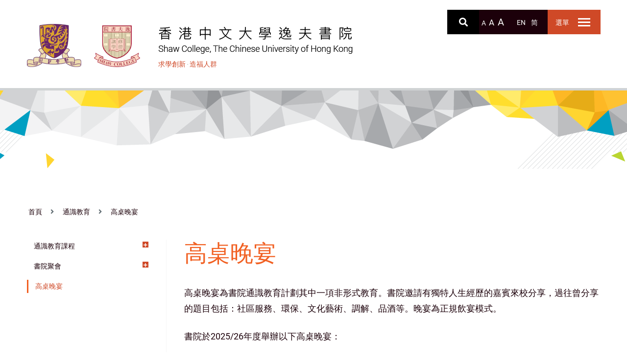

--- FILE ---
content_type: text/html; charset=UTF-8
request_url: https://shaw.cuhk.edu.hk/zh/content/high-table-dinners
body_size: 72706
content:
<!DOCTYPE html>
<html  lang="zh-hant" dir="ltr" prefix="og: https://ogp.me/ns#">
  <head>
    <meta charset="utf-8" />
<script async src="https://www.googletagmanager.com/gtag/js?id=UA-173908457-1"></script>
<script>window.dataLayer = window.dataLayer || [];function gtag(){dataLayer.push(arguments)};gtag("js", new Date());gtag("set", "developer_id.dMDhkMT", true);gtag("config", "UA-173908457-1", {"groups":"default","anonymize_ip":true,"page_placeholder":"PLACEHOLDER_page_path","allow_ad_personalization_signals":false});</script>
<meta name="description" content="高桌晚宴為書院通識教育計劃其中一項非形式教育。書院邀請有獨特人生經歷的嘉賓來校分享，過往曾分享的題目包括：社區服務、環保、文化藝術、調解、品酒等。晚宴為正規飲宴模式。書院於2025/26年度舉辦以下高桌晚宴：" />
<link rel="canonical" href="https://shaw.cuhk.edu.hk/zh/content/high-table-dinners" />
<meta name="Generator" content="Drupal 10 (https://www.drupal.org)" />
<meta name="MobileOptimized" content="width" />
<meta name="HandheldFriendly" content="true" />
<meta name="viewport" content="width=device-width, initial-scale=1.0" />
<link rel="icon" href="/themes/shaw2020/favicon.ico" type="image/vnd.microsoft.icon" />
<link rel="alternate" hreflang="en" href="https://shaw.cuhk.edu.hk/en/content/high-table-dinners" />
<link rel="alternate" hreflang="zh-hant" href="https://shaw.cuhk.edu.hk/zh/content/high-table-dinners" />

    <title>高桌晚宴 | Shaw College</title>
    <link rel="stylesheet" media="all" href="/core/misc/components/progress.module.css?t0kacg" />
<link rel="stylesheet" media="all" href="/core/misc/components/ajax-progress.module.css?t0kacg" />
<link rel="stylesheet" media="all" href="/core/modules/system/css/components/align.module.css?t0kacg" />
<link rel="stylesheet" media="all" href="/core/modules/system/css/components/fieldgroup.module.css?t0kacg" />
<link rel="stylesheet" media="all" href="/core/modules/system/css/components/container-inline.module.css?t0kacg" />
<link rel="stylesheet" media="all" href="/core/modules/system/css/components/clearfix.module.css?t0kacg" />
<link rel="stylesheet" media="all" href="/core/modules/system/css/components/details.module.css?t0kacg" />
<link rel="stylesheet" media="all" href="/core/modules/system/css/components/hidden.module.css?t0kacg" />
<link rel="stylesheet" media="all" href="/core/modules/system/css/components/item-list.module.css?t0kacg" />
<link rel="stylesheet" media="all" href="/core/modules/system/css/components/js.module.css?t0kacg" />
<link rel="stylesheet" media="all" href="/core/modules/system/css/components/nowrap.module.css?t0kacg" />
<link rel="stylesheet" media="all" href="/core/modules/system/css/components/position-container.module.css?t0kacg" />
<link rel="stylesheet" media="all" href="/core/modules/system/css/components/reset-appearance.module.css?t0kacg" />
<link rel="stylesheet" media="all" href="/core/modules/system/css/components/resize.module.css?t0kacg" />
<link rel="stylesheet" media="all" href="/core/modules/system/css/components/system-status-counter.css?t0kacg" />
<link rel="stylesheet" media="all" href="/core/modules/system/css/components/system-status-report-counters.css?t0kacg" />
<link rel="stylesheet" media="all" href="/core/modules/system/css/components/system-status-report-general-info.css?t0kacg" />
<link rel="stylesheet" media="all" href="/core/modules/system/css/components/tablesort.module.css?t0kacg" />
<link rel="stylesheet" media="all" href="/modules/contrib/colorbox/styles/default/colorbox_style.css?t0kacg" />
<link rel="stylesheet" media="all" href="/modules/custom/custom_shaw/css/admin_improve.css?t0kacg" />
<link rel="stylesheet" media="all" href="/modules/contrib/extlink/css/extlink.css?t0kacg" />
<link rel="stylesheet" media="all" href="https://use.fontawesome.com/releases/v5.10.0/css/all.css" />
<link rel="stylesheet" media="all" href="https://use.fontawesome.com/releases/v5.10.0/css/v4-shims.css" />
<link rel="stylesheet" media="all" href="https://cdn.jsdelivr.net/npm/entreprise7pro-bootstrap@3.4.5/dist/css/bootstrap.css" integrity="sha256-ELMm3N0LFs70wt2mEb6CfdACbbJQfLmVHKLV/edLhNY=" crossorigin="anonymous" />
<link rel="stylesheet" media="all" href="https://cdn.jsdelivr.net/npm/@unicorn-fail/drupal-bootstrap-styles@0.0.2/dist/3.1.1/7.x-3.x/drupal-bootstrap.css" integrity="sha512-ys0R7vWvMqi0PjJvf7827YdAhjeAfzLA3DHX0gE/sPUYqbN/sxO6JFzZLvc/wazhj5utAy7rECg1qXQKIEZOfA==" crossorigin="anonymous" />
<link rel="stylesheet" media="all" href="https://cdn.jsdelivr.net/npm/@unicorn-fail/drupal-bootstrap-styles@0.0.2/dist/3.1.1/8.x-3.x/drupal-bootstrap.css" integrity="sha512-ixuOBF5SPFLXivQ0U4/J9sQbZ7ZjmBzciWMBNUEudf6sUJ6ph2zwkpFkoUrB0oUy37lxP4byyHasSpA4rZJSKg==" crossorigin="anonymous" />
<link rel="stylesheet" media="all" href="https://cdn.jsdelivr.net/npm/@unicorn-fail/drupal-bootstrap-styles@0.0.2/dist/3.2.0/7.x-3.x/drupal-bootstrap.css" integrity="sha512-MiCziWBODHzeWsTWg4TMsfyWWoMltpBKnf5Pf5QUH9CXKIVeGpEsHZZ4NiWaJdgqpDzU/ahNWaW80U1ZX99eKw==" crossorigin="anonymous" />
<link rel="stylesheet" media="all" href="https://cdn.jsdelivr.net/npm/@unicorn-fail/drupal-bootstrap-styles@0.0.2/dist/3.2.0/8.x-3.x/drupal-bootstrap.css" integrity="sha512-US+XMOdYSqB2lE8RSbDjBb/r6eTTAv7ydpztf8B7hIWSlwvzQDdaAGun5M4a6GRjCz+BIZ6G43l+UolR+gfLFQ==" crossorigin="anonymous" />
<link rel="stylesheet" media="all" href="https://cdn.jsdelivr.net/npm/@unicorn-fail/drupal-bootstrap-styles@0.0.2/dist/3.3.1/7.x-3.x/drupal-bootstrap.css" integrity="sha512-3gQUt+MI1o8v7eEveRmZzYx6fsIUJ6bRfBLMaUTzdmNQ/1vTWLpNPf13Tcrf7gQ9iHy9A9QjXKxRGoXEeiQnPA==" crossorigin="anonymous" />
<link rel="stylesheet" media="all" href="https://cdn.jsdelivr.net/npm/@unicorn-fail/drupal-bootstrap-styles@0.0.2/dist/3.3.1/8.x-3.x/drupal-bootstrap.css" integrity="sha512-AwNfHm/YKv4l+2rhi0JPat+4xVObtH6WDxFpUnGXkkNEds3OSnCNBSL9Ygd/jQj1QkmHgod9F5seqLErhbQ6/Q==" crossorigin="anonymous" />
<link rel="stylesheet" media="all" href="https://cdn.jsdelivr.net/npm/@unicorn-fail/drupal-bootstrap-styles@0.0.2/dist/3.4.0/8.x-3.x/drupal-bootstrap.css" integrity="sha512-j4mdyNbQqqp+6Q/HtootpbGoc2ZX0C/ktbXnauPFEz7A457PB6le79qasOBVcrSrOBtGAm0aVU2SOKFzBl6RhA==" crossorigin="anonymous" />
<link rel="stylesheet" media="all" href="/themes/shaw2020/font/font.css?t0kacg" />
<link rel="stylesheet" media="all" href="/themes/shaw2020/css/jquery.scrollbar.css?t0kacg" />
<link rel="stylesheet" media="all" href="/themes/shaw2020/css/bootstrap-select.min.css?t0kacg" />
<link rel="stylesheet" media="all" href="/themes/shaw2020/css/swiper.min.css?t0kacg" />
<link rel="stylesheet" media="all" href="/themes/shaw2020/css/video-js.min.css?t0kacg" />
<link rel="stylesheet" media="all" href="/themes/shaw2020/css/style.css?t0kacg" />

    
  </head>
  <body class="nav-general-education page-node-52 non-front path-node page-node-type-page has-glyphicons">
    <a href="#main-content" class="visually-hidden focusable skip-link">
      移至主內容
    </a>
    
      <div class="dialog-off-canvas-main-canvas" data-off-canvas-main-canvas>
    
<div class="navmenu navmenu-default navmenu-fixed-right offcanvas">
    <div class="region region-navigation-collapsible">
    <nav role="navigation" aria-labelledby="block-mainnavigation-menu" id="block-mainnavigation">
            
  <h2 class="visually-hidden" id="block-mainnavigation-menu">Main navigation</h2>
  

        
      <ul class="menu menu--main nav navbar-nav">
                      <li class="first">
                                        <a href="/zh" data-drupal-link-system-path="&lt;front&gt;">首頁</a>
              </li>
                      <li class="expanded dropdown">
                                                                    <a href="/zh/content/college-motto-founding-aspiration-and-slogan" class="dropdown-toggle" data-toggle="dropdown" data-drupal-link-system-path="node/14">書院概況 <span class="caret"></span></a>
                        <ul class="dropdown-menu">
                      <li class="first">
                                        <a href="/zh/content/college-motto-founding-aspiration-and-slogan" data-drupal-link-system-path="node/14">書院院訓、創院初心及口號</a>
              </li>
                      <li>
                                        <a href="/zh/content/college-song" data-drupal-link-system-path="node/15">書院院歌</a>
              </li>
                      <li>
                                        <a href="/zh/content/college-patron" data-drupal-link-system-path="node/16">贊助人</a>
              </li>
                      <li>
                                        <a href="/zh/content/college-history-and-chronology" data-drupal-link-system-path="node/17">書院歷史及大事記</a>
              </li>
                      <li class="expanded dropdown">
                                        <a href="/zh/content/board-trustees" data-drupal-link-system-path="node/73">組織</a>
                        <ul class="dropdown-menu">
                      <li class="first">
                                        <a href="/zh/content/board-trustees" data-drupal-link-system-path="node/73">校董會</a>
              </li>
                      <li>
                                        <a href="/zh/content/finance-committee" data-drupal-link-system-path="node/90">財務委員會</a>
              </li>
                      <li>
                                        <a href="/zh/content/assembly-fellows" data-drupal-link-system-path="node/97">院務委員會</a>
              </li>
                      <li>
                                        <a href="/zh/content/committees-under-assembly-fellows" data-drupal-link-system-path="node/18">院務委員會屬下委員會</a>
              </li>
                      <li>
                                        <a href="/zh/content/standing-committee" data-drupal-link-system-path="node/486">常務委員會</a>
              </li>
                      <li>
                                        <a href="/zh/content/departmental-co-ordinators" data-drupal-link-system-path="node/19">學系聯絡人</a>
              </li>
                      <li>
                                        <a href="/zh/content/college-administrators" data-drupal-link-system-path="node/104">行政與學術人員</a>
              </li>
                      <li class="last">
                                        <a href="/zh/content/wardens-and-resident-tutors" data-drupal-link-system-path="node/20">舍監及樓導師</a>
              </li>
        </ul>
  
              </li>
                      <li class="last">
                                        <a href="/zh/shaw-people" data-drupal-link-system-path="shaw-people">逸夫人</a>
              </li>
        </ul>
  
              </li>
                      <li class="expanded dropdown">
                                                                    <a href="/zh/content/scholarships-and-awards" class="dropdown-toggle" data-toggle="dropdown" data-drupal-link-system-path="node/21">書院生活 <span class="caret"></span></a>
                        <ul class="dropdown-menu">
                      <li class="expanded dropdown first">
                                        <a href="/zh/content/scholarships-and-awards" data-drupal-link-system-path="node/21">獎學金及經濟資助</a>
                        <ul class="dropdown-menu">
                      <li class="first">
                                        <a href="/zh/content/scholarships-and-awards" data-drupal-link-system-path="node/21">獎學金</a>
              </li>
                      <li class="last">
                                        <a href="/zh/content/financial-assistance" data-drupal-link-system-path="node/22">經濟資助</a>
              </li>
        </ul>
  
              </li>
                      <li class="expanded dropdown">
                                        <a href="/zh/content/first-year-engagement-programme" data-drupal-link-system-path="node/24">學生發展</a>
                        <ul class="dropdown-menu">
                      <li class="first">
                                        <a href="/zh/content/first-year-engagement-programme" data-drupal-link-system-path="node/24">新生啓導計劃</a>
              </li>
                      <li>
                                        <a href="/zh/content/mental-wellness-emotional-support" data-drupal-link-system-path="node/25">心理健康及情緒支援</a>
              </li>
                      <li>
                                        <a href="/zh/content/caring-heart-community-service-projects-scheme" data-drupal-link-system-path="node/120">社區服務</a>
              </li>
                      <li>
                                        <a href="/zh/content/make-a-wish-scheme" data-drupal-link-system-path="node/123">圓夢計劃</a>
              </li>
                      <li>
                                        <a href="/zh/content/cultural-integration-programme" data-drupal-link-system-path="node/26">文化共融計劃</a>
              </li>
                      <li>
                                        <a href="/zh/content/exchange-programme" data-drupal-link-system-path="node/27">交換計劃</a>
              </li>
                      <li>
                                        <a href="/zh/content/environmental-sustainability-activities" data-drupal-link-system-path="node/191">環境可持續發展活動</a>
              </li>
                      <li>
                                        <a href="/zh/content/summer-winter-progamme" data-drupal-link-system-path="node/125">暑期 / 冬季計劃</a>
              </li>
                      <li>
                                        <a href="/zh/content/Art-for-Life-Series" data-drupal-link-system-path="node/421">「藝在人生」系列</a>
              </li>
                      <li>
                                        <a href="/zh/content/information-technology-training" data-drupal-link-system-path="node/419">資訊科技培訓</a>
              </li>
                      <li>
                                        <a href="/zh/content/language-and-culture-enhancement-programme" data-drupal-link-system-path="node/420">語文提升及文化學習計劃</a>
              </li>
                      <li>
                                        <a href="/zh/content/mentorship-programme" data-drupal-link-system-path="node/28">師友計劃</a>
              </li>
                      <li class="last">
                                        <a href="/zh/content/work-experience-programme" data-drupal-link-system-path="node/430">工作體驗計劃</a>
              </li>
        </ul>
  
              </li>
                      <li class="expanded dropdown">
                                        <a href="/zh/content/overview-four-signature-student-activities" data-drupal-link-system-path="node/190">重點學生活動</a>
                        <ul class="dropdown-menu">
                      <li class="first">
                                        <a href="/zh/content/overview-four-signature-student-activities" title="四大學生活動簡介" data-drupal-link-system-path="node/190">四大學生活動簡介</a>
              </li>
                      <li>
                                        <a href="/zh/content/orientation-camp" title="迎新營" data-drupal-link-system-path="node/29">迎新營</a>
              </li>
                      <li>
                                        <a href="/zh/content/shaw-lane" title="逸夫里" data-drupal-link-system-path="node/30">逸夫里</a>
              </li>
                      <li>
                                        <a href="/zh/content/founders-day-celebration" title="院慶活動" data-drupal-link-system-path="node/31">院慶活動</a>
              </li>
                      <li class="last">
                                        <a href="/zh/content/singing-contest" title="歌唱比賽" data-drupal-link-system-path="node/32">歌唱比賽</a>
              </li>
        </ul>
  
              </li>
                      <li class="expanded dropdown">
                                        <a href="/zh/content/training" data-drupal-link-system-path="node/33">體育及康樂活動</a>
                        <ul class="dropdown-menu">
                      <li class="first">
                                        <a href="/zh/content/training" data-drupal-link-system-path="node/33">課程</a>
              </li>
                      <li>
                                        <a href="/zh/content/events" data-drupal-link-system-path="node/34">活動</a>
              </li>
                      <li class="last">
                                        <a href="/zh/content/teams" data-drupal-link-system-path="node/35">運動院隊</a>
              </li>
        </ul>
  
              </li>
                      <li>
                                        <a href="/zh/content/hostel-life" data-drupal-link-system-path="node/36">宿舍生活</a>
              </li>
                      <li class="expanded dropdown">
                                        <a href="/zh/content/student-union" data-drupal-link-system-path="node/37">學生會及學生組織</a>
                        <ul class="dropdown-menu">
                      <li class="first">
                                        <a href="/zh/content/student-union" data-drupal-link-system-path="node/37">學生會</a>
              </li>
                      <li class="last">
                                        <a href="/zh/content/student-organizations" data-drupal-link-system-path="node/38">學生組織</a>
              </li>
        </ul>
  
              </li>
                      <li>
                                        <a href="/zh/content/dialogue-college-date-shaw" data-drupal-link-system-path="node/40">與書院對話 ─ 逸夫有約</a>
              </li>
                      <li class="expanded dropdown">
                                        <a href="/zh" data-drupal-link-system-path="&lt;front&gt;">芳艷芬藝術傳承計劃</a>
                        <ul class="dropdown-menu">
                      <li class="first">
                                        <a href="/zh/content/beijingjimude" data-drupal-link-system-path="node/537">背景及目的</a>
              </li>
                      <li>
                                        <a href="/zh/content/zhanlanguanjiyuyuecanguan" data-drupal-link-system-path="node/41">展覽館及預約參觀</a>
              </li>
                      <li>
                                        <a href="/zh/content/huodongjifuwu" data-drupal-link-system-path="node/42">活動及服務</a>
              </li>
                      <li class="last">
                                        <a href="/zh/content/shuyuantongshikecheng" data-drupal-link-system-path="node/43">書院通識教育課程</a>
              </li>
        </ul>
  
              </li>
                      <li class="expanded dropdown">
                                        <a href="/zh/shaw-prize-lecture" data-drupal-link-system-path="shaw-prize-lecture">傑出講座</a>
                        <ul class="dropdown-menu">
                      <li class="first">
                                        <a href="/zh/shaw-prize-lecture" data-drupal-link-system-path="shaw-prize-lecture">邵逸夫獎講座</a>
              </li>
                      <li class="last">
                                        <a href="/zh/sir-run-run-shaw-lecture" title="邵逸夫爵士傑出訪問學人講座" data-drupal-link-system-path="sir-run-run-shaw-lecture">邵逸夫爵士傑出訪問學人講座</a>
              </li>
        </ul>
  
              </li>
                      <li class="expanded dropdown">
                                        <a href="/zh/content/departmental-photo-taking-activity" data-drupal-link-system-path="node/44">畢業活動及校友</a>
                        <ul class="dropdown-menu">
                      <li class="first">
                                        <a href="/zh/content/departmental-photo-taking-activity" data-drupal-link-system-path="node/44">畢業活動</a>
              </li>
                      <li>
                                        <a href="/zh/content/graduation-ceremony" data-drupal-link-system-path="node/45">畢業典禮</a>
              </li>
                      <li>
                                        <a href="/zh/content/alumni-affairs" data-drupal-link-system-path="node/46">校友事務</a>
              </li>
                      <li class="last">
                                        <a href="/zh/content/shaw-college-alumni-association" data-drupal-link-system-path="node/2899">校友會</a>
              </li>
        </ul>
  
              </li>
                      <li class="expanded dropdown last">
                                        <a href="/zh/content/grants-and-funding" data-drupal-link-system-path="node/48">教職員</a>
                        <ul class="dropdown-menu">
                      <li class="first">
                                        <a href="/zh/content/staff-association" data-drupal-link-system-path="node/49">教職員聯誼會</a>
              </li>
                      <li class="last">
                                        <a href="/zh/content/grants-and-funding" data-drupal-link-system-path="node/48">津貼及資助</a>
              </li>
        </ul>
  
              </li>
        </ul>
  
              </li>
                      <li class="expanded dropdown active active-trail">
                                                                    <a href="/zh/general-education-courses" class="dropdown-toggle active-trail" data-toggle="dropdown" data-drupal-link-system-path="general-education-courses">通識教育 <span class="caret"></span></a>
                        <ul class="dropdown-menu">
                      <li class="expanded dropdown first">
                                        <a href="/zh/general-education-courses" data-drupal-link-system-path="general-education-courses">通識教育課程</a>
                        <ul class="dropdown-menu">
                      <li class="first">
                                        <a href="/zh/general-education-courses" data-drupal-link-system-path="general-education-courses">一般通識科目</a>
              </li>
                      <li>
                                        <a href="/zh/general-education-courses-service-learning" data-drupal-link-system-path="general-education-courses-service-learning">服務學習科目</a>
              </li>
                      <li class="last">
                                        <a href="/zh/general-education-courses/faq" data-drupal-link-system-path="node/3728">常見問題</a>
              </li>
        </ul>
  
              </li>
                      <li class="expanded dropdown">
                                        <a href="/zh/content/college-assemblies" data-drupal-link-system-path="node/51">書院聚會</a>
                        <ul class="dropdown-menu">
                      <li class="first">
                                        <a href="/zh/content/college-assemblies" data-drupal-link-system-path="node/51">2025/26 時間表</a>
              </li>
                      <li class="last">
                                        <a href="/zh/college-assemblies/faq" data-drupal-link-system-path="node/3729">常見問題</a>
              </li>
        </ul>
  
              </li>
                      <li class="active active-trail last">
                                        <a href="/zh/content/high-table-dinners" class="active-trail is-active" data-drupal-link-system-path="node/52" aria-current="page">高桌晚宴</a>
              </li>
        </ul>
  
              </li>
                      <li class="expanded dropdown">
                                                                    <a href="/zh/content/campus-map" class="dropdown-toggle" data-toggle="dropdown" data-drupal-link-system-path="node/54">設施及住宿 <span class="caret"></span></a>
                        <ul class="dropdown-menu">
                      <li class="first">
                                        <a href="/zh/content/campus-map" data-drupal-link-system-path="node/54">校園地圖</a>
              </li>
                      <li>
                                        <a href="/zh/content/college-office" data-drupal-link-system-path="node/55">書院辦公室</a>
              </li>
                      <li class="expanded dropdown">
                                        <a href="/zh/content/wardens-and-resident-tutors" data-drupal-link-system-path="node/20">學生宿舍</a>
                        <ul class="dropdown-menu">
                      <li class="first">
                                        <a href="/zh/content/introduction" data-drupal-link-system-path="node/427">簡介</a>
              </li>
                      <li>
                                        <a href="/zh/content/applications-and-bookings" data-drupal-link-system-path="node/56">申請</a>
              </li>
                      <li class="last">
                                        <a href="/zh/content/regulations-and-forms" data-drupal-link-system-path="node/428">規則及表格</a>
              </li>
        </ul>
  
              </li>
                      <li class="last">
                                        <a href="/zh/content/buildings_facilities" data-drupal-link-system-path="node/60">設施</a>
              </li>
        </ul>
  
              </li>
                      <li class="expanded dropdown">
                                                                    <a href="/zh" class="dropdown-toggle" data-toggle="dropdown" data-drupal-link-system-path="&lt;front&gt;">書院動向 <span class="caret"></span></a>
                        <ul class="dropdown-menu">
                      <li class="first">
                                        <a href="/zh/events" data-drupal-link-system-path="events">書院活動</a>
              </li>
                      <li>
                                        <a href="/zh/news" data-drupal-link-system-path="news">最新消息</a>
              </li>
                      <li class="last">
                                        <a href="/zh/weekly_highlights" data-drupal-link-system-path="weekly_highlights">每週重點</a>
              </li>
        </ul>
  
              </li>
                      <li class="expanded dropdown">
                                                                    <a href="/zh/content/handbook" class="dropdown-toggle" data-toggle="dropdown" data-drupal-link-system-path="node/62">通訊及出版物 <span class="caret"></span></a>
                        <ul class="dropdown-menu">
                      <li class="first">
                                        <a href="/zh/content/heads-report" data-drupal-link-system-path="node/63">院長報告書</a>
              </li>
                      <li>
                                        <a href="/zh/content/anniversary-specials" data-drupal-link-system-path="node/64">週年紀念特刊</a>
              </li>
                      <li class="last">
                                        <a href="/zh/content/shaw-link" data-drupal-link-system-path="node/65">逸林</a>
              </li>
        </ul>
  
              </li>
                      <li>
                                        <a href="/zh/content/downloads" data-drupal-link-system-path="node/66">下載</a>
              </li>
                      <li class="last">
                                        <a href="/zh/content/why-support" data-drupal-link-system-path="node/642">捐款</a>
              </li>
        </ul>
  

  </nav>
<div class="search-block-form block block-search block-search-form-block" data-drupal-selector="search-block-form" id="block-searchform" role="search">
  
    
      <div class="search-button-over"><i class="fa fa-search"></i></div>
    <form action="/zh/search/node" method="get" id="search-block-form" accept-charset="UTF-8">
  <div class="form-item js-form-item form-type-search js-form-type-search form-item-keys js-form-item-keys form-no-label form-group">
      <label for="edit-keys" class="control-label sr-only">Search</label>
  
  
  <div class="input-group"><input title="輸入您想要搜尋的關鍵字。" data-drupal-selector="edit-keys" class="form-search form-control" placeholder="Search" type="search" id="edit-keys" name="keys" value="" size="15" maxlength="128" data-toggle="tooltip" /><span class="input-group-btn"><button type="submit" value="Search" class="button js-form-submit form-submit btn-primary btn icon-only"><span class="sr-only">Search</span><span class="icon glyphicon glyphicon-search" aria-hidden="true"></span></button></span></div>

  
  
  </div>
<div class="form-actions form-group js-form-wrapper form-wrapper" data-drupal-selector="edit-actions" id="edit-actions"></div>

</form>

  </div>
<section id="block-fontsizearea" class="block--type-basic block block-block-content block-block-content3a734275-fa7f-4d34-93c1-40e7c2cb3c54 clearfix">
  
    

      
            <div class="field field--name-body field--type-text-with-summary field--label-hidden field--item"><div class="font-resize-buttons">
  <a href="#" class="btn-font-reduce" role="button" data-toggle="tooltip" data-placement="bottom" title="縮少字型" aria-label="縮少字型" >A</a>
  <a href="#" class="btn-reset-font" role="button" data-toggle="tooltip" data-placement="bottom" title="重設字型" aria-label="重設字型" >A</a>
  <a href="#" class="btn-font-enlarge" role="button" data-toggle="tooltip" data-placement="bottom" title="放大字型" aria-label="放大字型" >A</a>
</div></div>
      
  </section>

<section class="language-switcher-language-url block block-language block-language-blocklanguage-interface clearfix" id="block-languageswitcher" role="navigation">
  
    

      <ul class="links"><li hreflang="en" data-drupal-link-system-path="node/52" class="en"><a href="/en/content/high-table-dinners" class="language-link" hreflang="en" data-drupal-link-system-path="node/52">English</a></li><li hreflang="zh-hant" data-drupal-link-system-path="node/52" class="zh-hant is-active" aria-current="page"><a href="/zh/content/high-table-dinners" class="language-link is-active" hreflang="zh-hant" data-drupal-link-system-path="node/52" aria-current="page">Chinese, Traditional</a></li></ul>
  </section>


  </div>

  
            <div class="field field--name-body field--type-text-with-summary field--label-hidden field--item"><div class="block_information">
	<h2>有用資訊...</h2>
	<ul class="list-target">
		<li class="item1"><a href="/zh/node/263">申請入學者</a></li>
		<li class="item2"><a href="/zh/node/264">學生</a></li>
		<li class="item3"><a href="/zh/node/265">校友</a></li>
		<li class="item4"><a href="/zh/node/266">教職員</a></li>
	</ul>
</div></div>
      
</div>
          <header class="navbar navbar-default container" id="navbar" role="banner">
      <div class="header-wrapper">
        <div class="header-top">
          <div class="container">
            <div class="region region-navigation-top">
    <div class="brand-wrapper">
    <a href="https://www.cuhk.edu.hk/" target="_blank"><img class="top-graphic top-graphic-1" src="/themes/shaw2020/images/logo_cuhk.png" alt="香港中文大學" /></a>
    <a href="/zh" title="首頁" rel="home"><img class="top-graphic top-graphic-2" src="/themes/shaw2020/images/logo_shaw.png?v=2024" alt="香港中文大學逸夫書院" /></a>
  <div class="brand-text">
    <a href="/zh" title="首頁" rel="home"><img class="brand-image" src="/themes/shaw2020/images/college_title.png" alt="香港中文大學逸夫書院" /></a>
    <div class="brand-slogan">
      <span class="brand-slogan-text"><span class="highlight">求學創新</span> ‧ <span class="highlight">造福人群</span></span>
    </div>
  </div>
</div>

  </div>

          </div>
        </div>
                          <div id="navbar-collapse" class="navbar-collapse collapse">
              <div class="region region-navigation-collapsible">
    <nav role="navigation" aria-labelledby="block-mainnavigation-menu" id="block-mainnavigation">
            
  <h2 class="visually-hidden" id="block-mainnavigation-menu">Main navigation</h2>
  

        
      <ul class="menu menu--main nav navbar-nav">
                      <li class="first">
                                        <a href="/zh" data-drupal-link-system-path="&lt;front&gt;">首頁</a>
              </li>
                      <li class="expanded dropdown">
                                                                    <a href="/zh/content/college-motto-founding-aspiration-and-slogan" class="dropdown-toggle" data-toggle="dropdown" data-drupal-link-system-path="node/14">書院概況 <span class="caret"></span></a>
                        <ul class="dropdown-menu">
                      <li class="first">
                                        <a href="/zh/content/college-motto-founding-aspiration-and-slogan" data-drupal-link-system-path="node/14">書院院訓、創院初心及口號</a>
              </li>
                      <li>
                                        <a href="/zh/content/college-song" data-drupal-link-system-path="node/15">書院院歌</a>
              </li>
                      <li>
                                        <a href="/zh/content/college-patron" data-drupal-link-system-path="node/16">贊助人</a>
              </li>
                      <li>
                                        <a href="/zh/content/college-history-and-chronology" data-drupal-link-system-path="node/17">書院歷史及大事記</a>
              </li>
                      <li class="expanded dropdown">
                                        <a href="/zh/content/board-trustees" data-drupal-link-system-path="node/73">組織</a>
                        <ul class="dropdown-menu">
                      <li class="first">
                                        <a href="/zh/content/board-trustees" data-drupal-link-system-path="node/73">校董會</a>
              </li>
                      <li>
                                        <a href="/zh/content/finance-committee" data-drupal-link-system-path="node/90">財務委員會</a>
              </li>
                      <li>
                                        <a href="/zh/content/assembly-fellows" data-drupal-link-system-path="node/97">院務委員會</a>
              </li>
                      <li>
                                        <a href="/zh/content/committees-under-assembly-fellows" data-drupal-link-system-path="node/18">院務委員會屬下委員會</a>
              </li>
                      <li>
                                        <a href="/zh/content/standing-committee" data-drupal-link-system-path="node/486">常務委員會</a>
              </li>
                      <li>
                                        <a href="/zh/content/departmental-co-ordinators" data-drupal-link-system-path="node/19">學系聯絡人</a>
              </li>
                      <li>
                                        <a href="/zh/content/college-administrators" data-drupal-link-system-path="node/104">行政與學術人員</a>
              </li>
                      <li class="last">
                                        <a href="/zh/content/wardens-and-resident-tutors" data-drupal-link-system-path="node/20">舍監及樓導師</a>
              </li>
        </ul>
  
              </li>
                      <li class="last">
                                        <a href="/zh/shaw-people" data-drupal-link-system-path="shaw-people">逸夫人</a>
              </li>
        </ul>
  
              </li>
                      <li class="expanded dropdown">
                                                                    <a href="/zh/content/scholarships-and-awards" class="dropdown-toggle" data-toggle="dropdown" data-drupal-link-system-path="node/21">書院生活 <span class="caret"></span></a>
                        <ul class="dropdown-menu">
                      <li class="expanded dropdown first">
                                        <a href="/zh/content/scholarships-and-awards" data-drupal-link-system-path="node/21">獎學金及經濟資助</a>
                        <ul class="dropdown-menu">
                      <li class="first">
                                        <a href="/zh/content/scholarships-and-awards" data-drupal-link-system-path="node/21">獎學金</a>
              </li>
                      <li class="last">
                                        <a href="/zh/content/financial-assistance" data-drupal-link-system-path="node/22">經濟資助</a>
              </li>
        </ul>
  
              </li>
                      <li class="expanded dropdown">
                                        <a href="/zh/content/first-year-engagement-programme" data-drupal-link-system-path="node/24">學生發展</a>
                        <ul class="dropdown-menu">
                      <li class="first">
                                        <a href="/zh/content/first-year-engagement-programme" data-drupal-link-system-path="node/24">新生啓導計劃</a>
              </li>
                      <li>
                                        <a href="/zh/content/mental-wellness-emotional-support" data-drupal-link-system-path="node/25">心理健康及情緒支援</a>
              </li>
                      <li>
                                        <a href="/zh/content/caring-heart-community-service-projects-scheme" data-drupal-link-system-path="node/120">社區服務</a>
              </li>
                      <li>
                                        <a href="/zh/content/make-a-wish-scheme" data-drupal-link-system-path="node/123">圓夢計劃</a>
              </li>
                      <li>
                                        <a href="/zh/content/cultural-integration-programme" data-drupal-link-system-path="node/26">文化共融計劃</a>
              </li>
                      <li>
                                        <a href="/zh/content/exchange-programme" data-drupal-link-system-path="node/27">交換計劃</a>
              </li>
                      <li>
                                        <a href="/zh/content/environmental-sustainability-activities" data-drupal-link-system-path="node/191">環境可持續發展活動</a>
              </li>
                      <li>
                                        <a href="/zh/content/summer-winter-progamme" data-drupal-link-system-path="node/125">暑期 / 冬季計劃</a>
              </li>
                      <li>
                                        <a href="/zh/content/Art-for-Life-Series" data-drupal-link-system-path="node/421">「藝在人生」系列</a>
              </li>
                      <li>
                                        <a href="/zh/content/information-technology-training" data-drupal-link-system-path="node/419">資訊科技培訓</a>
              </li>
                      <li>
                                        <a href="/zh/content/language-and-culture-enhancement-programme" data-drupal-link-system-path="node/420">語文提升及文化學習計劃</a>
              </li>
                      <li>
                                        <a href="/zh/content/mentorship-programme" data-drupal-link-system-path="node/28">師友計劃</a>
              </li>
                      <li class="last">
                                        <a href="/zh/content/work-experience-programme" data-drupal-link-system-path="node/430">工作體驗計劃</a>
              </li>
        </ul>
  
              </li>
                      <li class="expanded dropdown">
                                        <a href="/zh/content/overview-four-signature-student-activities" data-drupal-link-system-path="node/190">重點學生活動</a>
                        <ul class="dropdown-menu">
                      <li class="first">
                                        <a href="/zh/content/overview-four-signature-student-activities" title="四大學生活動簡介" data-drupal-link-system-path="node/190">四大學生活動簡介</a>
              </li>
                      <li>
                                        <a href="/zh/content/orientation-camp" title="迎新營" data-drupal-link-system-path="node/29">迎新營</a>
              </li>
                      <li>
                                        <a href="/zh/content/shaw-lane" title="逸夫里" data-drupal-link-system-path="node/30">逸夫里</a>
              </li>
                      <li>
                                        <a href="/zh/content/founders-day-celebration" title="院慶活動" data-drupal-link-system-path="node/31">院慶活動</a>
              </li>
                      <li class="last">
                                        <a href="/zh/content/singing-contest" title="歌唱比賽" data-drupal-link-system-path="node/32">歌唱比賽</a>
              </li>
        </ul>
  
              </li>
                      <li class="expanded dropdown">
                                        <a href="/zh/content/training" data-drupal-link-system-path="node/33">體育及康樂活動</a>
                        <ul class="dropdown-menu">
                      <li class="first">
                                        <a href="/zh/content/training" data-drupal-link-system-path="node/33">課程</a>
              </li>
                      <li>
                                        <a href="/zh/content/events" data-drupal-link-system-path="node/34">活動</a>
              </li>
                      <li class="last">
                                        <a href="/zh/content/teams" data-drupal-link-system-path="node/35">運動院隊</a>
              </li>
        </ul>
  
              </li>
                      <li>
                                        <a href="/zh/content/hostel-life" data-drupal-link-system-path="node/36">宿舍生活</a>
              </li>
                      <li class="expanded dropdown">
                                        <a href="/zh/content/student-union" data-drupal-link-system-path="node/37">學生會及學生組織</a>
                        <ul class="dropdown-menu">
                      <li class="first">
                                        <a href="/zh/content/student-union" data-drupal-link-system-path="node/37">學生會</a>
              </li>
                      <li class="last">
                                        <a href="/zh/content/student-organizations" data-drupal-link-system-path="node/38">學生組織</a>
              </li>
        </ul>
  
              </li>
                      <li>
                                        <a href="/zh/content/dialogue-college-date-shaw" data-drupal-link-system-path="node/40">與書院對話 ─ 逸夫有約</a>
              </li>
                      <li class="expanded dropdown">
                                        <a href="/zh" data-drupal-link-system-path="&lt;front&gt;">芳艷芬藝術傳承計劃</a>
                        <ul class="dropdown-menu">
                      <li class="first">
                                        <a href="/zh/content/beijingjimude" data-drupal-link-system-path="node/537">背景及目的</a>
              </li>
                      <li>
                                        <a href="/zh/content/zhanlanguanjiyuyuecanguan" data-drupal-link-system-path="node/41">展覽館及預約參觀</a>
              </li>
                      <li>
                                        <a href="/zh/content/huodongjifuwu" data-drupal-link-system-path="node/42">活動及服務</a>
              </li>
                      <li class="last">
                                        <a href="/zh/content/shuyuantongshikecheng" data-drupal-link-system-path="node/43">書院通識教育課程</a>
              </li>
        </ul>
  
              </li>
                      <li class="expanded dropdown">
                                        <a href="/zh/shaw-prize-lecture" data-drupal-link-system-path="shaw-prize-lecture">傑出講座</a>
                        <ul class="dropdown-menu">
                      <li class="first">
                                        <a href="/zh/shaw-prize-lecture" data-drupal-link-system-path="shaw-prize-lecture">邵逸夫獎講座</a>
              </li>
                      <li class="last">
                                        <a href="/zh/sir-run-run-shaw-lecture" title="邵逸夫爵士傑出訪問學人講座" data-drupal-link-system-path="sir-run-run-shaw-lecture">邵逸夫爵士傑出訪問學人講座</a>
              </li>
        </ul>
  
              </li>
                      <li class="expanded dropdown">
                                        <a href="/zh/content/departmental-photo-taking-activity" data-drupal-link-system-path="node/44">畢業活動及校友</a>
                        <ul class="dropdown-menu">
                      <li class="first">
                                        <a href="/zh/content/departmental-photo-taking-activity" data-drupal-link-system-path="node/44">畢業活動</a>
              </li>
                      <li>
                                        <a href="/zh/content/graduation-ceremony" data-drupal-link-system-path="node/45">畢業典禮</a>
              </li>
                      <li>
                                        <a href="/zh/content/alumni-affairs" data-drupal-link-system-path="node/46">校友事務</a>
              </li>
                      <li class="last">
                                        <a href="/zh/content/shaw-college-alumni-association" data-drupal-link-system-path="node/2899">校友會</a>
              </li>
        </ul>
  
              </li>
                      <li class="expanded dropdown last">
                                        <a href="/zh/content/grants-and-funding" data-drupal-link-system-path="node/48">教職員</a>
                        <ul class="dropdown-menu">
                      <li class="first">
                                        <a href="/zh/content/staff-association" data-drupal-link-system-path="node/49">教職員聯誼會</a>
              </li>
                      <li class="last">
                                        <a href="/zh/content/grants-and-funding" data-drupal-link-system-path="node/48">津貼及資助</a>
              </li>
        </ul>
  
              </li>
        </ul>
  
              </li>
                      <li class="expanded dropdown active active-trail">
                                                                    <a href="/zh/general-education-courses" class="dropdown-toggle active-trail" data-toggle="dropdown" data-drupal-link-system-path="general-education-courses">通識教育 <span class="caret"></span></a>
                        <ul class="dropdown-menu">
                      <li class="expanded dropdown first">
                                        <a href="/zh/general-education-courses" data-drupal-link-system-path="general-education-courses">通識教育課程</a>
                        <ul class="dropdown-menu">
                      <li class="first">
                                        <a href="/zh/general-education-courses" data-drupal-link-system-path="general-education-courses">一般通識科目</a>
              </li>
                      <li>
                                        <a href="/zh/general-education-courses-service-learning" data-drupal-link-system-path="general-education-courses-service-learning">服務學習科目</a>
              </li>
                      <li class="last">
                                        <a href="/zh/general-education-courses/faq" data-drupal-link-system-path="node/3728">常見問題</a>
              </li>
        </ul>
  
              </li>
                      <li class="expanded dropdown">
                                        <a href="/zh/content/college-assemblies" data-drupal-link-system-path="node/51">書院聚會</a>
                        <ul class="dropdown-menu">
                      <li class="first">
                                        <a href="/zh/content/college-assemblies" data-drupal-link-system-path="node/51">2025/26 時間表</a>
              </li>
                      <li class="last">
                                        <a href="/zh/college-assemblies/faq" data-drupal-link-system-path="node/3729">常見問題</a>
              </li>
        </ul>
  
              </li>
                      <li class="active active-trail last">
                                        <a href="/zh/content/high-table-dinners" class="active-trail is-active" data-drupal-link-system-path="node/52" aria-current="page">高桌晚宴</a>
              </li>
        </ul>
  
              </li>
                      <li class="expanded dropdown">
                                                                    <a href="/zh/content/campus-map" class="dropdown-toggle" data-toggle="dropdown" data-drupal-link-system-path="node/54">設施及住宿 <span class="caret"></span></a>
                        <ul class="dropdown-menu">
                      <li class="first">
                                        <a href="/zh/content/campus-map" data-drupal-link-system-path="node/54">校園地圖</a>
              </li>
                      <li>
                                        <a href="/zh/content/college-office" data-drupal-link-system-path="node/55">書院辦公室</a>
              </li>
                      <li class="expanded dropdown">
                                        <a href="/zh/content/wardens-and-resident-tutors" data-drupal-link-system-path="node/20">學生宿舍</a>
                        <ul class="dropdown-menu">
                      <li class="first">
                                        <a href="/zh/content/introduction" data-drupal-link-system-path="node/427">簡介</a>
              </li>
                      <li>
                                        <a href="/zh/content/applications-and-bookings" data-drupal-link-system-path="node/56">申請</a>
              </li>
                      <li class="last">
                                        <a href="/zh/content/regulations-and-forms" data-drupal-link-system-path="node/428">規則及表格</a>
              </li>
        </ul>
  
              </li>
                      <li class="last">
                                        <a href="/zh/content/buildings_facilities" data-drupal-link-system-path="node/60">設施</a>
              </li>
        </ul>
  
              </li>
                      <li class="expanded dropdown">
                                                                    <a href="/zh" class="dropdown-toggle" data-toggle="dropdown" data-drupal-link-system-path="&lt;front&gt;">書院動向 <span class="caret"></span></a>
                        <ul class="dropdown-menu">
                      <li class="first">
                                        <a href="/zh/events" data-drupal-link-system-path="events">書院活動</a>
              </li>
                      <li>
                                        <a href="/zh/news" data-drupal-link-system-path="news">最新消息</a>
              </li>
                      <li class="last">
                                        <a href="/zh/weekly_highlights" data-drupal-link-system-path="weekly_highlights">每週重點</a>
              </li>
        </ul>
  
              </li>
                      <li class="expanded dropdown">
                                                                    <a href="/zh/content/handbook" class="dropdown-toggle" data-toggle="dropdown" data-drupal-link-system-path="node/62">通訊及出版物 <span class="caret"></span></a>
                        <ul class="dropdown-menu">
                      <li class="first">
                                        <a href="/zh/content/heads-report" data-drupal-link-system-path="node/63">院長報告書</a>
              </li>
                      <li>
                                        <a href="/zh/content/anniversary-specials" data-drupal-link-system-path="node/64">週年紀念特刊</a>
              </li>
                      <li class="last">
                                        <a href="/zh/content/shaw-link" data-drupal-link-system-path="node/65">逸林</a>
              </li>
        </ul>
  
              </li>
                      <li>
                                        <a href="/zh/content/downloads" data-drupal-link-system-path="node/66">下載</a>
              </li>
                      <li class="last">
                                        <a href="/zh/content/why-support" data-drupal-link-system-path="node/642">捐款</a>
              </li>
        </ul>
  

  </nav>
<div class="search-block-form block block-search block-search-form-block" data-drupal-selector="search-block-form" id="block-searchform" role="search">
  
    
      <div class="search-button-over"><i class="fa fa-search"></i></div>
    <form action="/zh/search/node" method="get" id="search-block-form" accept-charset="UTF-8">
  <div class="form-item js-form-item form-type-search js-form-type-search form-item-keys js-form-item-keys form-no-label form-group">
      <label for="edit-keys" class="control-label sr-only">Search</label>
  
  
  <div class="input-group"><input title="輸入您想要搜尋的關鍵字。" data-drupal-selector="edit-keys" class="form-search form-control" placeholder="Search" type="search" id="edit-keys" name="keys" value="" size="15" maxlength="128" data-toggle="tooltip" /><span class="input-group-btn"><button type="submit" value="Search" class="button js-form-submit form-submit btn-primary btn icon-only"><span class="sr-only">Search</span><span class="icon glyphicon glyphicon-search" aria-hidden="true"></span></button></span></div>

  
  
  </div>
<div class="form-actions form-group js-form-wrapper form-wrapper" data-drupal-selector="edit-actions" id="edit-actions"></div>

</form>

  </div>
<section id="block-fontsizearea" class="block--type-basic block block-block-content block-block-content3a734275-fa7f-4d34-93c1-40e7c2cb3c54 clearfix">
  
    

      
            <div class="field field--name-body field--type-text-with-summary field--label-hidden field--item"><div class="font-resize-buttons">
  <a href="#" class="btn-font-reduce" role="button" data-toggle="tooltip" data-placement="bottom" title="縮少字型" aria-label="縮少字型" >A</a>
  <a href="#" class="btn-reset-font" role="button" data-toggle="tooltip" data-placement="bottom" title="重設字型" aria-label="重設字型" >A</a>
  <a href="#" class="btn-font-enlarge" role="button" data-toggle="tooltip" data-placement="bottom" title="放大字型" aria-label="放大字型" >A</a>
</div></div>
      
  </section>

<section class="language-switcher-language-url block block-language block-language-blocklanguage-interface clearfix" id="block-languageswitcher" role="navigation">
  
    

      <ul class="links"><li hreflang="en" data-drupal-link-system-path="node/52" class="en"><a href="/en/content/high-table-dinners" class="language-link" hreflang="en" data-drupal-link-system-path="node/52">English</a></li><li hreflang="zh-hant" data-drupal-link-system-path="node/52" class="zh-hant is-active" aria-current="page"><a href="/zh/content/high-table-dinners" class="language-link is-active" hreflang="zh-hant" data-drupal-link-system-path="node/52" aria-current="page">Chinese, Traditional</a></li></ul>
  </section>


  </div>

            <button class="navbar-toggle" data-canvas="body" data-target=".navmenu" data-toggle="offcanvas" type="button">
              <span class="sr-only">Toggle navigation</span>
              <span class="icon-bar"></span>
              <span class="icon-bar"></span>
              <span class="icon-bar"></span>
            </button>
          </div>
              </div>
    </header>
  







  <div role="main" class="main-container container js-quickedit-main-content">

        
    <div class="row ">

                              <div class="col-sm-12" role="heading">
              <div class="region region-header">
        <ol class="breadcrumb">
          <li >
                  <a href="/zh">首頁</a>
              </li>
          <li >
                  <a href="/zh/general-education-courses">通識教育</a>
              </li>
          <li >
                  高桌晚宴
              </li>
          <li  class="active">
                  高桌晚宴
              </li>
      </ol>


  </div>

          </div>
              
                              <aside class="col-sm-3" role="complementary">
              <div class="region region-sidebar-first">
    <nav role="navigation" aria-labelledby="block-menu-block-main-menu" id="block-menu-block-main">
            
  <h2 class="visually-hidden" id="block-menu-block-main-menu">Main navigation</h2>
  

        
      <ul class="menu menu--main nav navbar-nav">
                      <li class="expanded dropdown first">
                                                                    <a href="/zh/general-education-courses" class="dropdown-toggle" data-toggle="dropdown" data-drupal-link-system-path="general-education-courses">通識教育課程 <span class="caret"></span></a>
                        <ul class="dropdown-menu">
                      <li class="first">
                                        <a href="/zh/general-education-courses" data-drupal-link-system-path="general-education-courses">一般通識科目</a>
              </li>
                      <li>
                                        <a href="/zh/general-education-courses-service-learning" data-drupal-link-system-path="general-education-courses-service-learning">服務學習科目</a>
              </li>
                      <li class="last">
                                        <a href="/zh/general-education-courses/faq" data-drupal-link-system-path="node/3728">常見問題</a>
              </li>
        </ul>
  
              </li>
                      <li class="expanded dropdown">
                                                                    <a href="/zh/content/college-assemblies" class="dropdown-toggle" data-toggle="dropdown" data-drupal-link-system-path="node/51">書院聚會 <span class="caret"></span></a>
                        <ul class="dropdown-menu">
                      <li class="first">
                                        <a href="/zh/content/college-assemblies" data-drupal-link-system-path="node/51">2025/26 時間表</a>
              </li>
                      <li class="last">
                                        <a href="/zh/college-assemblies/faq" data-drupal-link-system-path="node/3729">常見問題</a>
              </li>
        </ul>
  
              </li>
                      <li class="active active-trail last">
                                        <a href="/zh/content/high-table-dinners" class="active-trail is-active" data-drupal-link-system-path="node/52" aria-current="page">高桌晚宴</a>
              </li>
        </ul>
  

  </nav>

  </div>

          </aside>
              
                  <section class="col-sm-9">

                                      <div class="highlighted">  <div class="region region-highlighted">
    <div data-drupal-messages-fallback class="hidden"></div>

  </div>
</div>
                  
                
                          <a id="main-content"></a>
            <div class="region region-content">
    <section id="block-mobilemenucommon" class="block--type-basic block block-block-content block-block-content2bc5d5a2-e442-4b92-8fbf-33bf1188c3e5 clearfix">
  
    

      
            <div class="field field--name-body field--type-text-with-summary field--label-hidden field--item"><div class="menu-mobile-wrapper">
<select class="selectpicker" id="menu-mobile"></select>
</div></div>
      
  </section>

    <h1 class="page-header">
<span>高桌晚宴</span>
</h1>

  <article class="page full clearfix">

  
    

  
  
  <div class="content">
    
            <div class="field field--name-body field--type-text-with-summary field--label-hidden field--item"><p>高桌晚宴為書院通識教育計劃其中一項非形式教育。書院邀請有獨特人生經歷的嘉賓來校分享，過往曾分享的題目包括：社區服務、環保、文化藝術、調解、品酒等。晚宴為正規飲宴模式。</p><p>書院於2025/26年度舉辦以下高桌晚宴：</p><h2>上學期</h2><div class="table-responsive"><table class="table table-bordered table-condensed"><thead><tr><th class="col-1">日期 / 地點</th><th class="col-2">講題</th><th class="col-3">語言</th><th class="col-4">講者</th></tr></thead><tbody><tr><td>2025年10月27日<br>(星期一)<br>The Stage<br>Gastronomy Club</td><td>追夢 &nbsp; &nbsp; &nbsp; &nbsp; &nbsp;</td><td>粵語 &nbsp; &nbsp;&nbsp;</td><td>葉鴻輝先生 &nbsp; &nbsp; &nbsp; &nbsp; &nbsp;</td></tr></tbody></table></div><h6>&nbsp;</h6><div class="block-photos grid-2"><ul><li><a class="colorbox" href="/sites/default/files/share/images/general_education/high_table_1.jpg" rel="colorbox"><img src="/sites/default/files/share/images/general_education/high_table_1-s.jpg" alt="High Table Dinners" width="600" height="400" loading="lazy"></a><span class="caption">李開復博士與一眾出席嘉賓和學生</span></li><li><a class="colorbox" href="/sites/default/files/share/images/general_education/high_table_2.jpg" rel="colorbox"><img src="/sites/default/files/share/images/general_education/high_table_2-s.jpg" alt="High Table Dinners" width="600" height="400" loading="lazy"></a><span class="caption">陳英凝教授（右）與書院院長梁耀堅教授</span></li></ul></div><h2>查詢</h2><p>朱先生 / 何小姐<br>電話：3943 8597 / 3943 7354<br>電郵：chrischu@cuhk.edu.hk / sharonho@cuhk.edu.hk</p></div>
      
      </div>

</article>


  </div>

              </section>

                </div>
  </div>

      <footer class="footer container" role="contentinfo">
        <div class="region region-footer">
    <section id="block-footercontactinfoen" class="block--type-basic block block-block-content block-block-contentee7d2b0e-b113-4c62-b3ab-e2a4e6f7f16c clearfix">
  
    

      
            <div class="field field--name-body field--type-text-with-summary field--label-hidden field--item"><div class="row">
	<div class="col-sm-3 col-1">
		<span	 class="txt-tel">電話: 3943 7363</span>
		<span class="txt-email">電郵: <a href="mailto:shaw-college@cuhk.edu.hk">shaw-college@cuhk.edu.hk</a></span>
		<a href="https://www.facebook.com/CUHKShawCollege/" target="_blank" class="btn-sns btn-facebook"><i class="fab fa-facebook-f"></i> 連繫逸夫</a>
		<a href="https://www.instagram.com/shawcollege_cuhk/" target="_blank" class="btn-sns btn-instagram"><i class="fab fa-instagram"></i> 追縱我們</a>
	</div>
	<div class="col-sm-2 col-2">
		<ul>
			<li><a href="/zh/sitemap">網站地圖</a></li>
			<li><a href="/zh/node/55">聯絡我們</a></li>
			<li><a href="/zh/node/68">免責條款</a></li>
			<li><a href="/zh/node/69">私隱條款</a></li>
		</ul>
	</div>
	<div class="col-sm-2 col-3">
		<img src="/themes/shaw2020/images/logo-accessibility-2024-2025.png" alt="無障礙網頁嘉許計劃 2024-2025" />
	</div>
	<div class="col-sm-5 col-4">
		<div class="mymap">
			<iframe src="https://www.google.com/maps/embed?pb=!1m18!1m12!1m3!1d5908.969168647047!2d114.19854518368084!3d22.422491907246997!2m3!1f0!2f0!3f0!3m2!1i1024!2i768!4f13.1!3m3!1m2!1s0x34040884eba33487%3A0x6779b6c2e6cc779b!2sShaw%20College!5e0!3m2!1sen!2shk!4v1591857370018!5m2!1sen!2shk" frameborder="0" style="border:0;" allowfullscreen="" aria-hidden="false" tabindex="0"></iframe>
		</div>
	</div>
</div></div>
      
  </section>

<section id="block-footercopyrighten" class="block--type-basic block block-block-content block-block-contentedfb9f00-e0e4-4db3-8d66-6558d526217c clearfix">
  
    

      
            <div class="field field--name-body field--type-text-with-summary field--label-hidden field--item"><div class="block-copyright">
	<span class="txt-copyright">版權所有 &copy;<?php echo date("Y"); ?> 香港中文大學逸夫書院 | <a href="/zh/node/2251">無障礙支援</a></span>
	<span class="txt-production">製作: <a href="http://www.pixelactionstudio.com" target="_blank">悉數行動</a></span>
	<a href="#" class="btn-top">頁頂</a>
</div></div>
      
  </section>


  </div>

    </footer>
  
  </div>

    
    <script type="application/json" data-drupal-selector="drupal-settings-json">{"path":{"baseUrl":"\/","pathPrefix":"zh\/","currentPath":"node\/52","currentPathIsAdmin":false,"isFront":false,"currentLanguage":"zh-hant"},"pluralDelimiter":"\u0003","suppressDeprecationErrors":true,"ajaxPageState":{"libraries":"[base64]","theme":"shaw2020","theme_token":null},"ajaxTrustedUrl":{"\/zh\/search\/node":true},"colorbox":{"transition":"elastic","speed":350,"opacity":0.85,"slideshow":false,"slideshowAuto":true,"slideshowSpeed":2500,"slideshowStart":"start slideshow","slideshowStop":"stop slideshow","current":"{current} of {total}","previous":"\u00ab Prev","next":"Next \u00bb","close":"Close","overlayClose":true,"returnFocus":true,"maxWidth":"98%","maxHeight":"98%","initialWidth":"300","initialHeight":"250","fixed":true,"scrolling":true,"mobiledetect":true,"mobiledevicewidth":"480px"},"google_analytics":{"account":"UA-173908457-1","trackOutbound":true,"trackMailto":true,"trackTel":true,"trackDownload":true,"trackDownloadExtensions":"7z|aac|arc|arj|asf|asx|avi|bin|csv|doc(x|m)?|dot(x|m)?|exe|flv|gif|gz|gzip|hqx|jar|jpe?g|js|mp(2|3|4|e?g)|mov(ie)?|msi|msp|pdf|phps|png|ppt(x|m)?|pot(x|m)?|pps(x|m)?|ppam|sld(x|m)?|thmx|qtm?|ra(m|r)?|sea|sit|tar|tgz|torrent|txt|wav|wma|wmv|wpd|xls(x|m|b)?|xlt(x|m)|xlam|xml|z|zip","trackColorbox":true},"data":{"extlink":{"extTarget":true,"extTargetAppendNewWindowLabel":"(opens in a new window)","extTargetNoOverride":true,"extNofollow":false,"extTitleNoOverride":false,"extNoreferrer":true,"extFollowNoOverride":false,"extClass":"0","extLabel":"(link is external)","extImgClass":false,"extSubdomains":true,"extExclude":"","extInclude":"","extCssExclude":"","extCssInclude":"","extCssExplicit":"","extAlert":false,"extAlertText":"This link will take you to an external web site. We are not responsible for their content.","extHideIcons":false,"mailtoClass":"0","telClass":"","mailtoLabel":"(link sends email)","telLabel":"(link is a phone number)","extUseFontAwesome":false,"extIconPlacement":"append","extPreventOrphan":false,"extFaLinkClasses":"fa fa-external-link","extFaMailtoClasses":"fa fa-envelope-o","extAdditionalLinkClasses":"","extAdditionalMailtoClasses":"","extAdditionalTelClasses":"","extFaTelClasses":"fa fa-phone","whitelistedDomains":[],"extExcludeNoreferrer":""}},"bootstrap":{"forms_has_error_value_toggle":1,"modal_animation":1,"modal_backdrop":"true","modal_focus_input":1,"modal_keyboard":1,"modal_select_text":1,"modal_show":1,"modal_size":"","popover_enabled":1,"popover_animation":1,"popover_auto_close":1,"popover_container":"body","popover_content":"","popover_delay":"0","popover_html":0,"popover_placement":"right","popover_selector":"","popover_title":"","popover_trigger":"click","tooltip_enabled":1,"tooltip_animation":1,"tooltip_container":"body","tooltip_delay":"0","tooltip_html":0,"tooltip_placement":"auto left","tooltip_selector":"","tooltip_trigger":"hover"},"user":{"uid":0,"permissionsHash":"a99de7a6b4bc73ad2c9566496a28fd3526032119e7321f94d1111f518899bd56"}}</script>
<script src="/core/assets/vendor/jquery/jquery.min.js?v=3.7.1"></script>
<script src="/core/assets/vendor/underscore/underscore-min.js?v=1.13.7"></script>
<script src="/core/assets/vendor/once/once.min.js?v=1.0.1"></script>
<script src="/sites/default/files/languages/zh-hant_FL_OwRsICtoUsAz3V-HNgYRABa7pkRbKT8U5YXNU4cE.js?t0kacg"></script>
<script src="/core/misc/drupalSettingsLoader.js?v=10.4.7"></script>
<script src="/core/misc/drupal.js?v=10.4.7"></script>
<script src="/core/misc/drupal.init.js?v=10.4.7"></script>
<script src="/core/assets/vendor/tabbable/index.umd.min.js?v=6.2.0"></script>
<script src="/themes/contrib/bootstrap/js/bootstrap-pre-init.js?t0kacg"></script>
<script src="https://cdn.jsdelivr.net/npm/entreprise7pro-bootstrap@3.4.5/dist/js/bootstrap.js" integrity="sha256-LOiXoKZ2wysQPuIK+KrFj0/gFFms8dpu21l//MOukmw=" crossorigin="anonymous"></script>
<script src="/themes/shaw2020/bootstrap/assets/javascripts/bootstrap/affix.js?t0kacg"></script>
<script src="/themes/shaw2020/bootstrap/assets/javascripts/bootstrap/alert.js?t0kacg"></script>
<script src="/themes/shaw2020/bootstrap/assets/javascripts/bootstrap/button.js?t0kacg"></script>
<script src="/themes/shaw2020/bootstrap/assets/javascripts/bootstrap/carousel.js?t0kacg"></script>
<script src="/themes/shaw2020/bootstrap/assets/javascripts/bootstrap/collapse.js?t0kacg"></script>
<script src="/themes/shaw2020/bootstrap/assets/javascripts/bootstrap/modal.js?t0kacg"></script>
<script src="/themes/shaw2020/bootstrap/assets/javascripts/bootstrap/tooltip.js?t0kacg"></script>
<script src="/themes/shaw2020/bootstrap/assets/javascripts/bootstrap/popover.js?t0kacg"></script>
<script src="/themes/shaw2020/bootstrap/assets/javascripts/bootstrap/scrollspy.js?t0kacg"></script>
<script src="/themes/shaw2020/bootstrap/assets/javascripts/bootstrap/tab.js?t0kacg"></script>
<script src="/themes/shaw2020/bootstrap/assets/javascripts/bootstrap/transition.js?t0kacg"></script>
<script src="/themes/shaw2020/jasny-bootstrap/dist/js/jasny-bootstrap.min.js?t0kacg"></script>
<script src="/themes/shaw2020/js/video.min.js?t0kacg"></script>
<script src="/themes/shaw2020/js/swiper.min.js?t0kacg"></script>
<script src="/themes/shaw2020/js/jquery.scrollbar.min.js?t0kacg"></script>
<script src="/themes/shaw2020/js/bootstrap-select.min.js?t0kacg"></script>
<script src="/themes/shaw2020/js/js.cookie.js?t0kacg"></script>
<script src="/themes/shaw2020/js/jquery.s2t.js?t0kacg"></script>
<script src="/themes/shaw2020/js/common.js?t0kacg"></script>
<script src="/themes/contrib/bootstrap/js/drupal.bootstrap.js?t0kacg"></script>
<script src="/themes/contrib/bootstrap/js/attributes.js?t0kacg"></script>
<script src="/themes/contrib/bootstrap/js/theme.js?t0kacg"></script>
<script src="/themes/contrib/bootstrap/js/popover.js?t0kacg"></script>
<script src="/themes/contrib/bootstrap/js/tooltip.js?t0kacg"></script>
<script src="/modules/contrib/colorbox/js/colorbox.js?v=10.4.7"></script>
<script src="/modules/contrib/colorbox/styles/default/colorbox_style.js?v=10.4.7"></script>
<script src="/core/misc/progress.js?v=10.4.7"></script>
<script src="/themes/contrib/bootstrap/js/misc/progress.js?t0kacg"></script>
<script src="/core/assets/vendor/loadjs/loadjs.min.js?v=4.3.0"></script>
<script src="/core/misc/debounce.js?v=10.4.7"></script>
<script src="/core/misc/announce.js?v=10.4.7"></script>
<script src="/core/misc/message.js?v=10.4.7"></script>
<script src="/themes/contrib/bootstrap/js/misc/message.js?t0kacg"></script>
<script src="/core/misc/ajax.js?v=10.4.7"></script>
<script src="/themes/contrib/bootstrap/js/misc/ajax.js?t0kacg"></script>
<script src="/libraries/colorbox/jquery.colorbox-min.js?v=10.4.7"></script>
<script src="/modules/contrib/colorbox_load/js/colorbox_load.js?t0kacg"></script>
<script src="/modules/contrib/colorbox_simple_load/js/colorbox-simple-load.js?v=10.4.7"></script>
<script src="/modules/contrib/extlink/js/extlink.js?v=10.4.7"></script>
<script src="/modules/contrib/google_analytics/js/google_analytics.js?v=10.4.7"></script>

  </body>
</html>


--- FILE ---
content_type: text/css
request_url: https://shaw.cuhk.edu.hk/modules/custom/custom_shaw/css/admin_improve.css?t0kacg
body_size: 682
content:
.field--name-field-person-subgroup .paragraph-type-title{
  display: none;
}
.field--name-field-person-subgroup .js-form-wrapper{
  position: relative;
}

.field--name-field-person-subgroup .js-form-wrapper{
  position: relative;
}
.field--name-field-person-subgroup .paragraph-type-top{
  position: absolute;
  top: 0;
  right: 0;
}

 #edit-field-people-wrapper .field--name-uid{
   display: none;
 }
 #edit-field-people-wrapper .field--name-created{
   display: none;
 }
 #edit-field-people-wrapper .field--name-promote{
   display: none;
 }
 #edit-field-people-wrapper .field--name-sticky{
   display: none;
 }
 #edit-field-people-wrapper .field--name-path{
   display: none;
 }


--- FILE ---
content_type: text/css
request_url: https://shaw.cuhk.edu.hk/themes/shaw2020/css/style.css?t0kacg
body_size: 433012
content:
@charset "UTF-8";
/**
 * Default Variables.
 *
 * Modify this file to provide default Bootstrap Framework variables. The
 * Bootstrap Framework will not override any variables defined here because it
 * uses the `!default` flag which will only set their default if not already
 * defined here.
 *
 * You can copy existing variables directly from the following file:
 * ./THEMENAME/bootstrap/assets/stylesheets/bootstrap/_variables.scss
 */
/* Font Size */
/* Line Height */
/* Font  Family */
/* Color */
/* Mixim */
/* Keyframe */
@keyframes fade-in {
  from {
    opacity: 0;
  }
  to {
    opacity: 1;
  }
}
@keyframes search-open {
  from {
    flex: 0 0 312px;
  }
  to {
    flex: 0 0 480px;
  }
}
@keyframes search-open-fieldwidth {
  from {
    width: 0;
  }
  to {
    width: 65%;
  }
}
@keyframes topnav {
  from {
    top: -2em;
  }
  to {
    top: 0;
  }
}
@keyframes feature-box-hover {
  from {
    opacity: 0;
    top: 100%;
  }
  to {
    opacity: 1;
    top: 0;
  }
}
@keyframes feature-link-wrapper-image-hover {
  from {
    height: 0;
    align-items: flex-end;
  }
  to {
    height: 100%;
    align-items: center;
  }
}
/*!
 * Bootstrap v3.4.1 (https://getbootstrap.com/)
 * Copyright 2011-2019 Twitter, Inc.
 * Licensed under MIT (https://github.com/twbs/bootstrap/blob/master/LICENSE)
 */
/*! normalize.css v3.0.3 | MIT License | github.com/necolas/normalize.css */
html {
  font-family: sans-serif;
  -ms-text-size-adjust: 100%;
  -webkit-text-size-adjust: 100%;
}

body {
  margin: 0;
}

article,
aside,
details,
figcaption,
figure,
footer,
header,
hgroup,
main,
menu,
nav,
section,
summary {
  display: block;
}

audio,
canvas,
progress,
video {
  display: inline-block;
  vertical-align: baseline;
}

audio:not([controls]) {
  display: none;
  height: 0;
}

[hidden],
template {
  display: none;
}

a {
  background-color: transparent;
}

a:active,
a:hover {
  outline: 0;
}

abbr[title] {
  border-bottom: none;
  text-decoration: underline;
  text-decoration: underline dotted;
}

b,
strong {
  font-weight: bold;
}

dfn {
  font-style: italic;
}

h1 {
  font-size: 2em;
  margin: 0.67em 0;
}

mark {
  background: #ff0;
  color: #000;
}

small {
  font-size: 80%;
}

sub,
sup {
  font-size: 75%;
  line-height: 0;
  position: relative;
  vertical-align: baseline;
}

sup {
  top: -0.5em;
}

sub {
  bottom: -0.25em;
}

img {
  border: 0;
}

svg:not(:root) {
  overflow: hidden;
}

figure {
  margin: 1em 40px;
}

hr {
  box-sizing: content-box;
  height: 0;
}

pre {
  overflow: auto;
}

code,
kbd,
pre,
samp {
  font-family: monospace, monospace;
  font-size: 1em;
}

button,
input,
optgroup,
select,
textarea {
  color: inherit;
  font: inherit;
  margin: 0;
}

button {
  overflow: visible;
}

button,
select {
  text-transform: none;
}

button,
html input[type=button],
input[type=reset],
input[type=submit] {
  -webkit-appearance: button;
  cursor: pointer;
}

button[disabled],
html input[disabled] {
  cursor: default;
}

button::-moz-focus-inner,
input::-moz-focus-inner {
  border: 0;
  padding: 0;
}

input {
  line-height: normal;
}

input[type=checkbox],
input[type=radio] {
  box-sizing: border-box;
  padding: 0;
}

input[type=number]::-webkit-inner-spin-button,
input[type=number]::-webkit-outer-spin-button {
  height: auto;
}

input[type=search] {
  -webkit-appearance: textfield;
  box-sizing: content-box;
}

input[type=search]::-webkit-search-cancel-button,
input[type=search]::-webkit-search-decoration {
  -webkit-appearance: none;
}

fieldset {
  border: 1px solid #c0c0c0;
  margin: 0 2px;
  padding: 0.35em 0.625em 0.75em;
}

legend {
  border: 0;
  padding: 0;
}

textarea {
  overflow: auto;
}

optgroup {
  font-weight: bold;
}

table {
  border-collapse: collapse;
  border-spacing: 0;
}

td,
th {
  padding: 0;
}

/*! Source: https://github.com/h5bp/html5-boilerplate/blob/master/src/css/main.css */
@media print {
  *,
  *:before,
  *:after {
    color: #000 !important;
    text-shadow: none !important;
    background: transparent !important;
    box-shadow: none !important;
  }
  a,
  a:visited {
    text-decoration: underline;
  }
  a[href]:after {
    content: " (" attr(href) ")";
  }
  abbr[title]:after {
    content: " (" attr(title) ")";
  }
  a[href^="#"]:after,
  a[href^="javascript:"]:after {
    content: "";
  }
  pre,
  blockquote {
    border: 1px solid #999;
    page-break-inside: avoid;
  }
  thead {
    display: table-header-group;
  }
  tr,
  img {
    page-break-inside: avoid;
  }
  img {
    max-width: 100% !important;
  }
  p,
  h2,
  h3 {
    orphans: 3;
    widows: 3;
  }
  h2,
  h3 {
    page-break-after: avoid;
  }
  .navbar {
    display: none;
  }
  .btn > .caret,
  .dropup > .btn > .caret {
    border-top-color: #000 !important;
  }
  .label {
    border: 1px solid #000;
  }
  .table {
    border-collapse: collapse !important;
  }
  .table td,
  .table th {
    background-color: #fff !important;
  }
  .table-bordered th,
  .table-bordered td {
    border: 1px solid #ddd !important;
  }
}
@font-face {
  font-family: "Glyphicons Halflings";
  src: url("../bootstrap/assets/fonts/bootstrap/glyphicons-halflings-regular.eot");
  src: url("../bootstrap/assets/fonts/bootstrap/glyphicons-halflings-regular.eot?#iefix") format("embedded-opentype"), url("../bootstrap/assets/fonts/bootstrap/glyphicons-halflings-regular.woff2") format("woff2"), url("../bootstrap/assets/fonts/bootstrap/glyphicons-halflings-regular.woff") format("woff"), url("../bootstrap/assets/fonts/bootstrap/glyphicons-halflings-regular.ttf") format("truetype"), url("../bootstrap/assets/fonts/bootstrap/glyphicons-halflings-regular.svg#glyphicons_halflingsregular") format("svg");
}
.glyphicon {
  position: relative;
  top: 1px;
  display: inline-block;
  font-family: "Glyphicons Halflings";
  font-style: normal;
  font-weight: 400;
  line-height: 1;
  -webkit-font-smoothing: antialiased;
  -moz-osx-font-smoothing: grayscale;
}

.glyphicon-asterisk:before {
  content: "*";
}

.glyphicon-plus:before {
  content: "+";
}

.glyphicon-euro:before,
.glyphicon-eur:before {
  content: "€";
}

.glyphicon-minus:before {
  content: "−";
}

.glyphicon-cloud:before {
  content: "☁";
}

.glyphicon-envelope:before {
  content: "✉";
}

.glyphicon-pencil:before {
  content: "✏";
}

.glyphicon-glass:before {
  content: "\e001";
}

.glyphicon-music:before {
  content: "\e002";
}

.glyphicon-search:before {
  content: "\e003";
}

.glyphicon-heart:before {
  content: "\e005";
}

.glyphicon-star:before {
  content: "\e006";
}

.glyphicon-star-empty:before {
  content: "\e007";
}

.glyphicon-user:before {
  content: "\e008";
}

.glyphicon-film:before {
  content: "\e009";
}

.glyphicon-th-large:before {
  content: "\e010";
}

.glyphicon-th:before {
  content: "\e011";
}

.glyphicon-th-list:before {
  content: "\e012";
}

.glyphicon-ok:before {
  content: "\e013";
}

.glyphicon-remove:before {
  content: "\e014";
}

.glyphicon-zoom-in:before {
  content: "\e015";
}

.glyphicon-zoom-out:before {
  content: "\e016";
}

.glyphicon-off:before {
  content: "\e017";
}

.glyphicon-signal:before {
  content: "\e018";
}

.glyphicon-cog:before {
  content: "\e019";
}

.glyphicon-trash:before {
  content: "\e020";
}

.glyphicon-home:before {
  content: "\e021";
}

.glyphicon-file:before {
  content: "\e022";
}

.glyphicon-time:before {
  content: "\e023";
}

.glyphicon-road:before {
  content: "\e024";
}

.glyphicon-download-alt:before {
  content: "\e025";
}

.glyphicon-download:before {
  content: "\e026";
}

.glyphicon-upload:before {
  content: "\e027";
}

.glyphicon-inbox:before {
  content: "\e028";
}

.glyphicon-play-circle:before {
  content: "\e029";
}

.glyphicon-repeat:before {
  content: "\e030";
}

.glyphicon-refresh:before {
  content: "\e031";
}

.glyphicon-list-alt:before {
  content: "\e032";
}

.glyphicon-lock:before {
  content: "\e033";
}

.glyphicon-flag:before {
  content: "\e034";
}

.glyphicon-headphones:before {
  content: "\e035";
}

.glyphicon-volume-off:before {
  content: "\e036";
}

.glyphicon-volume-down:before {
  content: "\e037";
}

.glyphicon-volume-up:before {
  content: "\e038";
}

.glyphicon-qrcode:before {
  content: "\e039";
}

.glyphicon-barcode:before {
  content: "\e040";
}

.glyphicon-tag:before {
  content: "\e041";
}

.glyphicon-tags:before {
  content: "\e042";
}

.glyphicon-book:before {
  content: "\e043";
}

.glyphicon-bookmark:before {
  content: "\e044";
}

.glyphicon-print:before {
  content: "\e045";
}

.glyphicon-camera:before {
  content: "\e046";
}

.glyphicon-font:before {
  content: "\e047";
}

.glyphicon-bold:before {
  content: "\e048";
}

.glyphicon-italic:before {
  content: "\e049";
}

.glyphicon-text-height:before {
  content: "\e050";
}

.glyphicon-text-width:before {
  content: "\e051";
}

.glyphicon-align-left:before {
  content: "\e052";
}

.glyphicon-align-center:before {
  content: "\e053";
}

.glyphicon-align-right:before {
  content: "\e054";
}

.glyphicon-align-justify:before {
  content: "\e055";
}

.glyphicon-list:before {
  content: "\e056";
}

.glyphicon-indent-left:before {
  content: "\e057";
}

.glyphicon-indent-right:before {
  content: "\e058";
}

.glyphicon-facetime-video:before {
  content: "\e059";
}

.glyphicon-picture:before {
  content: "\e060";
}

.glyphicon-map-marker:before {
  content: "\e062";
}

.glyphicon-adjust:before {
  content: "\e063";
}

.glyphicon-tint:before {
  content: "\e064";
}

.glyphicon-edit:before {
  content: "\e065";
}

.glyphicon-share:before {
  content: "\e066";
}

.glyphicon-check:before {
  content: "\e067";
}

.glyphicon-move:before {
  content: "\e068";
}

.glyphicon-step-backward:before {
  content: "\e069";
}

.glyphicon-fast-backward:before {
  content: "\e070";
}

.glyphicon-backward:before {
  content: "\e071";
}

.glyphicon-play:before {
  content: "\e072";
}

.glyphicon-pause:before {
  content: "\e073";
}

.glyphicon-stop:before {
  content: "\e074";
}

.glyphicon-forward:before {
  content: "\e075";
}

.glyphicon-fast-forward:before {
  content: "\e076";
}

.glyphicon-step-forward:before {
  content: "\e077";
}

.glyphicon-eject:before {
  content: "\e078";
}

.glyphicon-chevron-left:before {
  content: "\e079";
}

.glyphicon-chevron-right:before {
  content: "\e080";
}

.glyphicon-plus-sign:before {
  content: "\e081";
}

.glyphicon-minus-sign:before {
  content: "\e082";
}

.glyphicon-remove-sign:before {
  content: "\e083";
}

.glyphicon-ok-sign:before {
  content: "\e084";
}

.glyphicon-question-sign:before {
  content: "\e085";
}

.glyphicon-info-sign:before {
  content: "\e086";
}

.glyphicon-screenshot:before {
  content: "\e087";
}

.glyphicon-remove-circle:before {
  content: "\e088";
}

.glyphicon-ok-circle:before {
  content: "\e089";
}

.glyphicon-ban-circle:before {
  content: "\e090";
}

.glyphicon-arrow-left:before {
  content: "\e091";
}

.glyphicon-arrow-right:before {
  content: "\e092";
}

.glyphicon-arrow-up:before {
  content: "\e093";
}

.glyphicon-arrow-down:before {
  content: "\e094";
}

.glyphicon-share-alt:before {
  content: "\e095";
}

.glyphicon-resize-full:before {
  content: "\e096";
}

.glyphicon-resize-small:before {
  content: "\e097";
}

.glyphicon-exclamation-sign:before {
  content: "\e101";
}

.glyphicon-gift:before {
  content: "\e102";
}

.glyphicon-leaf:before {
  content: "\e103";
}

.glyphicon-fire:before {
  content: "\e104";
}

.glyphicon-eye-open:before {
  content: "\e105";
}

.glyphicon-eye-close:before {
  content: "\e106";
}

.glyphicon-warning-sign:before {
  content: "\e107";
}

.glyphicon-plane:before {
  content: "\e108";
}

.glyphicon-calendar:before {
  content: "\e109";
}

.glyphicon-random:before {
  content: "\e110";
}

.glyphicon-comment:before {
  content: "\e111";
}

.glyphicon-magnet:before {
  content: "\e112";
}

.glyphicon-chevron-up:before {
  content: "\e113";
}

.glyphicon-chevron-down:before {
  content: "\e114";
}

.glyphicon-retweet:before {
  content: "\e115";
}

.glyphicon-shopping-cart:before {
  content: "\e116";
}

.glyphicon-folder-close:before {
  content: "\e117";
}

.glyphicon-folder-open:before {
  content: "\e118";
}

.glyphicon-resize-vertical:before {
  content: "\e119";
}

.glyphicon-resize-horizontal:before {
  content: "\e120";
}

.glyphicon-hdd:before {
  content: "\e121";
}

.glyphicon-bullhorn:before {
  content: "\e122";
}

.glyphicon-bell:before {
  content: "\e123";
}

.glyphicon-certificate:before {
  content: "\e124";
}

.glyphicon-thumbs-up:before {
  content: "\e125";
}

.glyphicon-thumbs-down:before {
  content: "\e126";
}

.glyphicon-hand-right:before {
  content: "\e127";
}

.glyphicon-hand-left:before {
  content: "\e128";
}

.glyphicon-hand-up:before {
  content: "\e129";
}

.glyphicon-hand-down:before {
  content: "\e130";
}

.glyphicon-circle-arrow-right:before {
  content: "\e131";
}

.glyphicon-circle-arrow-left:before {
  content: "\e132";
}

.glyphicon-circle-arrow-up:before {
  content: "\e133";
}

.glyphicon-circle-arrow-down:before {
  content: "\e134";
}

.glyphicon-globe:before {
  content: "\e135";
}

.glyphicon-wrench:before {
  content: "\e136";
}

.glyphicon-tasks:before {
  content: "\e137";
}

.glyphicon-filter:before {
  content: "\e138";
}

.glyphicon-briefcase:before {
  content: "\e139";
}

.glyphicon-fullscreen:before {
  content: "\e140";
}

.glyphicon-dashboard:before {
  content: "\e141";
}

.glyphicon-paperclip:before {
  content: "\e142";
}

.glyphicon-heart-empty:before {
  content: "\e143";
}

.glyphicon-link:before {
  content: "\e144";
}

.glyphicon-phone:before {
  content: "\e145";
}

.glyphicon-pushpin:before {
  content: "\e146";
}

.glyphicon-usd:before {
  content: "\e148";
}

.glyphicon-gbp:before {
  content: "\e149";
}

.glyphicon-sort:before {
  content: "\e150";
}

.glyphicon-sort-by-alphabet:before {
  content: "\e151";
}

.glyphicon-sort-by-alphabet-alt:before {
  content: "\e152";
}

.glyphicon-sort-by-order:before {
  content: "\e153";
}

.glyphicon-sort-by-order-alt:before {
  content: "\e154";
}

.glyphicon-sort-by-attributes:before {
  content: "\e155";
}

.glyphicon-sort-by-attributes-alt:before {
  content: "\e156";
}

.glyphicon-unchecked:before {
  content: "\e157";
}

.glyphicon-expand:before {
  content: "\e158";
}

.glyphicon-collapse-down:before {
  content: "\e159";
}

.glyphicon-collapse-up:before {
  content: "\e160";
}

.glyphicon-log-in:before {
  content: "\e161";
}

.glyphicon-flash:before {
  content: "\e162";
}

.glyphicon-log-out:before {
  content: "\e163";
}

.glyphicon-new-window:before {
  content: "\e164";
}

.glyphicon-record:before {
  content: "\e165";
}

.glyphicon-save:before {
  content: "\e166";
}

.glyphicon-open:before {
  content: "\e167";
}

.glyphicon-saved:before {
  content: "\e168";
}

.glyphicon-import:before {
  content: "\e169";
}

.glyphicon-export:before {
  content: "\e170";
}

.glyphicon-send:before {
  content: "\e171";
}

.glyphicon-floppy-disk:before {
  content: "\e172";
}

.glyphicon-floppy-saved:before {
  content: "\e173";
}

.glyphicon-floppy-remove:before {
  content: "\e174";
}

.glyphicon-floppy-save:before {
  content: "\e175";
}

.glyphicon-floppy-open:before {
  content: "\e176";
}

.glyphicon-credit-card:before {
  content: "\e177";
}

.glyphicon-transfer:before {
  content: "\e178";
}

.glyphicon-cutlery:before {
  content: "\e179";
}

.glyphicon-header:before {
  content: "\e180";
}

.glyphicon-compressed:before {
  content: "\e181";
}

.glyphicon-earphone:before {
  content: "\e182";
}

.glyphicon-phone-alt:before {
  content: "\e183";
}

.glyphicon-tower:before {
  content: "\e184";
}

.glyphicon-stats:before {
  content: "\e185";
}

.glyphicon-sd-video:before {
  content: "\e186";
}

.glyphicon-hd-video:before {
  content: "\e187";
}

.glyphicon-subtitles:before {
  content: "\e188";
}

.glyphicon-sound-stereo:before {
  content: "\e189";
}

.glyphicon-sound-dolby:before {
  content: "\e190";
}

.glyphicon-sound-5-1:before {
  content: "\e191";
}

.glyphicon-sound-6-1:before {
  content: "\e192";
}

.glyphicon-sound-7-1:before {
  content: "\e193";
}

.glyphicon-copyright-mark:before {
  content: "\e194";
}

.glyphicon-registration-mark:before {
  content: "\e195";
}

.glyphicon-cloud-download:before {
  content: "\e197";
}

.glyphicon-cloud-upload:before {
  content: "\e198";
}

.glyphicon-tree-conifer:before {
  content: "\e199";
}

.glyphicon-tree-deciduous:before {
  content: "\e200";
}

.glyphicon-cd:before {
  content: "\e201";
}

.glyphicon-save-file:before {
  content: "\e202";
}

.glyphicon-open-file:before {
  content: "\e203";
}

.glyphicon-level-up:before {
  content: "\e204";
}

.glyphicon-copy:before {
  content: "\e205";
}

.glyphicon-paste:before {
  content: "\e206";
}

.glyphicon-alert:before {
  content: "\e209";
}

.glyphicon-equalizer:before {
  content: "\e210";
}

.glyphicon-king:before {
  content: "\e211";
}

.glyphicon-queen:before {
  content: "\e212";
}

.glyphicon-pawn:before {
  content: "\e213";
}

.glyphicon-bishop:before {
  content: "\e214";
}

.glyphicon-knight:before {
  content: "\e215";
}

.glyphicon-baby-formula:before {
  content: "\e216";
}

.glyphicon-tent:before {
  content: "⛺";
}

.glyphicon-blackboard:before {
  content: "\e218";
}

.glyphicon-bed:before {
  content: "\e219";
}

.glyphicon-apple:before {
  content: "\f8ff";
}

.glyphicon-erase:before {
  content: "\e221";
}

.glyphicon-hourglass:before {
  content: "⌛";
}

.glyphicon-lamp:before {
  content: "\e223";
}

.glyphicon-duplicate:before {
  content: "\e224";
}

.glyphicon-piggy-bank:before {
  content: "\e225";
}

.glyphicon-scissors:before {
  content: "\e226";
}

.glyphicon-bitcoin:before {
  content: "\e227";
}

.glyphicon-btc:before {
  content: "\e227";
}

.glyphicon-xbt:before {
  content: "\e227";
}

.glyphicon-yen:before {
  content: "¥";
}

.glyphicon-jpy:before {
  content: "¥";
}

.glyphicon-ruble:before {
  content: "₽";
}

.glyphicon-rub:before {
  content: "₽";
}

.glyphicon-scale:before {
  content: "\e230";
}

.glyphicon-ice-lolly:before {
  content: "\e231";
}

.glyphicon-ice-lolly-tasted:before {
  content: "\e232";
}

.glyphicon-education:before {
  content: "\e233";
}

.glyphicon-option-horizontal:before {
  content: "\e234";
}

.glyphicon-option-vertical:before {
  content: "\e235";
}

.glyphicon-menu-hamburger:before {
  content: "\e236";
}

.glyphicon-modal-window:before {
  content: "\e237";
}

.glyphicon-oil:before {
  content: "\e238";
}

.glyphicon-grain:before {
  content: "\e239";
}

.glyphicon-sunglasses:before {
  content: "\e240";
}

.glyphicon-text-size:before {
  content: "\e241";
}

.glyphicon-text-color:before {
  content: "\e242";
}

.glyphicon-text-background:before {
  content: "\e243";
}

.glyphicon-object-align-top:before {
  content: "\e244";
}

.glyphicon-object-align-bottom:before {
  content: "\e245";
}

.glyphicon-object-align-horizontal:before {
  content: "\e246";
}

.glyphicon-object-align-left:before {
  content: "\e247";
}

.glyphicon-object-align-vertical:before {
  content: "\e248";
}

.glyphicon-object-align-right:before {
  content: "\e249";
}

.glyphicon-triangle-right:before {
  content: "\e250";
}

.glyphicon-triangle-left:before {
  content: "\e251";
}

.glyphicon-triangle-bottom:before {
  content: "\e252";
}

.glyphicon-triangle-top:before {
  content: "\e253";
}

.glyphicon-console:before {
  content: "\e254";
}

.glyphicon-superscript:before {
  content: "\e255";
}

.glyphicon-subscript:before {
  content: "\e256";
}

.glyphicon-menu-left:before {
  content: "\e257";
}

.glyphicon-menu-right:before {
  content: "\e258";
}

.glyphicon-menu-down:before {
  content: "\e259";
}

.glyphicon-menu-up:before {
  content: "\e260";
}

* {
  -webkit-box-sizing: border-box;
  -moz-box-sizing: border-box;
  box-sizing: border-box;
}

*:before,
*:after {
  -webkit-box-sizing: border-box;
  -moz-box-sizing: border-box;
  box-sizing: border-box;
}

html {
  font-size: 10px;
  -webkit-tap-highlight-color: rgba(0, 0, 0, 0);
}

body {
  font-family: "Helvetica Neue", Helvetica, Arial, sans-serif;
  font-size: 14px;
  line-height: 1.428571429;
  color: #333333;
  background-color: #fff;
}

input,
button,
select,
textarea {
  font-family: inherit;
  font-size: inherit;
  line-height: inherit;
}

a {
  color: #337ab7;
  text-decoration: none;
}
a:hover, a:focus {
  color: #23527c;
  text-decoration: underline;
}
a:focus {
  outline: 5px auto -webkit-focus-ring-color;
  outline-offset: -2px;
}

figure {
  margin: 0;
}

img {
  vertical-align: middle;
}

.img-responsive {
  display: block;
  max-width: 100%;
  height: auto;
}

.img-rounded {
  border-radius: 6px;
}

.img-thumbnail {
  padding: 4px;
  line-height: 1.428571429;
  background-color: #fff;
  border: 1px solid #ddd;
  border-radius: 4px;
  -webkit-transition: all 0.2s ease-in-out;
  -o-transition: all 0.2s ease-in-out;
  transition: all 0.2s ease-in-out;
  display: inline-block;
  max-width: 100%;
  height: auto;
}

.img-circle {
  border-radius: 50%;
}

hr {
  margin-top: 20px;
  margin-bottom: 20px;
  border: 0;
  border-top: 1px solid #eeeeee;
}

.sr-only {
  position: absolute;
  width: 1px;
  height: 1px;
  padding: 0;
  margin: -1px;
  overflow: hidden;
  clip: rect(0, 0, 0, 0);
  border: 0;
}

.sr-only-focusable:active, .sr-only-focusable:focus {
  position: static;
  width: auto;
  height: auto;
  margin: 0;
  overflow: visible;
  clip: auto;
}

[role=button] {
  cursor: pointer;
}

h1, h2, h3, h4, h5, h6,
.h1, .h2, .h3, .h4, .h5, .h6 {
  font-family: inherit;
  font-weight: 500;
  line-height: 1.1;
  color: inherit;
}
h1 small,
h1 .small, h2 small,
h2 .small, h3 small,
h3 .small, h4 small,
h4 .small, h5 small,
h5 .small, h6 small,
h6 .small,
.h1 small,
.h1 .small, .h2 small,
.h2 .small, .h3 small,
.h3 .small, .h4 small,
.h4 .small, .h5 small,
.h5 .small, .h6 small,
.h6 .small {
  font-weight: 400;
  line-height: 1;
  color: #777777;
}

h1, .h1,
h2, .h2,
h3, .h3 {
  margin-top: 20px;
  margin-bottom: 10px;
}
h1 small,
h1 .small, .h1 small,
.h1 .small,
h2 small,
h2 .small, .h2 small,
.h2 .small,
h3 small,
h3 .small, .h3 small,
.h3 .small {
  font-size: 65%;
}

h4, .h4,
h5, .h5,
h6, .h6 {
  margin-top: 10px;
  margin-bottom: 10px;
}
h4 small,
h4 .small, .h4 small,
.h4 .small,
h5 small,
h5 .small, .h5 small,
.h5 .small,
h6 small,
h6 .small, .h6 small,
.h6 .small {
  font-size: 75%;
}

h1, .h1 {
  font-size: 36px;
}

h2, .h2 {
  font-size: 30px;
}

h3, .h3 {
  font-size: 24px;
}

h4, .h4 {
  font-size: 18px;
}

h5, .h5 {
  font-size: 14px;
}

h6, .h6 {
  font-size: 12px;
}

p {
  margin: 0 0 10px;
}

.lead {
  margin-bottom: 20px;
  font-size: 16px;
  font-weight: 300;
  line-height: 1.4;
}
@media (min-width: 768px) {
  .lead {
    font-size: 21px;
  }
}

small,
.small {
  font-size: 85%;
}

mark,
.mark {
  padding: 0.2em;
  background-color: #fcf8e3;
}

.text-left {
  text-align: left;
}

.text-right {
  text-align: right;
}

.text-center {
  text-align: center;
}

.text-justify {
  text-align: justify;
}

.text-nowrap {
  white-space: nowrap;
}

.text-lowercase {
  text-transform: lowercase;
}

.text-uppercase, .initialism {
  text-transform: uppercase;
}

.text-capitalize {
  text-transform: capitalize;
}

.text-muted {
  color: #777777;
}

.text-primary {
  color: #337ab7;
}

a.text-primary:hover,
a.text-primary:focus {
  color: #286090;
}

.text-success {
  color: #3c763d;
}

a.text-success:hover,
a.text-success:focus {
  color: #2b542c;
}

.text-info {
  color: #31708f;
}

a.text-info:hover,
a.text-info:focus {
  color: #245269;
}

.text-warning {
  color: #8a6d3b;
}

a.text-warning:hover,
a.text-warning:focus {
  color: #66512c;
}

.text-danger {
  color: #a94442;
}

a.text-danger:hover,
a.text-danger:focus {
  color: #843534;
}

.bg-primary {
  color: #fff;
}

.bg-primary {
  background-color: #337ab7;
}

a.bg-primary:hover,
a.bg-primary:focus {
  background-color: #286090;
}

.bg-success {
  background-color: #dff0d8;
}

a.bg-success:hover,
a.bg-success:focus {
  background-color: #c1e2b3;
}

.bg-info {
  background-color: #d9edf7;
}

a.bg-info:hover,
a.bg-info:focus {
  background-color: #afd9ee;
}

.bg-warning {
  background-color: #fcf8e3;
}

a.bg-warning:hover,
a.bg-warning:focus {
  background-color: #f7ecb5;
}

.bg-danger {
  background-color: #f2dede;
}

a.bg-danger:hover,
a.bg-danger:focus {
  background-color: #e4b9b9;
}

.page-header {
  padding-bottom: 9px;
  margin: 40px 0 20px;
  border-bottom: 1px solid #eeeeee;
}

ul,
ol {
  margin-top: 0;
  margin-bottom: 10px;
}
ul ul,
ul ol,
ol ul,
ol ol {
  margin-bottom: 0;
}

.list-unstyled {
  padding-left: 0;
  list-style: none;
}

.list-inline {
  padding-left: 0;
  list-style: none;
  margin-left: -5px;
}
.list-inline > li {
  display: inline-block;
  padding-right: 5px;
  padding-left: 5px;
}

dl {
  margin-top: 0;
  margin-bottom: 20px;
}

dt,
dd {
  line-height: 1.428571429;
}

dt {
  font-weight: 700;
}

dd {
  margin-left: 0;
}

.dl-horizontal dd:before, .dl-horizontal dd:after {
  display: table;
  content: " ";
}
.dl-horizontal dd:after {
  clear: both;
}
@media (min-width: 768px) {
  .dl-horizontal dt {
    float: left;
    width: 160px;
    clear: left;
    text-align: right;
    overflow: hidden;
    text-overflow: ellipsis;
    white-space: nowrap;
  }
  .dl-horizontal dd {
    margin-left: 180px;
  }
}

abbr[title],
abbr[data-original-title] {
  cursor: help;
}

.initialism {
  font-size: 90%;
}

blockquote {
  padding: 10px 20px;
  margin: 0 0 20px;
  font-size: 17.5px;
  border-left: 5px solid #eeeeee;
}
blockquote p:last-child,
blockquote ul:last-child,
blockquote ol:last-child {
  margin-bottom: 0;
}
blockquote footer,
blockquote small,
blockquote .small {
  display: block;
  font-size: 80%;
  line-height: 1.428571429;
  color: #777777;
}
blockquote footer:before,
blockquote small:before,
blockquote .small:before {
  content: "— ";
}

.blockquote-reverse,
blockquote.pull-right {
  padding-right: 15px;
  padding-left: 0;
  text-align: right;
  border-right: 5px solid #eeeeee;
  border-left: 0;
}
.blockquote-reverse footer:before,
.blockquote-reverse small:before,
.blockquote-reverse .small:before,
blockquote.pull-right footer:before,
blockquote.pull-right small:before,
blockquote.pull-right .small:before {
  content: "";
}
.blockquote-reverse footer:after,
.blockquote-reverse small:after,
.blockquote-reverse .small:after,
blockquote.pull-right footer:after,
blockquote.pull-right small:after,
blockquote.pull-right .small:after {
  content: " —";
}

address {
  margin-bottom: 20px;
  font-style: normal;
  line-height: 1.428571429;
}

code,
kbd,
pre,
samp {
  font-family: Menlo, Monaco, Consolas, "Courier New", monospace;
}

code {
  padding: 2px 4px;
  font-size: 90%;
  color: #c7254e;
  background-color: #f9f2f4;
  border-radius: 4px;
}

kbd {
  padding: 2px 4px;
  font-size: 90%;
  color: #fff;
  background-color: #333;
  border-radius: 3px;
  box-shadow: inset 0 -1px 0 rgba(0, 0, 0, 0.25);
}
kbd kbd {
  padding: 0;
  font-size: 100%;
  font-weight: 700;
  box-shadow: none;
}

pre {
  display: block;
  padding: 9.5px;
  margin: 0 0 10px;
  font-size: 13px;
  line-height: 1.428571429;
  color: #333333;
  word-break: break-all;
  word-wrap: break-word;
  background-color: #f5f5f5;
  border: 1px solid #ccc;
  border-radius: 4px;
}
pre code {
  padding: 0;
  font-size: inherit;
  color: inherit;
  white-space: pre-wrap;
  background-color: transparent;
  border-radius: 0;
}

.pre-scrollable {
  max-height: 340px;
  overflow-y: scroll;
}

.container {
  padding-right: 15px;
  padding-left: 15px;
  margin-right: auto;
  margin-left: auto;
}
.container:before, .container:after {
  display: table;
  content: " ";
}
.container:after {
  clear: both;
}
@media (min-width: 768px) {
  .container {
    width: 750px;
  }
}
@media (min-width: 992px) {
  .container {
    width: 970px;
  }
}
@media (min-width: 1200px) {
  .container {
    width: 1170px;
  }
}

.container-fluid {
  padding-right: 15px;
  padding-left: 15px;
  margin-right: auto;
  margin-left: auto;
}
.container-fluid:before, .container-fluid:after {
  display: table;
  content: " ";
}
.container-fluid:after {
  clear: both;
}

.row {
  margin-right: -15px;
  margin-left: -15px;
}
.row:before, .row:after {
  display: table;
  content: " ";
}
.row:after {
  clear: both;
}

.row-no-gutters {
  margin-right: 0;
  margin-left: 0;
}
.row-no-gutters [class*=col-] {
  padding-right: 0;
  padding-left: 0;
}

.col-xs-1, .col-sm-1, .col-md-1, .col-lg-1, .col-xs-2, .col-sm-2, .col-md-2, .col-lg-2, .col-xs-3, .col-sm-3, .col-md-3, .col-lg-3, .col-xs-4, .col-sm-4, .col-md-4, .col-lg-4, .col-xs-5, .col-sm-5, .col-md-5, .col-lg-5, .col-xs-6, .col-sm-6, .col-md-6, .col-lg-6, .col-xs-7, .col-sm-7, .col-md-7, .col-lg-7, .col-xs-8, .col-sm-8, .col-md-8, .col-lg-8, .col-xs-9, .col-sm-9, .col-md-9, .col-lg-9, .col-xs-10, .col-sm-10, .col-md-10, .col-lg-10, .col-xs-11, .col-sm-11, .col-md-11, .col-lg-11, .col-xs-12, .col-sm-12, .col-md-12, .col-lg-12 {
  position: relative;
  min-height: 1px;
  padding-right: 15px;
  padding-left: 15px;
}

.col-xs-1, .col-xs-2, .col-xs-3, .col-xs-4, .col-xs-5, .col-xs-6, .col-xs-7, .col-xs-8, .col-xs-9, .col-xs-10, .col-xs-11, .col-xs-12 {
  float: left;
}

.col-xs-1 {
  width: 8.3333333333%;
}

.col-xs-2 {
  width: 16.6666666667%;
}

.col-xs-3 {
  width: 25%;
}

.col-xs-4 {
  width: 33.3333333333%;
}

.col-xs-5 {
  width: 41.6666666667%;
}

.col-xs-6 {
  width: 50%;
}

.col-xs-7 {
  width: 58.3333333333%;
}

.col-xs-8 {
  width: 66.6666666667%;
}

.col-xs-9 {
  width: 75%;
}

.col-xs-10 {
  width: 83.3333333333%;
}

.col-xs-11 {
  width: 91.6666666667%;
}

.col-xs-12 {
  width: 100%;
}

.col-xs-pull-0 {
  right: auto;
}

.col-xs-pull-1 {
  right: 8.3333333333%;
}

.col-xs-pull-2 {
  right: 16.6666666667%;
}

.col-xs-pull-3 {
  right: 25%;
}

.col-xs-pull-4 {
  right: 33.3333333333%;
}

.col-xs-pull-5 {
  right: 41.6666666667%;
}

.col-xs-pull-6 {
  right: 50%;
}

.col-xs-pull-7 {
  right: 58.3333333333%;
}

.col-xs-pull-8 {
  right: 66.6666666667%;
}

.col-xs-pull-9 {
  right: 75%;
}

.col-xs-pull-10 {
  right: 83.3333333333%;
}

.col-xs-pull-11 {
  right: 91.6666666667%;
}

.col-xs-pull-12 {
  right: 100%;
}

.col-xs-push-0 {
  left: auto;
}

.col-xs-push-1 {
  left: 8.3333333333%;
}

.col-xs-push-2 {
  left: 16.6666666667%;
}

.col-xs-push-3 {
  left: 25%;
}

.col-xs-push-4 {
  left: 33.3333333333%;
}

.col-xs-push-5 {
  left: 41.6666666667%;
}

.col-xs-push-6 {
  left: 50%;
}

.col-xs-push-7 {
  left: 58.3333333333%;
}

.col-xs-push-8 {
  left: 66.6666666667%;
}

.col-xs-push-9 {
  left: 75%;
}

.col-xs-push-10 {
  left: 83.3333333333%;
}

.col-xs-push-11 {
  left: 91.6666666667%;
}

.col-xs-push-12 {
  left: 100%;
}

.col-xs-offset-0 {
  margin-left: 0%;
}

.col-xs-offset-1 {
  margin-left: 8.3333333333%;
}

.col-xs-offset-2 {
  margin-left: 16.6666666667%;
}

.col-xs-offset-3 {
  margin-left: 25%;
}

.col-xs-offset-4 {
  margin-left: 33.3333333333%;
}

.col-xs-offset-5 {
  margin-left: 41.6666666667%;
}

.col-xs-offset-6 {
  margin-left: 50%;
}

.col-xs-offset-7 {
  margin-left: 58.3333333333%;
}

.col-xs-offset-8 {
  margin-left: 66.6666666667%;
}

.col-xs-offset-9 {
  margin-left: 75%;
}

.col-xs-offset-10 {
  margin-left: 83.3333333333%;
}

.col-xs-offset-11 {
  margin-left: 91.6666666667%;
}

.col-xs-offset-12 {
  margin-left: 100%;
}

@media (min-width: 768px) {
  .col-sm-1, .col-sm-2, .col-sm-3, .col-sm-4, .col-sm-5, .col-sm-6, .col-sm-7, .col-sm-8, .col-sm-9, .col-sm-10, .col-sm-11, .col-sm-12 {
    float: left;
  }
  .col-sm-1 {
    width: 8.3333333333%;
  }
  .col-sm-2 {
    width: 16.6666666667%;
  }
  .col-sm-3 {
    width: 25%;
  }
  .col-sm-4 {
    width: 33.3333333333%;
  }
  .col-sm-5 {
    width: 41.6666666667%;
  }
  .col-sm-6 {
    width: 50%;
  }
  .col-sm-7 {
    width: 58.3333333333%;
  }
  .col-sm-8 {
    width: 66.6666666667%;
  }
  .col-sm-9 {
    width: 75%;
  }
  .col-sm-10 {
    width: 83.3333333333%;
  }
  .col-sm-11 {
    width: 91.6666666667%;
  }
  .col-sm-12 {
    width: 100%;
  }
  .col-sm-pull-0 {
    right: auto;
  }
  .col-sm-pull-1 {
    right: 8.3333333333%;
  }
  .col-sm-pull-2 {
    right: 16.6666666667%;
  }
  .col-sm-pull-3 {
    right: 25%;
  }
  .col-sm-pull-4 {
    right: 33.3333333333%;
  }
  .col-sm-pull-5 {
    right: 41.6666666667%;
  }
  .col-sm-pull-6 {
    right: 50%;
  }
  .col-sm-pull-7 {
    right: 58.3333333333%;
  }
  .col-sm-pull-8 {
    right: 66.6666666667%;
  }
  .col-sm-pull-9 {
    right: 75%;
  }
  .col-sm-pull-10 {
    right: 83.3333333333%;
  }
  .col-sm-pull-11 {
    right: 91.6666666667%;
  }
  .col-sm-pull-12 {
    right: 100%;
  }
  .col-sm-push-0 {
    left: auto;
  }
  .col-sm-push-1 {
    left: 8.3333333333%;
  }
  .col-sm-push-2 {
    left: 16.6666666667%;
  }
  .col-sm-push-3 {
    left: 25%;
  }
  .col-sm-push-4 {
    left: 33.3333333333%;
  }
  .col-sm-push-5 {
    left: 41.6666666667%;
  }
  .col-sm-push-6 {
    left: 50%;
  }
  .col-sm-push-7 {
    left: 58.3333333333%;
  }
  .col-sm-push-8 {
    left: 66.6666666667%;
  }
  .col-sm-push-9 {
    left: 75%;
  }
  .col-sm-push-10 {
    left: 83.3333333333%;
  }
  .col-sm-push-11 {
    left: 91.6666666667%;
  }
  .col-sm-push-12 {
    left: 100%;
  }
  .col-sm-offset-0 {
    margin-left: 0%;
  }
  .col-sm-offset-1 {
    margin-left: 8.3333333333%;
  }
  .col-sm-offset-2 {
    margin-left: 16.6666666667%;
  }
  .col-sm-offset-3 {
    margin-left: 25%;
  }
  .col-sm-offset-4 {
    margin-left: 33.3333333333%;
  }
  .col-sm-offset-5 {
    margin-left: 41.6666666667%;
  }
  .col-sm-offset-6 {
    margin-left: 50%;
  }
  .col-sm-offset-7 {
    margin-left: 58.3333333333%;
  }
  .col-sm-offset-8 {
    margin-left: 66.6666666667%;
  }
  .col-sm-offset-9 {
    margin-left: 75%;
  }
  .col-sm-offset-10 {
    margin-left: 83.3333333333%;
  }
  .col-sm-offset-11 {
    margin-left: 91.6666666667%;
  }
  .col-sm-offset-12 {
    margin-left: 100%;
  }
}
@media (min-width: 992px) {
  .col-md-1, .col-md-2, .col-md-3, .col-md-4, .col-md-5, .col-md-6, .col-md-7, .col-md-8, .col-md-9, .col-md-10, .col-md-11, .col-md-12 {
    float: left;
  }
  .col-md-1 {
    width: 8.3333333333%;
  }
  .col-md-2 {
    width: 16.6666666667%;
  }
  .col-md-3 {
    width: 25%;
  }
  .col-md-4 {
    width: 33.3333333333%;
  }
  .col-md-5 {
    width: 41.6666666667%;
  }
  .col-md-6 {
    width: 50%;
  }
  .col-md-7 {
    width: 58.3333333333%;
  }
  .col-md-8 {
    width: 66.6666666667%;
  }
  .col-md-9 {
    width: 75%;
  }
  .col-md-10 {
    width: 83.3333333333%;
  }
  .col-md-11 {
    width: 91.6666666667%;
  }
  .col-md-12 {
    width: 100%;
  }
  .col-md-pull-0 {
    right: auto;
  }
  .col-md-pull-1 {
    right: 8.3333333333%;
  }
  .col-md-pull-2 {
    right: 16.6666666667%;
  }
  .col-md-pull-3 {
    right: 25%;
  }
  .col-md-pull-4 {
    right: 33.3333333333%;
  }
  .col-md-pull-5 {
    right: 41.6666666667%;
  }
  .col-md-pull-6 {
    right: 50%;
  }
  .col-md-pull-7 {
    right: 58.3333333333%;
  }
  .col-md-pull-8 {
    right: 66.6666666667%;
  }
  .col-md-pull-9 {
    right: 75%;
  }
  .col-md-pull-10 {
    right: 83.3333333333%;
  }
  .col-md-pull-11 {
    right: 91.6666666667%;
  }
  .col-md-pull-12 {
    right: 100%;
  }
  .col-md-push-0 {
    left: auto;
  }
  .col-md-push-1 {
    left: 8.3333333333%;
  }
  .col-md-push-2 {
    left: 16.6666666667%;
  }
  .col-md-push-3 {
    left: 25%;
  }
  .col-md-push-4 {
    left: 33.3333333333%;
  }
  .col-md-push-5 {
    left: 41.6666666667%;
  }
  .col-md-push-6 {
    left: 50%;
  }
  .col-md-push-7 {
    left: 58.3333333333%;
  }
  .col-md-push-8 {
    left: 66.6666666667%;
  }
  .col-md-push-9 {
    left: 75%;
  }
  .col-md-push-10 {
    left: 83.3333333333%;
  }
  .col-md-push-11 {
    left: 91.6666666667%;
  }
  .col-md-push-12 {
    left: 100%;
  }
  .col-md-offset-0 {
    margin-left: 0%;
  }
  .col-md-offset-1 {
    margin-left: 8.3333333333%;
  }
  .col-md-offset-2 {
    margin-left: 16.6666666667%;
  }
  .col-md-offset-3 {
    margin-left: 25%;
  }
  .col-md-offset-4 {
    margin-left: 33.3333333333%;
  }
  .col-md-offset-5 {
    margin-left: 41.6666666667%;
  }
  .col-md-offset-6 {
    margin-left: 50%;
  }
  .col-md-offset-7 {
    margin-left: 58.3333333333%;
  }
  .col-md-offset-8 {
    margin-left: 66.6666666667%;
  }
  .col-md-offset-9 {
    margin-left: 75%;
  }
  .col-md-offset-10 {
    margin-left: 83.3333333333%;
  }
  .col-md-offset-11 {
    margin-left: 91.6666666667%;
  }
  .col-md-offset-12 {
    margin-left: 100%;
  }
}
@media (min-width: 1200px) {
  .col-lg-1, .col-lg-2, .col-lg-3, .col-lg-4, .col-lg-5, .col-lg-6, .col-lg-7, .col-lg-8, .col-lg-9, .col-lg-10, .col-lg-11, .col-lg-12 {
    float: left;
  }
  .col-lg-1 {
    width: 8.3333333333%;
  }
  .col-lg-2 {
    width: 16.6666666667%;
  }
  .col-lg-3 {
    width: 25%;
  }
  .col-lg-4 {
    width: 33.3333333333%;
  }
  .col-lg-5 {
    width: 41.6666666667%;
  }
  .col-lg-6 {
    width: 50%;
  }
  .col-lg-7 {
    width: 58.3333333333%;
  }
  .col-lg-8 {
    width: 66.6666666667%;
  }
  .col-lg-9 {
    width: 75%;
  }
  .col-lg-10 {
    width: 83.3333333333%;
  }
  .col-lg-11 {
    width: 91.6666666667%;
  }
  .col-lg-12 {
    width: 100%;
  }
  .col-lg-pull-0 {
    right: auto;
  }
  .col-lg-pull-1 {
    right: 8.3333333333%;
  }
  .col-lg-pull-2 {
    right: 16.6666666667%;
  }
  .col-lg-pull-3 {
    right: 25%;
  }
  .col-lg-pull-4 {
    right: 33.3333333333%;
  }
  .col-lg-pull-5 {
    right: 41.6666666667%;
  }
  .col-lg-pull-6 {
    right: 50%;
  }
  .col-lg-pull-7 {
    right: 58.3333333333%;
  }
  .col-lg-pull-8 {
    right: 66.6666666667%;
  }
  .col-lg-pull-9 {
    right: 75%;
  }
  .col-lg-pull-10 {
    right: 83.3333333333%;
  }
  .col-lg-pull-11 {
    right: 91.6666666667%;
  }
  .col-lg-pull-12 {
    right: 100%;
  }
  .col-lg-push-0 {
    left: auto;
  }
  .col-lg-push-1 {
    left: 8.3333333333%;
  }
  .col-lg-push-2 {
    left: 16.6666666667%;
  }
  .col-lg-push-3 {
    left: 25%;
  }
  .col-lg-push-4 {
    left: 33.3333333333%;
  }
  .col-lg-push-5 {
    left: 41.6666666667%;
  }
  .col-lg-push-6 {
    left: 50%;
  }
  .col-lg-push-7 {
    left: 58.3333333333%;
  }
  .col-lg-push-8 {
    left: 66.6666666667%;
  }
  .col-lg-push-9 {
    left: 75%;
  }
  .col-lg-push-10 {
    left: 83.3333333333%;
  }
  .col-lg-push-11 {
    left: 91.6666666667%;
  }
  .col-lg-push-12 {
    left: 100%;
  }
  .col-lg-offset-0 {
    margin-left: 0%;
  }
  .col-lg-offset-1 {
    margin-left: 8.3333333333%;
  }
  .col-lg-offset-2 {
    margin-left: 16.6666666667%;
  }
  .col-lg-offset-3 {
    margin-left: 25%;
  }
  .col-lg-offset-4 {
    margin-left: 33.3333333333%;
  }
  .col-lg-offset-5 {
    margin-left: 41.6666666667%;
  }
  .col-lg-offset-6 {
    margin-left: 50%;
  }
  .col-lg-offset-7 {
    margin-left: 58.3333333333%;
  }
  .col-lg-offset-8 {
    margin-left: 66.6666666667%;
  }
  .col-lg-offset-9 {
    margin-left: 75%;
  }
  .col-lg-offset-10 {
    margin-left: 83.3333333333%;
  }
  .col-lg-offset-11 {
    margin-left: 91.6666666667%;
  }
  .col-lg-offset-12 {
    margin-left: 100%;
  }
}
table {
  background-color: transparent;
}
table col[class*=col-] {
  position: static;
  display: table-column;
  float: none;
}
table td[class*=col-],
table th[class*=col-] {
  position: static;
  display: table-cell;
  float: none;
}

caption {
  padding-top: 8px;
  padding-bottom: 8px;
  color: #777777;
  text-align: left;
}

th {
  text-align: left;
}

.table {
  width: 100%;
  max-width: 100%;
  margin-bottom: 20px;
}
.table > thead > tr > th,
.table > thead > tr > td,
.table > tbody > tr > th,
.table > tbody > tr > td,
.table > tfoot > tr > th,
.table > tfoot > tr > td {
  padding: 8px;
  line-height: 1.428571429;
  vertical-align: top;
  border-top: 1px solid #ddd;
}
.table > thead > tr > th {
  vertical-align: bottom;
  border-bottom: 2px solid #ddd;
}
.table > caption + thead > tr:first-child > th,
.table > caption + thead > tr:first-child > td,
.table > colgroup + thead > tr:first-child > th,
.table > colgroup + thead > tr:first-child > td,
.table > thead:first-child > tr:first-child > th,
.table > thead:first-child > tr:first-child > td {
  border-top: 0;
}
.table > tbody + tbody {
  border-top: 2px solid #ddd;
}
.table .table {
  background-color: #fff;
}

.table-condensed > thead > tr > th,
.table-condensed > thead > tr > td,
.table-condensed > tbody > tr > th,
.table-condensed > tbody > tr > td,
.table-condensed > tfoot > tr > th,
.table-condensed > tfoot > tr > td {
  padding: 5px;
}

.table-bordered {
  border: 1px solid #ddd;
}
.table-bordered > thead > tr > th,
.table-bordered > thead > tr > td,
.table-bordered > tbody > tr > th,
.table-bordered > tbody > tr > td,
.table-bordered > tfoot > tr > th,
.table-bordered > tfoot > tr > td {
  border: 1px solid #ddd;
}
.table-bordered > thead > tr > th,
.table-bordered > thead > tr > td {
  border-bottom-width: 2px;
}

.table-striped > tbody > tr:nth-of-type(odd) {
  background-color: #f9f9f9;
}

.table-hover > tbody > tr:hover {
  background-color: #f5f5f5;
}

.table > thead > tr > td.active,
.table > thead > tr > th.active, .table > thead > tr.active > td, .table > thead > tr.active > th,
.table > tbody > tr > td.active,
.table > tbody > tr > th.active,
.table > tbody > tr.active > td,
.table > tbody > tr.active > th,
.table > tfoot > tr > td.active,
.table > tfoot > tr > th.active,
.table > tfoot > tr.active > td,
.table > tfoot > tr.active > th {
  background-color: #f5f5f5;
}

.table-hover > tbody > tr > td.active:hover,
.table-hover > tbody > tr > th.active:hover, .table-hover > tbody > tr.active:hover > td, .table-hover > tbody > tr:hover > .active, .table-hover > tbody > tr.active:hover > th {
  background-color: #e8e8e8;
}

.table > thead > tr > td.success,
.table > thead > tr > th.success, .table > thead > tr.success > td, .table > thead > tr.success > th,
.table > tbody > tr > td.success,
.table > tbody > tr > th.success,
.table > tbody > tr.success > td,
.table > tbody > tr.success > th,
.table > tfoot > tr > td.success,
.table > tfoot > tr > th.success,
.table > tfoot > tr.success > td,
.table > tfoot > tr.success > th {
  background-color: #dff0d8;
}

.table-hover > tbody > tr > td.success:hover,
.table-hover > tbody > tr > th.success:hover, .table-hover > tbody > tr.success:hover > td, .table-hover > tbody > tr:hover > .success, .table-hover > tbody > tr.success:hover > th {
  background-color: #d0e9c6;
}

.table > thead > tr > td.info,
.table > thead > tr > th.info, .table > thead > tr.info > td, .table > thead > tr.info > th,
.table > tbody > tr > td.info,
.table > tbody > tr > th.info,
.table > tbody > tr.info > td,
.table > tbody > tr.info > th,
.table > tfoot > tr > td.info,
.table > tfoot > tr > th.info,
.table > tfoot > tr.info > td,
.table > tfoot > tr.info > th {
  background-color: #d9edf7;
}

.table-hover > tbody > tr > td.info:hover,
.table-hover > tbody > tr > th.info:hover, .table-hover > tbody > tr.info:hover > td, .table-hover > tbody > tr:hover > .info, .table-hover > tbody > tr.info:hover > th {
  background-color: #c4e3f3;
}

.table > thead > tr > td.warning,
.table > thead > tr > th.warning, .table > thead > tr.warning > td, .table > thead > tr.warning > th,
.table > tbody > tr > td.warning,
.table > tbody > tr > th.warning,
.table > tbody > tr.warning > td,
.table > tbody > tr.warning > th,
.table > tfoot > tr > td.warning,
.table > tfoot > tr > th.warning,
.table > tfoot > tr.warning > td,
.table > tfoot > tr.warning > th {
  background-color: #fcf8e3;
}

.table-hover > tbody > tr > td.warning:hover,
.table-hover > tbody > tr > th.warning:hover, .table-hover > tbody > tr.warning:hover > td, .table-hover > tbody > tr:hover > .warning, .table-hover > tbody > tr.warning:hover > th {
  background-color: #faf2cc;
}

.table > thead > tr > td.danger,
.table > thead > tr > th.danger, .table > thead > tr.danger > td, .table > thead > tr.danger > th,
.table > tbody > tr > td.danger,
.table > tbody > tr > th.danger,
.table > tbody > tr.danger > td,
.table > tbody > tr.danger > th,
.table > tfoot > tr > td.danger,
.table > tfoot > tr > th.danger,
.table > tfoot > tr.danger > td,
.table > tfoot > tr.danger > th {
  background-color: #f2dede;
}

.table-hover > tbody > tr > td.danger:hover,
.table-hover > tbody > tr > th.danger:hover, .table-hover > tbody > tr.danger:hover > td, .table-hover > tbody > tr:hover > .danger, .table-hover > tbody > tr.danger:hover > th {
  background-color: #ebcccc;
}

.table-responsive {
  min-height: 0.01%;
  overflow-x: auto;
}
@media screen and (max-width: 767px) {
  .table-responsive {
    width: 100%;
    margin-bottom: 15px;
    overflow-y: hidden;
    -ms-overflow-style: -ms-autohiding-scrollbar;
    border: 1px solid #ddd;
  }
  .table-responsive > .table {
    margin-bottom: 0;
  }
  .table-responsive > .table > thead > tr > th,
  .table-responsive > .table > thead > tr > td,
  .table-responsive > .table > tbody > tr > th,
  .table-responsive > .table > tbody > tr > td,
  .table-responsive > .table > tfoot > tr > th,
  .table-responsive > .table > tfoot > tr > td {
    white-space: nowrap;
  }
  .table-responsive > .table-bordered {
    border: 0;
  }
  .table-responsive > .table-bordered > thead > tr > th:first-child,
  .table-responsive > .table-bordered > thead > tr > td:first-child,
  .table-responsive > .table-bordered > tbody > tr > th:first-child,
  .table-responsive > .table-bordered > tbody > tr > td:first-child,
  .table-responsive > .table-bordered > tfoot > tr > th:first-child,
  .table-responsive > .table-bordered > tfoot > tr > td:first-child {
    border-left: 0;
  }
  .table-responsive > .table-bordered > thead > tr > th:last-child,
  .table-responsive > .table-bordered > thead > tr > td:last-child,
  .table-responsive > .table-bordered > tbody > tr > th:last-child,
  .table-responsive > .table-bordered > tbody > tr > td:last-child,
  .table-responsive > .table-bordered > tfoot > tr > th:last-child,
  .table-responsive > .table-bordered > tfoot > tr > td:last-child {
    border-right: 0;
  }
  .table-responsive > .table-bordered > tbody > tr:last-child > th,
  .table-responsive > .table-bordered > tbody > tr:last-child > td,
  .table-responsive > .table-bordered > tfoot > tr:last-child > th,
  .table-responsive > .table-bordered > tfoot > tr:last-child > td {
    border-bottom: 0;
  }
}

fieldset {
  min-width: 0;
  padding: 0;
  margin: 0;
  border: 0;
}

legend {
  display: block;
  width: 100%;
  padding: 0;
  margin-bottom: 20px;
  font-size: 21px;
  line-height: inherit;
  color: #333333;
  border: 0;
  border-bottom: 1px solid #e5e5e5;
}

label {
  display: inline-block;
  max-width: 100%;
  margin-bottom: 5px;
  font-weight: 700;
}

input[type=search] {
  -webkit-box-sizing: border-box;
  -moz-box-sizing: border-box;
  box-sizing: border-box;
  -webkit-appearance: none;
  appearance: none;
}

input[type=radio],
input[type=checkbox] {
  margin: 4px 0 0;
  margin-top: 1px \9 ;
  line-height: normal;
}
input[type=radio][disabled], input[type=radio].disabled, fieldset[disabled] input[type=radio],
input[type=checkbox][disabled],
input[type=checkbox].disabled,
fieldset[disabled] input[type=checkbox] {
  cursor: not-allowed;
}

input[type=file] {
  display: block;
}

input[type=range] {
  display: block;
  width: 100%;
}

select[multiple],
select[size] {
  height: auto;
}

input[type=file]:focus,
input[type=radio]:focus,
input[type=checkbox]:focus {
  outline: 5px auto -webkit-focus-ring-color;
  outline-offset: -2px;
}

output {
  display: block;
  padding-top: 7px;
  font-size: 14px;
  line-height: 1.428571429;
  color: #555555;
}

.form-control {
  display: block;
  width: 100%;
  height: 34px;
  padding: 6px 12px;
  font-size: 14px;
  line-height: 1.428571429;
  color: #555555;
  background-color: #fff;
  background-image: none;
  border: 1px solid #ccc;
  border-radius: 4px;
  -webkit-box-shadow: inset 0 1px 1px rgba(0, 0, 0, 0.075);
  box-shadow: inset 0 1px 1px rgba(0, 0, 0, 0.075);
  -webkit-transition: border-color ease-in-out 0.15s, box-shadow ease-in-out 0.15s;
  -o-transition: border-color ease-in-out 0.15s, box-shadow ease-in-out 0.15s;
  transition: border-color ease-in-out 0.15s, box-shadow ease-in-out 0.15s;
}
.form-control:focus {
  border-color: #66afe9;
  outline: 0;
  -webkit-box-shadow: inset 0 1px 1px rgba(0, 0, 0, 0.075), 0 0 8px rgba(102, 175, 233, 0.6);
  box-shadow: inset 0 1px 1px rgba(0, 0, 0, 0.075), 0 0 8px rgba(102, 175, 233, 0.6);
}
.form-control::-moz-placeholder {
  color: #999;
  opacity: 1;
}
.form-control:-ms-input-placeholder {
  color: #999;
}
.form-control::-webkit-input-placeholder {
  color: #999;
}
.form-control::-ms-expand {
  background-color: transparent;
  border: 0;
}
.form-control[disabled], .form-control[readonly], fieldset[disabled] .form-control {
  background-color: #eeeeee;
  opacity: 1;
}
.form-control[disabled], fieldset[disabled] .form-control {
  cursor: not-allowed;
}

textarea.form-control {
  height: auto;
}

@media screen and (-webkit-min-device-pixel-ratio: 0) {
  input[type=date].form-control,
  input[type=time].form-control,
  input[type=datetime-local].form-control,
  input[type=month].form-control {
    line-height: 34px;
  }
  input[type=date].input-sm,
  .input-group-sm > .input-group-btn > input[type=date].btn, .input-group-sm input[type=date],
  input[type=time].input-sm,
  .input-group-sm > .input-group-btn > input[type=time].btn,
  .input-group-sm input[type=time],
  input[type=datetime-local].input-sm,
  .input-group-sm > .input-group-btn > input[type=datetime-local].btn,
  .input-group-sm input[type=datetime-local],
  input[type=month].input-sm,
  .input-group-sm > .input-group-btn > input[type=month].btn,
  .input-group-sm input[type=month] {
    line-height: 30px;
  }
  input[type=date].input-lg,
  .input-group-lg > .input-group-btn > input[type=date].btn, .input-group-lg input[type=date],
  input[type=time].input-lg,
  .input-group-lg > .input-group-btn > input[type=time].btn,
  .input-group-lg input[type=time],
  input[type=datetime-local].input-lg,
  .input-group-lg > .input-group-btn > input[type=datetime-local].btn,
  .input-group-lg input[type=datetime-local],
  input[type=month].input-lg,
  .input-group-lg > .input-group-btn > input[type=month].btn,
  .input-group-lg input[type=month] {
    line-height: 46px;
  }
}
.form-group {
  margin-bottom: 15px;
}

.radio,
.checkbox {
  position: relative;
  display: block;
  margin-top: 10px;
  margin-bottom: 10px;
}
.radio.disabled label, fieldset[disabled] .radio label,
.checkbox.disabled label,
fieldset[disabled] .checkbox label {
  cursor: not-allowed;
}
.radio label,
.checkbox label {
  min-height: 20px;
  padding-left: 20px;
  margin-bottom: 0;
  font-weight: 400;
  cursor: pointer;
}

.radio input[type=radio],
.radio-inline input[type=radio],
.checkbox input[type=checkbox],
.checkbox-inline input[type=checkbox] {
  position: absolute;
  margin-top: 4px \9 ;
  margin-left: -20px;
}

.radio + .radio,
.checkbox + .checkbox {
  margin-top: -5px;
}

.radio-inline,
.checkbox-inline {
  position: relative;
  display: inline-block;
  padding-left: 20px;
  margin-bottom: 0;
  font-weight: 400;
  vertical-align: middle;
  cursor: pointer;
}
.radio-inline.disabled, fieldset[disabled] .radio-inline,
.checkbox-inline.disabled,
fieldset[disabled] .checkbox-inline {
  cursor: not-allowed;
}

.radio-inline + .radio-inline,
.checkbox-inline + .checkbox-inline {
  margin-top: 0;
  margin-left: 10px;
}

.form-control-static {
  min-height: 34px;
  padding-top: 7px;
  padding-bottom: 7px;
  margin-bottom: 0;
}
.form-control-static.input-lg, .input-group-lg > .form-control-static.form-control,
.input-group-lg > .form-control-static.input-group-addon,
.input-group-lg > .input-group-btn > .form-control-static.btn, .form-control-static.input-sm, .input-group-sm > .form-control-static.form-control,
.input-group-sm > .form-control-static.input-group-addon,
.input-group-sm > .input-group-btn > .form-control-static.btn {
  padding-right: 0;
  padding-left: 0;
}

.input-sm, .input-group-sm > .form-control,
.input-group-sm > .input-group-addon,
.input-group-sm > .input-group-btn > .btn {
  height: 30px;
  padding: 5px 10px;
  font-size: 12px;
  line-height: 1.5;
  border-radius: 3px;
}

select.input-sm, .input-group-sm > select.form-control,
.input-group-sm > select.input-group-addon,
.input-group-sm > .input-group-btn > select.btn {
  height: 30px;
  line-height: 30px;
}

textarea.input-sm, .input-group-sm > textarea.form-control,
.input-group-sm > textarea.input-group-addon,
.input-group-sm > .input-group-btn > textarea.btn,
select[multiple].input-sm,
.input-group-sm > select[multiple].form-control,
.input-group-sm > select[multiple].input-group-addon,
.input-group-sm > .input-group-btn > select[multiple].btn {
  height: auto;
}

.form-group-sm .form-control {
  height: 30px;
  padding: 5px 10px;
  font-size: 12px;
  line-height: 1.5;
  border-radius: 3px;
}
.form-group-sm select.form-control {
  height: 30px;
  line-height: 30px;
}
.form-group-sm textarea.form-control,
.form-group-sm select[multiple].form-control {
  height: auto;
}
.form-group-sm .form-control-static {
  height: 30px;
  min-height: 32px;
  padding: 6px 10px;
  font-size: 12px;
  line-height: 1.5;
}

.input-lg, .input-group-lg > .form-control,
.input-group-lg > .input-group-addon,
.input-group-lg > .input-group-btn > .btn {
  height: 46px;
  padding: 10px 16px;
  font-size: 18px;
  line-height: 1.3333333;
  border-radius: 6px;
}

select.input-lg, .input-group-lg > select.form-control,
.input-group-lg > select.input-group-addon,
.input-group-lg > .input-group-btn > select.btn {
  height: 46px;
  line-height: 46px;
}

textarea.input-lg, .input-group-lg > textarea.form-control,
.input-group-lg > textarea.input-group-addon,
.input-group-lg > .input-group-btn > textarea.btn,
select[multiple].input-lg,
.input-group-lg > select[multiple].form-control,
.input-group-lg > select[multiple].input-group-addon,
.input-group-lg > .input-group-btn > select[multiple].btn {
  height: auto;
}

.form-group-lg .form-control {
  height: 46px;
  padding: 10px 16px;
  font-size: 18px;
  line-height: 1.3333333;
  border-radius: 6px;
}
.form-group-lg select.form-control {
  height: 46px;
  line-height: 46px;
}
.form-group-lg textarea.form-control,
.form-group-lg select[multiple].form-control {
  height: auto;
}
.form-group-lg .form-control-static {
  height: 46px;
  min-height: 38px;
  padding: 11px 16px;
  font-size: 18px;
  line-height: 1.3333333;
}

.has-feedback {
  position: relative;
}
.has-feedback .form-control {
  padding-right: 42.5px;
}

.form-control-feedback {
  position: absolute;
  top: 0;
  right: 0;
  z-index: 2;
  display: block;
  width: 34px;
  height: 34px;
  line-height: 34px;
  text-align: center;
  pointer-events: none;
}

.input-lg + .form-control-feedback, .input-group-lg > .form-control + .form-control-feedback,
.input-group-lg > .input-group-addon + .form-control-feedback,
.input-group-lg > .input-group-btn > .btn + .form-control-feedback,
.input-group-lg + .form-control-feedback,
.form-group-lg .form-control + .form-control-feedback {
  width: 46px;
  height: 46px;
  line-height: 46px;
}

.input-sm + .form-control-feedback, .input-group-sm > .form-control + .form-control-feedback,
.input-group-sm > .input-group-addon + .form-control-feedback,
.input-group-sm > .input-group-btn > .btn + .form-control-feedback,
.input-group-sm + .form-control-feedback,
.form-group-sm .form-control + .form-control-feedback {
  width: 30px;
  height: 30px;
  line-height: 30px;
}

.has-success .help-block,
.has-success .control-label,
.has-success .radio,
.has-success .checkbox,
.has-success .radio-inline,
.has-success .checkbox-inline, .has-success.radio label, .has-success.checkbox label, .has-success.radio-inline label, .has-success.checkbox-inline label {
  color: #3c763d;
}
.has-success .form-control {
  border-color: #3c763d;
  -webkit-box-shadow: inset 0 1px 1px rgba(0, 0, 0, 0.075);
  box-shadow: inset 0 1px 1px rgba(0, 0, 0, 0.075);
}
.has-success .form-control:focus {
  border-color: #2b542c;
  -webkit-box-shadow: inset 0 1px 1px rgba(0, 0, 0, 0.075), 0 0 6px #67b168;
  box-shadow: inset 0 1px 1px rgba(0, 0, 0, 0.075), 0 0 6px #67b168;
}
.has-success .input-group-addon {
  color: #3c763d;
  background-color: #dff0d8;
  border-color: #3c763d;
}
.has-success .form-control-feedback {
  color: #3c763d;
}

.has-warning .help-block,
.has-warning .control-label,
.has-warning .radio,
.has-warning .checkbox,
.has-warning .radio-inline,
.has-warning .checkbox-inline, .has-warning.radio label, .has-warning.checkbox label, .has-warning.radio-inline label, .has-warning.checkbox-inline label {
  color: #8a6d3b;
}
.has-warning .form-control {
  border-color: #8a6d3b;
  -webkit-box-shadow: inset 0 1px 1px rgba(0, 0, 0, 0.075);
  box-shadow: inset 0 1px 1px rgba(0, 0, 0, 0.075);
}
.has-warning .form-control:focus {
  border-color: #66512c;
  -webkit-box-shadow: inset 0 1px 1px rgba(0, 0, 0, 0.075), 0 0 6px #c0a16b;
  box-shadow: inset 0 1px 1px rgba(0, 0, 0, 0.075), 0 0 6px #c0a16b;
}
.has-warning .input-group-addon {
  color: #8a6d3b;
  background-color: #fcf8e3;
  border-color: #8a6d3b;
}
.has-warning .form-control-feedback {
  color: #8a6d3b;
}

.has-error .help-block,
.has-error .control-label,
.has-error .radio,
.has-error .checkbox,
.has-error .radio-inline,
.has-error .checkbox-inline, .has-error.radio label, .has-error.checkbox label, .has-error.radio-inline label, .has-error.checkbox-inline label {
  color: #a94442;
}
.has-error .form-control {
  border-color: #a94442;
  -webkit-box-shadow: inset 0 1px 1px rgba(0, 0, 0, 0.075);
  box-shadow: inset 0 1px 1px rgba(0, 0, 0, 0.075);
}
.has-error .form-control:focus {
  border-color: #843534;
  -webkit-box-shadow: inset 0 1px 1px rgba(0, 0, 0, 0.075), 0 0 6px #ce8483;
  box-shadow: inset 0 1px 1px rgba(0, 0, 0, 0.075), 0 0 6px #ce8483;
}
.has-error .input-group-addon {
  color: #a94442;
  background-color: #f2dede;
  border-color: #a94442;
}
.has-error .form-control-feedback {
  color: #a94442;
}

.has-feedback label ~ .form-control-feedback {
  top: 25px;
}
.has-feedback label.sr-only ~ .form-control-feedback {
  top: 0;
}

.help-block {
  display: block;
  margin-top: 5px;
  margin-bottom: 10px;
  color: #737373;
}

@media (min-width: 768px) {
  .form-inline .form-group {
    display: inline-block;
    margin-bottom: 0;
    vertical-align: middle;
  }
  .form-inline .form-control {
    display: inline-block;
    width: auto;
    vertical-align: middle;
  }
  .form-inline .form-control-static {
    display: inline-block;
  }
  .form-inline .input-group {
    display: inline-table;
    vertical-align: middle;
  }
  .form-inline .input-group .input-group-addon,
  .form-inline .input-group .input-group-btn,
  .form-inline .input-group .form-control {
    width: auto;
  }
  .form-inline .input-group > .form-control {
    width: 100%;
  }
  .form-inline .control-label {
    margin-bottom: 0;
    vertical-align: middle;
  }
  .form-inline .radio,
  .form-inline .checkbox {
    display: inline-block;
    margin-top: 0;
    margin-bottom: 0;
    vertical-align: middle;
  }
  .form-inline .radio label,
  .form-inline .checkbox label {
    padding-left: 0;
  }
  .form-inline .radio input[type=radio],
  .form-inline .checkbox input[type=checkbox] {
    position: relative;
    margin-left: 0;
  }
  .form-inline .has-feedback .form-control-feedback {
    top: 0;
  }
}

.form-horizontal .radio,
.form-horizontal .checkbox,
.form-horizontal .radio-inline,
.form-horizontal .checkbox-inline {
  padding-top: 7px;
  margin-top: 0;
  margin-bottom: 0;
}
.form-horizontal .radio,
.form-horizontal .checkbox {
  min-height: 27px;
}
.form-horizontal .form-group {
  margin-right: -15px;
  margin-left: -15px;
}
.form-horizontal .form-group:before, .form-horizontal .form-group:after {
  display: table;
  content: " ";
}
.form-horizontal .form-group:after {
  clear: both;
}
@media (min-width: 768px) {
  .form-horizontal .control-label {
    padding-top: 7px;
    margin-bottom: 0;
    text-align: right;
  }
}
.form-horizontal .has-feedback .form-control-feedback {
  right: 15px;
}
@media (min-width: 768px) {
  .form-horizontal .form-group-lg .control-label {
    padding-top: 11px;
    font-size: 18px;
  }
}
@media (min-width: 768px) {
  .form-horizontal .form-group-sm .control-label {
    padding-top: 6px;
    font-size: 12px;
  }
}

.btn {
  display: inline-block;
  margin-bottom: 0;
  font-weight: normal;
  text-align: center;
  white-space: nowrap;
  vertical-align: middle;
  touch-action: manipulation;
  cursor: pointer;
  background-image: none;
  border: 1px solid transparent;
  padding: 6px 12px;
  font-size: 14px;
  line-height: 1.428571429;
  border-radius: 4px;
  -webkit-user-select: none;
  -moz-user-select: none;
  -ms-user-select: none;
  user-select: none;
}
.btn:focus, .btn.focus, .btn:active:focus, .btn:active.focus, .btn.active:focus, .btn.active.focus {
  outline: 5px auto -webkit-focus-ring-color;
  outline-offset: -2px;
}
.btn:hover, .btn:focus, .btn.focus {
  color: #333;
  text-decoration: none;
}
.btn:active, .btn.active {
  background-image: none;
  outline: 0;
  -webkit-box-shadow: inset 0 3px 5px rgba(0, 0, 0, 0.125);
  box-shadow: inset 0 3px 5px rgba(0, 0, 0, 0.125);
}
.btn.disabled, .btn[disabled], fieldset[disabled] .btn {
  cursor: not-allowed;
  filter: alpha(opacity=65);
  opacity: 0.65;
  -webkit-box-shadow: none;
  box-shadow: none;
}

a.btn.disabled, fieldset[disabled] a.btn {
  pointer-events: none;
}

.btn-default {
  color: #333;
  background-color: #fff;
  border-color: #ccc;
}
.btn-default:focus, .btn-default.focus {
  color: #333;
  background-color: #e6e6e6;
  border-color: #8c8c8c;
}
.btn-default:hover {
  color: #333;
  background-color: #e6e6e6;
  border-color: #adadad;
}
.btn-default:active, .btn-default.active, .open > .btn-default.dropdown-toggle {
  color: #333;
  background-color: #e6e6e6;
  background-image: none;
  border-color: #adadad;
}
.btn-default:active:hover, .btn-default:active:focus, .btn-default:active.focus, .btn-default.active:hover, .btn-default.active:focus, .btn-default.active.focus, .open > .btn-default.dropdown-toggle:hover, .open > .btn-default.dropdown-toggle:focus, .open > .btn-default.dropdown-toggle.focus {
  color: #333;
  background-color: #d4d4d4;
  border-color: #8c8c8c;
}
.btn-default.disabled:hover, .btn-default.disabled:focus, .btn-default.disabled.focus, .btn-default[disabled]:hover, .btn-default[disabled]:focus, .btn-default[disabled].focus, fieldset[disabled] .btn-default:hover, fieldset[disabled] .btn-default:focus, fieldset[disabled] .btn-default.focus {
  background-color: #fff;
  border-color: #ccc;
}
.btn-default .badge {
  color: #fff;
  background-color: #333;
}

.btn-primary {
  color: #fff;
  background-color: #337ab7;
  border-color: #2e6da4;
}
.btn-primary:focus, .btn-primary.focus {
  color: #fff;
  background-color: #286090;
  border-color: #122b40;
}
.btn-primary:hover {
  color: #fff;
  background-color: #286090;
  border-color: #204d74;
}
.btn-primary:active, .btn-primary.active, .open > .btn-primary.dropdown-toggle {
  color: #fff;
  background-color: #286090;
  background-image: none;
  border-color: #204d74;
}
.btn-primary:active:hover, .btn-primary:active:focus, .btn-primary:active.focus, .btn-primary.active:hover, .btn-primary.active:focus, .btn-primary.active.focus, .open > .btn-primary.dropdown-toggle:hover, .open > .btn-primary.dropdown-toggle:focus, .open > .btn-primary.dropdown-toggle.focus {
  color: #fff;
  background-color: #204d74;
  border-color: #122b40;
}
.btn-primary.disabled:hover, .btn-primary.disabled:focus, .btn-primary.disabled.focus, .btn-primary[disabled]:hover, .btn-primary[disabled]:focus, .btn-primary[disabled].focus, fieldset[disabled] .btn-primary:hover, fieldset[disabled] .btn-primary:focus, fieldset[disabled] .btn-primary.focus {
  background-color: #337ab7;
  border-color: #2e6da4;
}
.btn-primary .badge {
  color: #337ab7;
  background-color: #fff;
}

.btn-success {
  color: #fff;
  background-color: #5cb85c;
  border-color: #4cae4c;
}
.btn-success:focus, .btn-success.focus {
  color: #fff;
  background-color: #449d44;
  border-color: #255625;
}
.btn-success:hover {
  color: #fff;
  background-color: #449d44;
  border-color: #398439;
}
.btn-success:active, .btn-success.active, .open > .btn-success.dropdown-toggle {
  color: #fff;
  background-color: #449d44;
  background-image: none;
  border-color: #398439;
}
.btn-success:active:hover, .btn-success:active:focus, .btn-success:active.focus, .btn-success.active:hover, .btn-success.active:focus, .btn-success.active.focus, .open > .btn-success.dropdown-toggle:hover, .open > .btn-success.dropdown-toggle:focus, .open > .btn-success.dropdown-toggle.focus {
  color: #fff;
  background-color: #398439;
  border-color: #255625;
}
.btn-success.disabled:hover, .btn-success.disabled:focus, .btn-success.disabled.focus, .btn-success[disabled]:hover, .btn-success[disabled]:focus, .btn-success[disabled].focus, fieldset[disabled] .btn-success:hover, fieldset[disabled] .btn-success:focus, fieldset[disabled] .btn-success.focus {
  background-color: #5cb85c;
  border-color: #4cae4c;
}
.btn-success .badge {
  color: #5cb85c;
  background-color: #fff;
}

.btn-info {
  color: #fff;
  background-color: #5bc0de;
  border-color: #46b8da;
}
.btn-info:focus, .btn-info.focus {
  color: #fff;
  background-color: #31b0d5;
  border-color: #1b6d85;
}
.btn-info:hover {
  color: #fff;
  background-color: #31b0d5;
  border-color: #269abc;
}
.btn-info:active, .btn-info.active, .open > .btn-info.dropdown-toggle {
  color: #fff;
  background-color: #31b0d5;
  background-image: none;
  border-color: #269abc;
}
.btn-info:active:hover, .btn-info:active:focus, .btn-info:active.focus, .btn-info.active:hover, .btn-info.active:focus, .btn-info.active.focus, .open > .btn-info.dropdown-toggle:hover, .open > .btn-info.dropdown-toggle:focus, .open > .btn-info.dropdown-toggle.focus {
  color: #fff;
  background-color: #269abc;
  border-color: #1b6d85;
}
.btn-info.disabled:hover, .btn-info.disabled:focus, .btn-info.disabled.focus, .btn-info[disabled]:hover, .btn-info[disabled]:focus, .btn-info[disabled].focus, fieldset[disabled] .btn-info:hover, fieldset[disabled] .btn-info:focus, fieldset[disabled] .btn-info.focus {
  background-color: #5bc0de;
  border-color: #46b8da;
}
.btn-info .badge {
  color: #5bc0de;
  background-color: #fff;
}

.btn-warning {
  color: #fff;
  background-color: #f0ad4e;
  border-color: #eea236;
}
.btn-warning:focus, .btn-warning.focus {
  color: #fff;
  background-color: #ec971f;
  border-color: #985f0d;
}
.btn-warning:hover {
  color: #fff;
  background-color: #ec971f;
  border-color: #d58512;
}
.btn-warning:active, .btn-warning.active, .open > .btn-warning.dropdown-toggle {
  color: #fff;
  background-color: #ec971f;
  background-image: none;
  border-color: #d58512;
}
.btn-warning:active:hover, .btn-warning:active:focus, .btn-warning:active.focus, .btn-warning.active:hover, .btn-warning.active:focus, .btn-warning.active.focus, .open > .btn-warning.dropdown-toggle:hover, .open > .btn-warning.dropdown-toggle:focus, .open > .btn-warning.dropdown-toggle.focus {
  color: #fff;
  background-color: #d58512;
  border-color: #985f0d;
}
.btn-warning.disabled:hover, .btn-warning.disabled:focus, .btn-warning.disabled.focus, .btn-warning[disabled]:hover, .btn-warning[disabled]:focus, .btn-warning[disabled].focus, fieldset[disabled] .btn-warning:hover, fieldset[disabled] .btn-warning:focus, fieldset[disabled] .btn-warning.focus {
  background-color: #f0ad4e;
  border-color: #eea236;
}
.btn-warning .badge {
  color: #f0ad4e;
  background-color: #fff;
}

.btn-danger {
  color: #fff;
  background-color: #d9534f;
  border-color: #d43f3a;
}
.btn-danger:focus, .btn-danger.focus {
  color: #fff;
  background-color: #c9302c;
  border-color: #761c19;
}
.btn-danger:hover {
  color: #fff;
  background-color: #c9302c;
  border-color: #ac2925;
}
.btn-danger:active, .btn-danger.active, .open > .btn-danger.dropdown-toggle {
  color: #fff;
  background-color: #c9302c;
  background-image: none;
  border-color: #ac2925;
}
.btn-danger:active:hover, .btn-danger:active:focus, .btn-danger:active.focus, .btn-danger.active:hover, .btn-danger.active:focus, .btn-danger.active.focus, .open > .btn-danger.dropdown-toggle:hover, .open > .btn-danger.dropdown-toggle:focus, .open > .btn-danger.dropdown-toggle.focus {
  color: #fff;
  background-color: #ac2925;
  border-color: #761c19;
}
.btn-danger.disabled:hover, .btn-danger.disabled:focus, .btn-danger.disabled.focus, .btn-danger[disabled]:hover, .btn-danger[disabled]:focus, .btn-danger[disabled].focus, fieldset[disabled] .btn-danger:hover, fieldset[disabled] .btn-danger:focus, fieldset[disabled] .btn-danger.focus {
  background-color: #d9534f;
  border-color: #d43f3a;
}
.btn-danger .badge {
  color: #d9534f;
  background-color: #fff;
}

.btn-link {
  font-weight: 400;
  color: #337ab7;
  border-radius: 0;
}
.btn-link, .btn-link:active, .btn-link.active, .btn-link[disabled], fieldset[disabled] .btn-link {
  background-color: transparent;
  -webkit-box-shadow: none;
  box-shadow: none;
}
.btn-link, .btn-link:hover, .btn-link:focus, .btn-link:active {
  border-color: transparent;
}
.btn-link:hover, .btn-link:focus {
  color: #23527c;
  text-decoration: underline;
  background-color: transparent;
}
.btn-link[disabled]:hover, .btn-link[disabled]:focus, fieldset[disabled] .btn-link:hover, fieldset[disabled] .btn-link:focus {
  color: #777777;
  text-decoration: none;
}

.btn-lg, .btn-group-lg > .btn {
  padding: 10px 16px;
  font-size: 18px;
  line-height: 1.3333333;
  border-radius: 6px;
}

.btn-sm, .btn-group-sm > .btn {
  padding: 5px 10px;
  font-size: 12px;
  line-height: 1.5;
  border-radius: 3px;
}

.btn-xs, .btn-group-xs > .btn {
  padding: 1px 5px;
  font-size: 12px;
  line-height: 1.5;
  border-radius: 3px;
}

.btn-block {
  display: block;
  width: 100%;
}

.btn-block + .btn-block {
  margin-top: 5px;
}

input[type=submit].btn-block,
input[type=reset].btn-block,
input[type=button].btn-block {
  width: 100%;
}

.fade {
  opacity: 0;
  -webkit-transition: opacity 0.15s linear;
  -o-transition: opacity 0.15s linear;
  transition: opacity 0.15s linear;
}
.fade.in {
  opacity: 1;
}

.collapse {
  display: none;
}
.collapse.in {
  display: block;
}

tr.collapse.in {
  display: table-row;
}

tbody.collapse.in {
  display: table-row-group;
}

.collapsing {
  position: relative;
  height: 0;
  overflow: hidden;
  -webkit-transition-property: height, visibility;
  transition-property: height, visibility;
  -webkit-transition-duration: 0.35s;
  transition-duration: 0.35s;
  -webkit-transition-timing-function: ease;
  transition-timing-function: ease;
}

.caret {
  display: inline-block;
  width: 0;
  height: 0;
  margin-left: 2px;
  vertical-align: middle;
  border-top: 4px dashed;
  border-top: 4px solid \9 ;
  border-right: 4px solid transparent;
  border-left: 4px solid transparent;
}

.dropup,
.dropdown {
  position: relative;
}

.dropdown-toggle:focus {
  outline: 0;
}

.dropdown-menu {
  position: absolute;
  top: 100%;
  left: 0;
  z-index: 1000;
  display: none;
  float: left;
  min-width: 160px;
  padding: 5px 0;
  margin: 2px 0 0;
  font-size: 14px;
  text-align: left;
  list-style: none;
  background-color: #fff;
  background-clip: padding-box;
  border: 1px solid #ccc;
  border: 1px solid rgba(0, 0, 0, 0.15);
  border-radius: 4px;
  -webkit-box-shadow: 0 6px 12px rgba(0, 0, 0, 0.175);
  box-shadow: 0 6px 12px rgba(0, 0, 0, 0.175);
}
.dropdown-menu.pull-right {
  right: 0;
  left: auto;
}
.dropdown-menu .divider {
  height: 1px;
  margin: 9px 0;
  overflow: hidden;
  background-color: #e5e5e5;
}
.dropdown-menu > li > a {
  display: block;
  padding: 3px 20px;
  clear: both;
  font-weight: 400;
  line-height: 1.428571429;
  color: #333333;
  white-space: nowrap;
}
.dropdown-menu > li > a:hover, .dropdown-menu > li > a:focus {
  color: #262626;
  text-decoration: none;
  background-color: #f5f5f5;
}

.dropdown-menu > .active > a, .dropdown-menu > .active > a:hover, .dropdown-menu > .active > a:focus {
  color: #fff;
  text-decoration: none;
  background-color: #337ab7;
  outline: 0;
}

.dropdown-menu > .disabled > a, .dropdown-menu > .disabled > a:hover, .dropdown-menu > .disabled > a:focus {
  color: #777777;
}
.dropdown-menu > .disabled > a:hover, .dropdown-menu > .disabled > a:focus {
  text-decoration: none;
  cursor: not-allowed;
  background-color: transparent;
  background-image: none;
  filter: progid:DXImageTransform.Microsoft.gradient(enabled = false);
}

.open > .dropdown-menu {
  display: block;
}
.open > a {
  outline: 0;
}

.dropdown-menu-right {
  right: 0;
  left: auto;
}

.dropdown-menu-left {
  right: auto;
  left: 0;
}

.dropdown-header {
  display: block;
  padding: 3px 20px;
  font-size: 12px;
  line-height: 1.428571429;
  color: #777777;
  white-space: nowrap;
}

.dropdown-backdrop {
  position: fixed;
  top: 0;
  right: 0;
  bottom: 0;
  left: 0;
  z-index: 990;
}

.pull-right > .dropdown-menu {
  right: 0;
  left: auto;
}

.dropup .caret,
.navbar-fixed-bottom .dropdown .caret {
  content: "";
  border-top: 0;
  border-bottom: 4px dashed;
  border-bottom: 4px solid \9 ;
}
.dropup .dropdown-menu,
.navbar-fixed-bottom .dropdown .dropdown-menu {
  top: auto;
  bottom: 100%;
  margin-bottom: 2px;
}

@media (min-width: 768px) {
  .navbar-right .dropdown-menu {
    right: 0;
    left: auto;
  }
  .navbar-right .dropdown-menu-left {
    left: 0;
    right: auto;
  }
}
.btn-group,
.btn-group-vertical {
  position: relative;
  display: inline-block;
  vertical-align: middle;
}
.btn-group > .btn,
.btn-group-vertical > .btn {
  position: relative;
  float: left;
}
.btn-group > .btn:hover, .btn-group > .btn:focus, .btn-group > .btn:active, .btn-group > .btn.active,
.btn-group-vertical > .btn:hover,
.btn-group-vertical > .btn:focus,
.btn-group-vertical > .btn:active,
.btn-group-vertical > .btn.active {
  z-index: 2;
}

.btn-group .btn + .btn,
.btn-group .btn + .btn-group,
.btn-group .btn-group + .btn,
.btn-group .btn-group + .btn-group {
  margin-left: -1px;
}

.btn-toolbar {
  margin-left: -5px;
}
.btn-toolbar:before, .btn-toolbar:after {
  display: table;
  content: " ";
}
.btn-toolbar:after {
  clear: both;
}
.btn-toolbar .btn,
.btn-toolbar .btn-group,
.btn-toolbar .input-group {
  float: left;
}
.btn-toolbar > .btn,
.btn-toolbar > .btn-group,
.btn-toolbar > .input-group {
  margin-left: 5px;
}

.btn-group > .btn:not(:first-child):not(:last-child):not(.dropdown-toggle) {
  border-radius: 0;
}

.btn-group > .btn:first-child {
  margin-left: 0;
}
.btn-group > .btn:first-child:not(:last-child):not(.dropdown-toggle) {
  border-top-right-radius: 0;
  border-bottom-right-radius: 0;
}

.btn-group > .btn:last-child:not(:first-child),
.btn-group > .dropdown-toggle:not(:first-child) {
  border-top-left-radius: 0;
  border-bottom-left-radius: 0;
}

.btn-group > .btn-group {
  float: left;
}

.btn-group > .btn-group:not(:first-child):not(:last-child) > .btn {
  border-radius: 0;
}

.btn-group > .btn-group:first-child:not(:last-child) > .btn:last-child,
.btn-group > .btn-group:first-child:not(:last-child) > .dropdown-toggle {
  border-top-right-radius: 0;
  border-bottom-right-radius: 0;
}

.btn-group > .btn-group:last-child:not(:first-child) > .btn:first-child {
  border-top-left-radius: 0;
  border-bottom-left-radius: 0;
}

.btn-group .dropdown-toggle:active,
.btn-group.open .dropdown-toggle {
  outline: 0;
}

.btn-group > .btn + .dropdown-toggle {
  padding-right: 8px;
  padding-left: 8px;
}

.btn-group > .btn-lg + .dropdown-toggle, .btn-group-lg.btn-group > .btn + .dropdown-toggle {
  padding-right: 12px;
  padding-left: 12px;
}

.btn-group.open .dropdown-toggle {
  -webkit-box-shadow: inset 0 3px 5px rgba(0, 0, 0, 0.125);
  box-shadow: inset 0 3px 5px rgba(0, 0, 0, 0.125);
}
.btn-group.open .dropdown-toggle.btn-link {
  -webkit-box-shadow: none;
  box-shadow: none;
}

.btn .caret {
  margin-left: 0;
}

.btn-lg .caret, .btn-group-lg > .btn .caret {
  border-width: 5px 5px 0;
  border-bottom-width: 0;
}

.dropup .btn-lg .caret, .dropup .btn-group-lg > .btn .caret {
  border-width: 0 5px 5px;
}

.btn-group-vertical > .btn,
.btn-group-vertical > .btn-group,
.btn-group-vertical > .btn-group > .btn {
  display: block;
  float: none;
  width: 100%;
  max-width: 100%;
}
.btn-group-vertical > .btn-group:before, .btn-group-vertical > .btn-group:after {
  display: table;
  content: " ";
}
.btn-group-vertical > .btn-group:after {
  clear: both;
}
.btn-group-vertical > .btn-group > .btn {
  float: none;
}
.btn-group-vertical > .btn + .btn,
.btn-group-vertical > .btn + .btn-group,
.btn-group-vertical > .btn-group + .btn,
.btn-group-vertical > .btn-group + .btn-group {
  margin-top: -1px;
  margin-left: 0;
}

.btn-group-vertical > .btn:not(:first-child):not(:last-child) {
  border-radius: 0;
}
.btn-group-vertical > .btn:first-child:not(:last-child) {
  border-top-left-radius: 4px;
  border-top-right-radius: 4px;
  border-bottom-right-radius: 0;
  border-bottom-left-radius: 0;
}
.btn-group-vertical > .btn:last-child:not(:first-child) {
  border-top-left-radius: 0;
  border-top-right-radius: 0;
  border-bottom-right-radius: 4px;
  border-bottom-left-radius: 4px;
}

.btn-group-vertical > .btn-group:not(:first-child):not(:last-child) > .btn {
  border-radius: 0;
}

.btn-group-vertical > .btn-group:first-child:not(:last-child) > .btn:last-child,
.btn-group-vertical > .btn-group:first-child:not(:last-child) > .dropdown-toggle {
  border-bottom-right-radius: 0;
  border-bottom-left-radius: 0;
}

.btn-group-vertical > .btn-group:last-child:not(:first-child) > .btn:first-child {
  border-top-left-radius: 0;
  border-top-right-radius: 0;
}

.btn-group-justified {
  display: table;
  width: 100%;
  table-layout: fixed;
  border-collapse: separate;
}
.btn-group-justified > .btn,
.btn-group-justified > .btn-group {
  display: table-cell;
  float: none;
  width: 1%;
}
.btn-group-justified > .btn-group .btn {
  width: 100%;
}
.btn-group-justified > .btn-group .dropdown-menu {
  left: auto;
}

[data-toggle=buttons] > .btn input[type=radio],
[data-toggle=buttons] > .btn input[type=checkbox],
[data-toggle=buttons] > .btn-group > .btn input[type=radio],
[data-toggle=buttons] > .btn-group > .btn input[type=checkbox] {
  position: absolute;
  clip: rect(0, 0, 0, 0);
  pointer-events: none;
}

.input-group {
  position: relative;
  display: table;
  border-collapse: separate;
}
.input-group[class*=col-] {
  float: none;
  padding-right: 0;
  padding-left: 0;
}
.input-group .form-control {
  position: relative;
  z-index: 2;
  float: left;
  width: 100%;
  margin-bottom: 0;
}
.input-group .form-control:focus {
  z-index: 3;
}

.input-group-addon,
.input-group-btn,
.input-group .form-control {
  display: table-cell;
}
.input-group-addon:not(:first-child):not(:last-child),
.input-group-btn:not(:first-child):not(:last-child),
.input-group .form-control:not(:first-child):not(:last-child) {
  border-radius: 0;
}

.input-group-addon,
.input-group-btn {
  width: 1%;
  white-space: nowrap;
  vertical-align: middle;
}

.input-group-addon {
  padding: 6px 12px;
  font-size: 14px;
  font-weight: 400;
  line-height: 1;
  color: #555555;
  text-align: center;
  background-color: #eeeeee;
  border: 1px solid #ccc;
  border-radius: 4px;
}
.input-group-addon.input-sm,
.input-group-sm > .input-group-addon,
.input-group-sm > .input-group-btn > .input-group-addon.btn {
  padding: 5px 10px;
  font-size: 12px;
  border-radius: 3px;
}
.input-group-addon.input-lg,
.input-group-lg > .input-group-addon,
.input-group-lg > .input-group-btn > .input-group-addon.btn {
  padding: 10px 16px;
  font-size: 18px;
  border-radius: 6px;
}
.input-group-addon input[type=radio],
.input-group-addon input[type=checkbox] {
  margin-top: 0;
}

.input-group .form-control:first-child,
.input-group-addon:first-child,
.input-group-btn:first-child > .btn,
.input-group-btn:first-child > .btn-group > .btn,
.input-group-btn:first-child > .dropdown-toggle,
.input-group-btn:last-child > .btn:not(:last-child):not(.dropdown-toggle),
.input-group-btn:last-child > .btn-group:not(:last-child) > .btn {
  border-top-right-radius: 0;
  border-bottom-right-radius: 0;
}

.input-group-addon:first-child {
  border-right: 0;
}

.input-group .form-control:last-child,
.input-group-addon:last-child,
.input-group-btn:last-child > .btn,
.input-group-btn:last-child > .btn-group > .btn,
.input-group-btn:last-child > .dropdown-toggle,
.input-group-btn:first-child > .btn:not(:first-child),
.input-group-btn:first-child > .btn-group:not(:first-child) > .btn {
  border-top-left-radius: 0;
  border-bottom-left-radius: 0;
}

.input-group-addon:last-child {
  border-left: 0;
}

.input-group-btn {
  position: relative;
  font-size: 0;
  white-space: nowrap;
}
.input-group-btn > .btn {
  position: relative;
}
.input-group-btn > .btn + .btn {
  margin-left: -1px;
}
.input-group-btn > .btn:hover, .input-group-btn > .btn:focus, .input-group-btn > .btn:active {
  z-index: 2;
}
.input-group-btn:first-child > .btn,
.input-group-btn:first-child > .btn-group {
  margin-right: -1px;
}
.input-group-btn:last-child > .btn,
.input-group-btn:last-child > .btn-group {
  z-index: 2;
  margin-left: -1px;
}

.nav {
  padding-left: 0;
  margin-bottom: 0;
  list-style: none;
}
.nav:before, .nav:after {
  display: table;
  content: " ";
}
.nav:after {
  clear: both;
}
.nav > li {
  position: relative;
  display: block;
}
.nav > li > a {
  position: relative;
  display: block;
  padding: 10px 15px;
}
.nav > li > a:hover, .nav > li > a:focus {
  text-decoration: none;
  background-color: #eeeeee;
}
.nav > li.disabled > a {
  color: #777777;
}
.nav > li.disabled > a:hover, .nav > li.disabled > a:focus {
  color: #777777;
  text-decoration: none;
  cursor: not-allowed;
  background-color: transparent;
}
.nav .open > a, .nav .open > a:hover, .nav .open > a:focus {
  background-color: #eeeeee;
  border-color: #337ab7;
}
.nav .nav-divider {
  height: 1px;
  margin: 9px 0;
  overflow: hidden;
  background-color: #e5e5e5;
}
.nav > li > a > img {
  max-width: none;
}

.nav-tabs {
  border-bottom: 1px solid #ddd;
}
.nav-tabs > li {
  float: left;
  margin-bottom: -1px;
}
.nav-tabs > li > a {
  margin-right: 2px;
  line-height: 1.428571429;
  border: 1px solid transparent;
  border-radius: 4px 4px 0 0;
}
.nav-tabs > li > a:hover {
  border-color: #eeeeee #eeeeee #ddd;
}
.nav-tabs > li.active > a, .nav-tabs > li.active > a:hover, .nav-tabs > li.active > a:focus {
  color: #555555;
  cursor: default;
  background-color: #fff;
  border: 1px solid #ddd;
  border-bottom-color: transparent;
}
.nav-pills > li {
  float: left;
}
.nav-pills > li > a {
  border-radius: 4px;
}
.nav-pills > li + li {
  margin-left: 2px;
}
.nav-pills > li.active > a, .nav-pills > li.active > a:hover, .nav-pills > li.active > a:focus {
  color: #fff;
  background-color: #337ab7;
}

.nav-stacked > li {
  float: none;
}
.nav-stacked > li + li {
  margin-top: 2px;
  margin-left: 0;
}

.nav-justified, .nav-tabs.nav-justified {
  width: 100%;
}
.nav-justified > li, .nav-tabs.nav-justified > li {
  float: none;
}
.nav-justified > li > a, .nav-tabs.nav-justified > li > a {
  margin-bottom: 5px;
  text-align: center;
}
.nav-justified > .dropdown .dropdown-menu {
  top: auto;
  left: auto;
}
@media (min-width: 768px) {
  .nav-justified > li, .nav-tabs.nav-justified > li {
    display: table-cell;
    width: 1%;
  }
  .nav-justified > li > a, .nav-tabs.nav-justified > li > a {
    margin-bottom: 0;
  }
}

.nav-tabs-justified, .nav-tabs.nav-justified {
  border-bottom: 0;
}
.nav-tabs-justified > li > a, .nav-tabs.nav-justified > li > a {
  margin-right: 0;
  border-radius: 4px;
}
.nav-tabs-justified > .active > a, .nav-tabs.nav-justified > .active > a,
.nav-tabs-justified > .active > a:hover,
.nav-tabs-justified > .active > a:focus {
  border: 1px solid #ddd;
}
@media (min-width: 768px) {
  .nav-tabs-justified > li > a, .nav-tabs.nav-justified > li > a {
    border-bottom: 1px solid #ddd;
    border-radius: 4px 4px 0 0;
  }
  .nav-tabs-justified > .active > a, .nav-tabs.nav-justified > .active > a,
  .nav-tabs-justified > .active > a:hover,
  .nav-tabs-justified > .active > a:focus {
    border-bottom-color: #fff;
  }
}

.tab-content > .tab-pane {
  display: none;
}
.tab-content > .active {
  display: block;
}

.nav-tabs .dropdown-menu {
  margin-top: -1px;
  border-top-left-radius: 0;
  border-top-right-radius: 0;
}

.navbar {
  position: relative;
  min-height: 50px;
  margin-bottom: 20px;
  border: 1px solid transparent;
}
.navbar:before, .navbar:after {
  display: table;
  content: " ";
}
.navbar:after {
  clear: both;
}
@media (min-width: 768px) {
  .navbar {
    border-radius: 4px;
  }
}

.navbar-header:before, .navbar-header:after {
  display: table;
  content: " ";
}
.navbar-header:after {
  clear: both;
}
@media (min-width: 768px) {
  .navbar-header {
    float: left;
  }
}

.navbar-collapse {
  padding-right: 15px;
  padding-left: 15px;
  overflow-x: visible;
  border-top: 1px solid transparent;
  box-shadow: inset 0 1px 0 rgba(255, 255, 255, 0.1);
  -webkit-overflow-scrolling: touch;
}
.navbar-collapse:before, .navbar-collapse:after {
  display: table;
  content: " ";
}
.navbar-collapse:after {
  clear: both;
}
.navbar-collapse.in {
  overflow-y: auto;
}
@media (min-width: 768px) {
  .navbar-collapse {
    width: auto;
    border-top: 0;
    box-shadow: none;
  }
  .navbar-collapse.collapse {
    display: block !important;
    height: auto !important;
    padding-bottom: 0;
    overflow: visible !important;
  }
  .navbar-collapse.in {
    overflow-y: visible;
  }
  .navbar-fixed-top .navbar-collapse, .navbar-static-top .navbar-collapse, .navbar-fixed-bottom .navbar-collapse {
    padding-right: 0;
    padding-left: 0;
  }
}

.navbar-fixed-top,
.navbar-fixed-bottom {
  position: fixed;
  right: 0;
  left: 0;
  z-index: 1030;
}
.navbar-fixed-top .navbar-collapse,
.navbar-fixed-bottom .navbar-collapse {
  max-height: 340px;
}
@media (max-device-width: 480px) and (orientation: landscape) {
  .navbar-fixed-top .navbar-collapse,
  .navbar-fixed-bottom .navbar-collapse {
    max-height: 200px;
  }
}
@media (min-width: 768px) {
  .navbar-fixed-top,
  .navbar-fixed-bottom {
    border-radius: 0;
  }
}

.navbar-fixed-top {
  top: 0;
  border-width: 0 0 1px;
}

.navbar-fixed-bottom {
  bottom: 0;
  margin-bottom: 0;
  border-width: 1px 0 0;
}

.container > .navbar-header,
.container > .navbar-collapse,
.container-fluid > .navbar-header,
.container-fluid > .navbar-collapse {
  margin-right: -15px;
  margin-left: -15px;
}
@media (min-width: 768px) {
  .container > .navbar-header,
  .container > .navbar-collapse,
  .container-fluid > .navbar-header,
  .container-fluid > .navbar-collapse {
    margin-right: 0;
    margin-left: 0;
  }
}

.navbar-static-top {
  z-index: 1000;
  border-width: 0 0 1px;
}
@media (min-width: 768px) {
  .navbar-static-top {
    border-radius: 0;
  }
}

.navbar-brand {
  float: left;
  height: 50px;
  padding: 15px 15px;
  font-size: 18px;
  line-height: 20px;
}
.navbar-brand:hover, .navbar-brand:focus {
  text-decoration: none;
}
.navbar-brand > img {
  display: block;
}
@media (min-width: 768px) {
  .navbar > .container .navbar-brand, .navbar > .container-fluid .navbar-brand {
    margin-left: -15px;
  }
}

.navbar-toggle {
  position: relative;
  float: right;
  padding: 9px 10px;
  margin-right: 15px;
  margin-top: 8px;
  margin-bottom: 8px;
  background-color: transparent;
  background-image: none;
  border: 1px solid transparent;
  border-radius: 4px;
}
.navbar-toggle:focus {
  outline: 0;
}
.navbar-toggle .icon-bar {
  display: block;
  width: 22px;
  height: 2px;
  border-radius: 1px;
}
.navbar-toggle .icon-bar + .icon-bar {
  margin-top: 4px;
}
@media (min-width: 768px) {
  .navbar-toggle {
    display: none;
  }
}

.navbar-nav {
  margin: 7.5px -15px;
}
.navbar-nav > li > a {
  padding-top: 10px;
  padding-bottom: 10px;
  line-height: 20px;
}
@media (max-width: 767px) {
  .navbar-nav .open .dropdown-menu {
    position: static;
    float: none;
    width: auto;
    margin-top: 0;
    background-color: transparent;
    border: 0;
    box-shadow: none;
  }
  .navbar-nav .open .dropdown-menu > li > a,
  .navbar-nav .open .dropdown-menu .dropdown-header {
    padding: 5px 15px 5px 25px;
  }
  .navbar-nav .open .dropdown-menu > li > a {
    line-height: 20px;
  }
  .navbar-nav .open .dropdown-menu > li > a:hover, .navbar-nav .open .dropdown-menu > li > a:focus {
    background-image: none;
  }
}
@media (min-width: 768px) {
  .navbar-nav {
    float: left;
    margin: 0;
  }
  .navbar-nav > li {
    float: left;
  }
  .navbar-nav > li > a {
    padding-top: 15px;
    padding-bottom: 15px;
  }
}

.navbar-form {
  padding: 10px 15px;
  margin-right: -15px;
  margin-left: -15px;
  border-top: 1px solid transparent;
  border-bottom: 1px solid transparent;
  -webkit-box-shadow: inset 0 1px 0 rgba(255, 255, 255, 0.1), 0 1px 0 rgba(255, 255, 255, 0.1);
  box-shadow: inset 0 1px 0 rgba(255, 255, 255, 0.1), 0 1px 0 rgba(255, 255, 255, 0.1);
  margin-top: 8px;
  margin-bottom: 8px;
}
@media (min-width: 768px) {
  .navbar-form .form-group {
    display: inline-block;
    margin-bottom: 0;
    vertical-align: middle;
  }
  .navbar-form .form-control {
    display: inline-block;
    width: auto;
    vertical-align: middle;
  }
  .navbar-form .form-control-static {
    display: inline-block;
  }
  .navbar-form .input-group {
    display: inline-table;
    vertical-align: middle;
  }
  .navbar-form .input-group .input-group-addon,
  .navbar-form .input-group .input-group-btn,
  .navbar-form .input-group .form-control {
    width: auto;
  }
  .navbar-form .input-group > .form-control {
    width: 100%;
  }
  .navbar-form .control-label {
    margin-bottom: 0;
    vertical-align: middle;
  }
  .navbar-form .radio,
  .navbar-form .checkbox {
    display: inline-block;
    margin-top: 0;
    margin-bottom: 0;
    vertical-align: middle;
  }
  .navbar-form .radio label,
  .navbar-form .checkbox label {
    padding-left: 0;
  }
  .navbar-form .radio input[type=radio],
  .navbar-form .checkbox input[type=checkbox] {
    position: relative;
    margin-left: 0;
  }
  .navbar-form .has-feedback .form-control-feedback {
    top: 0;
  }
}
@media (max-width: 767px) {
  .navbar-form .form-group {
    margin-bottom: 5px;
  }
  .navbar-form .form-group:last-child {
    margin-bottom: 0;
  }
}
@media (min-width: 768px) {
  .navbar-form {
    width: auto;
    padding-top: 0;
    padding-bottom: 0;
    margin-right: 0;
    margin-left: 0;
    border: 0;
    -webkit-box-shadow: none;
    box-shadow: none;
  }
}

.navbar-nav > li > .dropdown-menu {
  margin-top: 0;
  border-top-left-radius: 0;
  border-top-right-radius: 0;
}

.navbar-fixed-bottom .navbar-nav > li > .dropdown-menu {
  margin-bottom: 0;
  border-top-left-radius: 4px;
  border-top-right-radius: 4px;
  border-bottom-right-radius: 0;
  border-bottom-left-radius: 0;
}

.navbar-btn {
  margin-top: 8px;
  margin-bottom: 8px;
}
.navbar-btn.btn-sm, .btn-group-sm > .navbar-btn.btn {
  margin-top: 10px;
  margin-bottom: 10px;
}
.navbar-btn.btn-xs, .btn-group-xs > .navbar-btn.btn {
  margin-top: 14px;
  margin-bottom: 14px;
}

.navbar-text {
  margin-top: 15px;
  margin-bottom: 15px;
}
@media (min-width: 768px) {
  .navbar-text {
    float: left;
    margin-right: 15px;
    margin-left: 15px;
  }
}

@media (min-width: 768px) {
  .navbar-left {
    float: left !important;
  }
  .navbar-right {
    float: right !important;
    margin-right: -15px;
  }
  .navbar-right ~ .navbar-right {
    margin-right: 0;
  }
}
.navbar-default {
  background-color: #f8f8f8;
  border-color: #e7e7e7;
}
.navbar-default .navbar-brand {
  color: #777;
}
.navbar-default .navbar-brand:hover, .navbar-default .navbar-brand:focus {
  color: #5e5e5e;
  background-color: transparent;
}
.navbar-default .navbar-text {
  color: #777;
}
.navbar-default .navbar-nav > li > a {
  color: #777;
}
.navbar-default .navbar-nav > li > a:hover, .navbar-default .navbar-nav > li > a:focus {
  color: #333;
  background-color: transparent;
}
.navbar-default .navbar-nav > .active > a, .navbar-default .navbar-nav > .active > a:hover, .navbar-default .navbar-nav > .active > a:focus {
  color: #555;
  background-color: #e7e7e7;
}
.navbar-default .navbar-nav > .disabled > a, .navbar-default .navbar-nav > .disabled > a:hover, .navbar-default .navbar-nav > .disabled > a:focus {
  color: #ccc;
  background-color: transparent;
}
.navbar-default .navbar-nav > .open > a, .navbar-default .navbar-nav > .open > a:hover, .navbar-default .navbar-nav > .open > a:focus {
  color: #555;
  background-color: #e7e7e7;
}
@media (max-width: 767px) {
  .navbar-default .navbar-nav .open .dropdown-menu > li > a {
    color: #777;
  }
  .navbar-default .navbar-nav .open .dropdown-menu > li > a:hover, .navbar-default .navbar-nav .open .dropdown-menu > li > a:focus {
    color: #333;
    background-color: transparent;
  }
  .navbar-default .navbar-nav .open .dropdown-menu > .active > a, .navbar-default .navbar-nav .open .dropdown-menu > .active > a:hover, .navbar-default .navbar-nav .open .dropdown-menu > .active > a:focus {
    color: #555;
    background-color: #e7e7e7;
  }
  .navbar-default .navbar-nav .open .dropdown-menu > .disabled > a, .navbar-default .navbar-nav .open .dropdown-menu > .disabled > a:hover, .navbar-default .navbar-nav .open .dropdown-menu > .disabled > a:focus {
    color: #ccc;
    background-color: transparent;
  }
}
.navbar-default .navbar-toggle {
  border-color: #ddd;
}
.navbar-default .navbar-toggle:hover, .navbar-default .navbar-toggle:focus {
  background-color: #ddd;
}
.navbar-default .navbar-toggle .icon-bar {
  background-color: #888;
}
.navbar-default .navbar-collapse,
.navbar-default .navbar-form {
  border-color: #e7e7e7;
}
.navbar-default .navbar-link {
  color: #777;
}
.navbar-default .navbar-link:hover {
  color: #333;
}
.navbar-default .btn-link {
  color: #777;
}
.navbar-default .btn-link:hover, .navbar-default .btn-link:focus {
  color: #333;
}
.navbar-default .btn-link[disabled]:hover, .navbar-default .btn-link[disabled]:focus, fieldset[disabled] .navbar-default .btn-link:hover, fieldset[disabled] .navbar-default .btn-link:focus {
  color: #ccc;
}

.navbar-inverse {
  background-color: #222;
  border-color: #090909;
}
.navbar-inverse .navbar-brand {
  color: #9d9d9d;
}
.navbar-inverse .navbar-brand:hover, .navbar-inverse .navbar-brand:focus {
  color: #fff;
  background-color: transparent;
}
.navbar-inverse .navbar-text {
  color: #9d9d9d;
}
.navbar-inverse .navbar-nav > li > a {
  color: #9d9d9d;
}
.navbar-inverse .navbar-nav > li > a:hover, .navbar-inverse .navbar-nav > li > a:focus {
  color: #fff;
  background-color: transparent;
}
.navbar-inverse .navbar-nav > .active > a, .navbar-inverse .navbar-nav > .active > a:hover, .navbar-inverse .navbar-nav > .active > a:focus {
  color: #fff;
  background-color: #090909;
}
.navbar-inverse .navbar-nav > .disabled > a, .navbar-inverse .navbar-nav > .disabled > a:hover, .navbar-inverse .navbar-nav > .disabled > a:focus {
  color: #444;
  background-color: transparent;
}
.navbar-inverse .navbar-nav > .open > a, .navbar-inverse .navbar-nav > .open > a:hover, .navbar-inverse .navbar-nav > .open > a:focus {
  color: #fff;
  background-color: #090909;
}
@media (max-width: 767px) {
  .navbar-inverse .navbar-nav .open .dropdown-menu > .dropdown-header {
    border-color: #090909;
  }
  .navbar-inverse .navbar-nav .open .dropdown-menu .divider {
    background-color: #090909;
  }
  .navbar-inverse .navbar-nav .open .dropdown-menu > li > a {
    color: #9d9d9d;
  }
  .navbar-inverse .navbar-nav .open .dropdown-menu > li > a:hover, .navbar-inverse .navbar-nav .open .dropdown-menu > li > a:focus {
    color: #fff;
    background-color: transparent;
  }
  .navbar-inverse .navbar-nav .open .dropdown-menu > .active > a, .navbar-inverse .navbar-nav .open .dropdown-menu > .active > a:hover, .navbar-inverse .navbar-nav .open .dropdown-menu > .active > a:focus {
    color: #fff;
    background-color: #090909;
  }
  .navbar-inverse .navbar-nav .open .dropdown-menu > .disabled > a, .navbar-inverse .navbar-nav .open .dropdown-menu > .disabled > a:hover, .navbar-inverse .navbar-nav .open .dropdown-menu > .disabled > a:focus {
    color: #444;
    background-color: transparent;
  }
}
.navbar-inverse .navbar-toggle {
  border-color: #333;
}
.navbar-inverse .navbar-toggle:hover, .navbar-inverse .navbar-toggle:focus {
  background-color: #333;
}
.navbar-inverse .navbar-toggle .icon-bar {
  background-color: #fff;
}
.navbar-inverse .navbar-collapse,
.navbar-inverse .navbar-form {
  border-color: #101010;
}
.navbar-inverse .navbar-link {
  color: #9d9d9d;
}
.navbar-inverse .navbar-link:hover {
  color: #fff;
}
.navbar-inverse .btn-link {
  color: #9d9d9d;
}
.navbar-inverse .btn-link:hover, .navbar-inverse .btn-link:focus {
  color: #fff;
}
.navbar-inverse .btn-link[disabled]:hover, .navbar-inverse .btn-link[disabled]:focus, fieldset[disabled] .navbar-inverse .btn-link:hover, fieldset[disabled] .navbar-inverse .btn-link:focus {
  color: #444;
}

.breadcrumb {
  padding: 8px 15px;
  margin-bottom: 20px;
  list-style: none;
  background-color: #f5f5f5;
  border-radius: 4px;
}
.breadcrumb > li {
  display: inline-block;
}
.breadcrumb > li + li:before {
  padding: 0 5px;
  color: #ccc;
  content: "/ ";
}
.breadcrumb > .active {
  color: #777777;
}

.pagination {
  display: inline-block;
  padding-left: 0;
  margin: 20px 0;
  border-radius: 4px;
}
.pagination > li {
  display: inline;
}
.pagination > li > a,
.pagination > li > span {
  position: relative;
  float: left;
  padding: 6px 12px;
  margin-left: -1px;
  line-height: 1.428571429;
  color: #337ab7;
  text-decoration: none;
  background-color: #fff;
  border: 1px solid #ddd;
}
.pagination > li > a:hover, .pagination > li > a:focus,
.pagination > li > span:hover,
.pagination > li > span:focus {
  z-index: 2;
  color: #23527c;
  background-color: #eeeeee;
  border-color: #ddd;
}
.pagination > li:first-child > a,
.pagination > li:first-child > span {
  margin-left: 0;
  border-top-left-radius: 4px;
  border-bottom-left-radius: 4px;
}
.pagination > li:last-child > a,
.pagination > li:last-child > span {
  border-top-right-radius: 4px;
  border-bottom-right-radius: 4px;
}
.pagination > .active > a, .pagination > .active > a:hover, .pagination > .active > a:focus,
.pagination > .active > span,
.pagination > .active > span:hover,
.pagination > .active > span:focus {
  z-index: 3;
  color: #fff;
  cursor: default;
  background-color: #337ab7;
  border-color: #337ab7;
}
.pagination > .disabled > span,
.pagination > .disabled > span:hover,
.pagination > .disabled > span:focus,
.pagination > .disabled > a,
.pagination > .disabled > a:hover,
.pagination > .disabled > a:focus {
  color: #777777;
  cursor: not-allowed;
  background-color: #fff;
  border-color: #ddd;
}

.pagination-lg > li > a,
.pagination-lg > li > span {
  padding: 10px 16px;
  font-size: 18px;
  line-height: 1.3333333;
}
.pagination-lg > li:first-child > a,
.pagination-lg > li:first-child > span {
  border-top-left-radius: 6px;
  border-bottom-left-radius: 6px;
}
.pagination-lg > li:last-child > a,
.pagination-lg > li:last-child > span {
  border-top-right-radius: 6px;
  border-bottom-right-radius: 6px;
}

.pagination-sm > li > a,
.pagination-sm > li > span {
  padding: 5px 10px;
  font-size: 12px;
  line-height: 1.5;
}
.pagination-sm > li:first-child > a,
.pagination-sm > li:first-child > span {
  border-top-left-radius: 3px;
  border-bottom-left-radius: 3px;
}
.pagination-sm > li:last-child > a,
.pagination-sm > li:last-child > span {
  border-top-right-radius: 3px;
  border-bottom-right-radius: 3px;
}

.pager {
  padding-left: 0;
  margin: 20px 0;
  text-align: center;
  list-style: none;
}
.pager:before, .pager:after {
  display: table;
  content: " ";
}
.pager:after {
  clear: both;
}
.pager li {
  display: inline;
}
.pager li > a,
.pager li > span {
  display: inline-block;
  padding: 5px 14px;
  background-color: #fff;
  border: 1px solid #ddd;
  border-radius: 15px;
}
.pager li > a:hover,
.pager li > a:focus {
  text-decoration: none;
  background-color: #eeeeee;
}
.pager .next > a,
.pager .next > span {
  float: right;
}
.pager .previous > a,
.pager .previous > span {
  float: left;
}
.pager .disabled > a,
.pager .disabled > a:hover,
.pager .disabled > a:focus,
.pager .disabled > span {
  color: #777777;
  cursor: not-allowed;
  background-color: #fff;
}

.label {
  display: inline;
  padding: 0.2em 0.6em 0.3em;
  font-size: 75%;
  font-weight: 700;
  line-height: 1;
  color: #fff;
  text-align: center;
  white-space: nowrap;
  vertical-align: baseline;
  border-radius: 0.25em;
}
.label:empty {
  display: none;
}
.btn .label {
  position: relative;
  top: -1px;
}

a.label:hover, a.label:focus {
  color: #fff;
  text-decoration: none;
  cursor: pointer;
}

.label-default {
  background-color: #777777;
}
.label-default[href]:hover, .label-default[href]:focus {
  background-color: #5e5e5e;
}

.label-primary {
  background-color: #337ab7;
}
.label-primary[href]:hover, .label-primary[href]:focus {
  background-color: #286090;
}

.label-success {
  background-color: #5cb85c;
}
.label-success[href]:hover, .label-success[href]:focus {
  background-color: #449d44;
}

.label-info {
  background-color: #5bc0de;
}
.label-info[href]:hover, .label-info[href]:focus {
  background-color: #31b0d5;
}

.label-warning {
  background-color: #f0ad4e;
}
.label-warning[href]:hover, .label-warning[href]:focus {
  background-color: #ec971f;
}

.label-danger {
  background-color: #d9534f;
}
.label-danger[href]:hover, .label-danger[href]:focus {
  background-color: #c9302c;
}

.badge {
  display: inline-block;
  min-width: 10px;
  padding: 3px 7px;
  font-size: 12px;
  font-weight: bold;
  line-height: 1;
  color: #fff;
  text-align: center;
  white-space: nowrap;
  vertical-align: middle;
  background-color: #777777;
  border-radius: 10px;
}
.badge:empty {
  display: none;
}
.btn .badge {
  position: relative;
  top: -1px;
}
.btn-xs .badge, .btn-group-xs > .btn .badge {
  top: 0;
  padding: 1px 5px;
}
.list-group-item.active > .badge, .nav-pills > .active > a > .badge {
  color: #337ab7;
  background-color: #fff;
}
.list-group-item > .badge {
  float: right;
}
.list-group-item > .badge + .badge {
  margin-right: 5px;
}
.nav-pills > li > a > .badge {
  margin-left: 3px;
}

a.badge:hover, a.badge:focus {
  color: #fff;
  text-decoration: none;
  cursor: pointer;
}

.jumbotron {
  padding-top: 30px;
  padding-bottom: 30px;
  margin-bottom: 30px;
  color: inherit;
  background-color: #eeeeee;
}
.jumbotron h1,
.jumbotron .h1 {
  color: inherit;
}
.jumbotron p {
  margin-bottom: 15px;
  font-size: 21px;
  font-weight: 200;
}
.jumbotron > hr {
  border-top-color: #d5d5d5;
}
.container .jumbotron, .container-fluid .jumbotron {
  padding-right: 15px;
  padding-left: 15px;
  border-radius: 6px;
}
.jumbotron .container {
  max-width: 100%;
}
@media screen and (min-width: 768px) {
  .jumbotron {
    padding-top: 48px;
    padding-bottom: 48px;
  }
  .container .jumbotron, .container-fluid .jumbotron {
    padding-right: 60px;
    padding-left: 60px;
  }
  .jumbotron h1,
  .jumbotron .h1 {
    font-size: 63px;
  }
}

.thumbnail {
  display: block;
  padding: 4px;
  margin-bottom: 20px;
  line-height: 1.428571429;
  background-color: #fff;
  border: 1px solid #ddd;
  border-radius: 4px;
  -webkit-transition: border 0.2s ease-in-out;
  -o-transition: border 0.2s ease-in-out;
  transition: border 0.2s ease-in-out;
}
.thumbnail > img,
.thumbnail a > img {
  display: block;
  max-width: 100%;
  height: auto;
  margin-right: auto;
  margin-left: auto;
}
.thumbnail .caption {
  padding: 9px;
  color: #333333;
}

a.thumbnail:hover,
a.thumbnail:focus,
a.thumbnail.active {
  border-color: #337ab7;
}

.alert {
  padding: 15px;
  margin-bottom: 20px;
  border: 1px solid transparent;
  border-radius: 4px;
}
.alert h4 {
  margin-top: 0;
  color: inherit;
}
.alert .alert-link {
  font-weight: bold;
}
.alert > p,
.alert > ul {
  margin-bottom: 0;
}
.alert > p + p {
  margin-top: 5px;
}

.alert-dismissable,
.alert-dismissible {
  padding-right: 35px;
}
.alert-dismissable .close,
.alert-dismissible .close {
  position: relative;
  top: -2px;
  right: -21px;
  color: inherit;
}

.alert-success {
  color: #3c763d;
  background-color: #dff0d8;
  border-color: #d6e9c6;
}
.alert-success hr {
  border-top-color: #c9e2b3;
}
.alert-success .alert-link {
  color: #2b542c;
}

.alert-info {
  color: #31708f;
  background-color: #d9edf7;
  border-color: #bce8f1;
}
.alert-info hr {
  border-top-color: #a6e1ec;
}
.alert-info .alert-link {
  color: #245269;
}

.alert-warning {
  color: #8a6d3b;
  background-color: #fcf8e3;
  border-color: #faebcc;
}
.alert-warning hr {
  border-top-color: #f7e1b5;
}
.alert-warning .alert-link {
  color: #66512c;
}

.alert-danger {
  color: #a94442;
  background-color: #f2dede;
  border-color: #ebccd1;
}
.alert-danger hr {
  border-top-color: #e4b9c0;
}
.alert-danger .alert-link {
  color: #843534;
}

@-webkit-keyframes progress-bar-stripes {
  from {
    background-position: 40px 0;
  }
  to {
    background-position: 0 0;
  }
}
@keyframes progress-bar-stripes {
  from {
    background-position: 40px 0;
  }
  to {
    background-position: 0 0;
  }
}
.progress {
  height: 20px;
  margin-bottom: 20px;
  overflow: hidden;
  background-color: #f5f5f5;
  border-radius: 4px;
  -webkit-box-shadow: inset 0 1px 2px rgba(0, 0, 0, 0.1);
  box-shadow: inset 0 1px 2px rgba(0, 0, 0, 0.1);
}

.progress-bar {
  float: left;
  width: 0%;
  height: 100%;
  font-size: 12px;
  line-height: 20px;
  color: #fff;
  text-align: center;
  background-color: #337ab7;
  -webkit-box-shadow: inset 0 -1px 0 rgba(0, 0, 0, 0.15);
  box-shadow: inset 0 -1px 0 rgba(0, 0, 0, 0.15);
  -webkit-transition: width 0.6s ease;
  -o-transition: width 0.6s ease;
  transition: width 0.6s ease;
}

.progress-striped .progress-bar,
.progress-bar-striped {
  background-image: -webkit-linear-gradient(45deg, rgba(255, 255, 255, 0.15) 25%, transparent 25%, transparent 50%, rgba(255, 255, 255, 0.15) 50%, rgba(255, 255, 255, 0.15) 75%, transparent 75%, transparent);
  background-image: -o-linear-gradient(45deg, rgba(255, 255, 255, 0.15) 25%, transparent 25%, transparent 50%, rgba(255, 255, 255, 0.15) 50%, rgba(255, 255, 255, 0.15) 75%, transparent 75%, transparent);
  background-image: linear-gradient(45deg, rgba(255, 255, 255, 0.15) 25%, transparent 25%, transparent 50%, rgba(255, 255, 255, 0.15) 50%, rgba(255, 255, 255, 0.15) 75%, transparent 75%, transparent);
  background-size: 40px 40px;
}

.progress.active .progress-bar,
.progress-bar.active {
  -webkit-animation: progress-bar-stripes 2s linear infinite;
  -o-animation: progress-bar-stripes 2s linear infinite;
  animation: progress-bar-stripes 2s linear infinite;
}

.progress-bar-success {
  background-color: #5cb85c;
}
.progress-striped .progress-bar-success {
  background-image: -webkit-linear-gradient(45deg, rgba(255, 255, 255, 0.15) 25%, transparent 25%, transparent 50%, rgba(255, 255, 255, 0.15) 50%, rgba(255, 255, 255, 0.15) 75%, transparent 75%, transparent);
  background-image: -o-linear-gradient(45deg, rgba(255, 255, 255, 0.15) 25%, transparent 25%, transparent 50%, rgba(255, 255, 255, 0.15) 50%, rgba(255, 255, 255, 0.15) 75%, transparent 75%, transparent);
  background-image: linear-gradient(45deg, rgba(255, 255, 255, 0.15) 25%, transparent 25%, transparent 50%, rgba(255, 255, 255, 0.15) 50%, rgba(255, 255, 255, 0.15) 75%, transparent 75%, transparent);
}

.progress-bar-info {
  background-color: #5bc0de;
}
.progress-striped .progress-bar-info {
  background-image: -webkit-linear-gradient(45deg, rgba(255, 255, 255, 0.15) 25%, transparent 25%, transparent 50%, rgba(255, 255, 255, 0.15) 50%, rgba(255, 255, 255, 0.15) 75%, transparent 75%, transparent);
  background-image: -o-linear-gradient(45deg, rgba(255, 255, 255, 0.15) 25%, transparent 25%, transparent 50%, rgba(255, 255, 255, 0.15) 50%, rgba(255, 255, 255, 0.15) 75%, transparent 75%, transparent);
  background-image: linear-gradient(45deg, rgba(255, 255, 255, 0.15) 25%, transparent 25%, transparent 50%, rgba(255, 255, 255, 0.15) 50%, rgba(255, 255, 255, 0.15) 75%, transparent 75%, transparent);
}

.progress-bar-warning {
  background-color: #f0ad4e;
}
.progress-striped .progress-bar-warning {
  background-image: -webkit-linear-gradient(45deg, rgba(255, 255, 255, 0.15) 25%, transparent 25%, transparent 50%, rgba(255, 255, 255, 0.15) 50%, rgba(255, 255, 255, 0.15) 75%, transparent 75%, transparent);
  background-image: -o-linear-gradient(45deg, rgba(255, 255, 255, 0.15) 25%, transparent 25%, transparent 50%, rgba(255, 255, 255, 0.15) 50%, rgba(255, 255, 255, 0.15) 75%, transparent 75%, transparent);
  background-image: linear-gradient(45deg, rgba(255, 255, 255, 0.15) 25%, transparent 25%, transparent 50%, rgba(255, 255, 255, 0.15) 50%, rgba(255, 255, 255, 0.15) 75%, transparent 75%, transparent);
}

.progress-bar-danger {
  background-color: #d9534f;
}
.progress-striped .progress-bar-danger {
  background-image: -webkit-linear-gradient(45deg, rgba(255, 255, 255, 0.15) 25%, transparent 25%, transparent 50%, rgba(255, 255, 255, 0.15) 50%, rgba(255, 255, 255, 0.15) 75%, transparent 75%, transparent);
  background-image: -o-linear-gradient(45deg, rgba(255, 255, 255, 0.15) 25%, transparent 25%, transparent 50%, rgba(255, 255, 255, 0.15) 50%, rgba(255, 255, 255, 0.15) 75%, transparent 75%, transparent);
  background-image: linear-gradient(45deg, rgba(255, 255, 255, 0.15) 25%, transparent 25%, transparent 50%, rgba(255, 255, 255, 0.15) 50%, rgba(255, 255, 255, 0.15) 75%, transparent 75%, transparent);
}

.media {
  margin-top: 15px;
}
.media:first-child {
  margin-top: 0;
}

.media,
.media-body {
  overflow: hidden;
  zoom: 1;
}

.media-body {
  width: 10000px;
}

.media-object {
  display: block;
}
.media-object.img-thumbnail {
  max-width: none;
}

.media-right,
.media > .pull-right {
  padding-left: 10px;
}

.media-left,
.media > .pull-left {
  padding-right: 10px;
}

.media-left,
.media-right,
.media-body {
  display: table-cell;
  vertical-align: top;
}

.media-middle {
  vertical-align: middle;
}

.media-bottom {
  vertical-align: bottom;
}

.media-heading {
  margin-top: 0;
  margin-bottom: 5px;
}

.media-list {
  padding-left: 0;
  list-style: none;
}

.list-group {
  padding-left: 0;
  margin-bottom: 20px;
}

.list-group-item {
  position: relative;
  display: block;
  padding: 10px 15px;
  margin-bottom: -1px;
  background-color: #fff;
  border: 1px solid #ddd;
}
.list-group-item:first-child {
  border-top-left-radius: 4px;
  border-top-right-radius: 4px;
}
.list-group-item:last-child {
  margin-bottom: 0;
  border-bottom-right-radius: 4px;
  border-bottom-left-radius: 4px;
}
.list-group-item.disabled, .list-group-item.disabled:hover, .list-group-item.disabled:focus {
  color: #777777;
  cursor: not-allowed;
  background-color: #eeeeee;
}
.list-group-item.disabled .list-group-item-heading, .list-group-item.disabled:hover .list-group-item-heading, .list-group-item.disabled:focus .list-group-item-heading {
  color: inherit;
}
.list-group-item.disabled .list-group-item-text, .list-group-item.disabled:hover .list-group-item-text, .list-group-item.disabled:focus .list-group-item-text {
  color: #777777;
}
.list-group-item.active, .list-group-item.active:hover, .list-group-item.active:focus {
  z-index: 2;
  color: #fff;
  background-color: #337ab7;
  border-color: #337ab7;
}
.list-group-item.active .list-group-item-heading,
.list-group-item.active .list-group-item-heading > small,
.list-group-item.active .list-group-item-heading > .small, .list-group-item.active:hover .list-group-item-heading,
.list-group-item.active:hover .list-group-item-heading > small,
.list-group-item.active:hover .list-group-item-heading > .small, .list-group-item.active:focus .list-group-item-heading,
.list-group-item.active:focus .list-group-item-heading > small,
.list-group-item.active:focus .list-group-item-heading > .small {
  color: inherit;
}
.list-group-item.active .list-group-item-text, .list-group-item.active:hover .list-group-item-text, .list-group-item.active:focus .list-group-item-text {
  color: #c7ddef;
}

a.list-group-item,
button.list-group-item {
  color: #555;
}
a.list-group-item .list-group-item-heading,
button.list-group-item .list-group-item-heading {
  color: #333;
}
a.list-group-item:hover, a.list-group-item:focus,
button.list-group-item:hover,
button.list-group-item:focus {
  color: #555;
  text-decoration: none;
  background-color: #f5f5f5;
}

button.list-group-item {
  width: 100%;
  text-align: left;
}

.list-group-item-success {
  color: #3c763d;
  background-color: #dff0d8;
}

a.list-group-item-success,
button.list-group-item-success {
  color: #3c763d;
}
a.list-group-item-success .list-group-item-heading,
button.list-group-item-success .list-group-item-heading {
  color: inherit;
}
a.list-group-item-success:hover, a.list-group-item-success:focus,
button.list-group-item-success:hover,
button.list-group-item-success:focus {
  color: #3c763d;
  background-color: #d0e9c6;
}
a.list-group-item-success.active, a.list-group-item-success.active:hover, a.list-group-item-success.active:focus,
button.list-group-item-success.active,
button.list-group-item-success.active:hover,
button.list-group-item-success.active:focus {
  color: #fff;
  background-color: #3c763d;
  border-color: #3c763d;
}

.list-group-item-info {
  color: #31708f;
  background-color: #d9edf7;
}

a.list-group-item-info,
button.list-group-item-info {
  color: #31708f;
}
a.list-group-item-info .list-group-item-heading,
button.list-group-item-info .list-group-item-heading {
  color: inherit;
}
a.list-group-item-info:hover, a.list-group-item-info:focus,
button.list-group-item-info:hover,
button.list-group-item-info:focus {
  color: #31708f;
  background-color: #c4e3f3;
}
a.list-group-item-info.active, a.list-group-item-info.active:hover, a.list-group-item-info.active:focus,
button.list-group-item-info.active,
button.list-group-item-info.active:hover,
button.list-group-item-info.active:focus {
  color: #fff;
  background-color: #31708f;
  border-color: #31708f;
}

.list-group-item-warning {
  color: #8a6d3b;
  background-color: #fcf8e3;
}

a.list-group-item-warning,
button.list-group-item-warning {
  color: #8a6d3b;
}
a.list-group-item-warning .list-group-item-heading,
button.list-group-item-warning .list-group-item-heading {
  color: inherit;
}
a.list-group-item-warning:hover, a.list-group-item-warning:focus,
button.list-group-item-warning:hover,
button.list-group-item-warning:focus {
  color: #8a6d3b;
  background-color: #faf2cc;
}
a.list-group-item-warning.active, a.list-group-item-warning.active:hover, a.list-group-item-warning.active:focus,
button.list-group-item-warning.active,
button.list-group-item-warning.active:hover,
button.list-group-item-warning.active:focus {
  color: #fff;
  background-color: #8a6d3b;
  border-color: #8a6d3b;
}

.list-group-item-danger {
  color: #a94442;
  background-color: #f2dede;
}

a.list-group-item-danger,
button.list-group-item-danger {
  color: #a94442;
}
a.list-group-item-danger .list-group-item-heading,
button.list-group-item-danger .list-group-item-heading {
  color: inherit;
}
a.list-group-item-danger:hover, a.list-group-item-danger:focus,
button.list-group-item-danger:hover,
button.list-group-item-danger:focus {
  color: #a94442;
  background-color: #ebcccc;
}
a.list-group-item-danger.active, a.list-group-item-danger.active:hover, a.list-group-item-danger.active:focus,
button.list-group-item-danger.active,
button.list-group-item-danger.active:hover,
button.list-group-item-danger.active:focus {
  color: #fff;
  background-color: #a94442;
  border-color: #a94442;
}

.list-group-item-heading {
  margin-top: 0;
  margin-bottom: 5px;
}

.list-group-item-text {
  margin-bottom: 0;
  line-height: 1.3;
}

.panel {
  margin-bottom: 20px;
  background-color: #fff;
  border: 1px solid transparent;
  border-radius: 4px;
  -webkit-box-shadow: 0 1px 1px rgba(0, 0, 0, 0.05);
  box-shadow: 0 1px 1px rgba(0, 0, 0, 0.05);
}

.panel-body {
  padding: 15px;
}
.panel-body:before, .panel-body:after {
  display: table;
  content: " ";
}
.panel-body:after {
  clear: both;
}

.panel-heading {
  padding: 10px 15px;
  border-bottom: 1px solid transparent;
  border-top-left-radius: 3px;
  border-top-right-radius: 3px;
}
.panel-heading > .dropdown .dropdown-toggle {
  color: inherit;
}

.panel-title {
  margin-top: 0;
  margin-bottom: 0;
  font-size: 16px;
  color: inherit;
}
.panel-title > a,
.panel-title > small,
.panel-title > .small,
.panel-title > small > a,
.panel-title > .small > a {
  color: inherit;
}

.panel-footer {
  padding: 10px 15px;
  background-color: #f5f5f5;
  border-top: 1px solid #ddd;
  border-bottom-right-radius: 3px;
  border-bottom-left-radius: 3px;
}

.panel > .list-group,
.panel > .panel-collapse > .list-group {
  margin-bottom: 0;
}
.panel > .list-group .list-group-item,
.panel > .panel-collapse > .list-group .list-group-item {
  border-width: 1px 0;
  border-radius: 0;
}
.panel > .list-group:first-child .list-group-item:first-child,
.panel > .panel-collapse > .list-group:first-child .list-group-item:first-child {
  border-top: 0;
  border-top-left-radius: 3px;
  border-top-right-radius: 3px;
}
.panel > .list-group:last-child .list-group-item:last-child,
.panel > .panel-collapse > .list-group:last-child .list-group-item:last-child {
  border-bottom: 0;
  border-bottom-right-radius: 3px;
  border-bottom-left-radius: 3px;
}
.panel > .panel-heading + .panel-collapse > .list-group .list-group-item:first-child {
  border-top-left-radius: 0;
  border-top-right-radius: 0;
}

.panel-heading + .list-group .list-group-item:first-child {
  border-top-width: 0;
}

.list-group + .panel-footer {
  border-top-width: 0;
}

.panel > .table,
.panel > .table-responsive > .table,
.panel > .panel-collapse > .table {
  margin-bottom: 0;
}
.panel > .table caption,
.panel > .table-responsive > .table caption,
.panel > .panel-collapse > .table caption {
  padding-right: 15px;
  padding-left: 15px;
}
.panel > .table:first-child,
.panel > .table-responsive:first-child > .table:first-child {
  border-top-left-radius: 3px;
  border-top-right-radius: 3px;
}
.panel > .table:first-child > thead:first-child > tr:first-child,
.panel > .table:first-child > tbody:first-child > tr:first-child,
.panel > .table-responsive:first-child > .table:first-child > thead:first-child > tr:first-child,
.panel > .table-responsive:first-child > .table:first-child > tbody:first-child > tr:first-child {
  border-top-left-radius: 3px;
  border-top-right-radius: 3px;
}
.panel > .table:first-child > thead:first-child > tr:first-child td:first-child,
.panel > .table:first-child > thead:first-child > tr:first-child th:first-child,
.panel > .table:first-child > tbody:first-child > tr:first-child td:first-child,
.panel > .table:first-child > tbody:first-child > tr:first-child th:first-child,
.panel > .table-responsive:first-child > .table:first-child > thead:first-child > tr:first-child td:first-child,
.panel > .table-responsive:first-child > .table:first-child > thead:first-child > tr:first-child th:first-child,
.panel > .table-responsive:first-child > .table:first-child > tbody:first-child > tr:first-child td:first-child,
.panel > .table-responsive:first-child > .table:first-child > tbody:first-child > tr:first-child th:first-child {
  border-top-left-radius: 3px;
}
.panel > .table:first-child > thead:first-child > tr:first-child td:last-child,
.panel > .table:first-child > thead:first-child > tr:first-child th:last-child,
.panel > .table:first-child > tbody:first-child > tr:first-child td:last-child,
.panel > .table:first-child > tbody:first-child > tr:first-child th:last-child,
.panel > .table-responsive:first-child > .table:first-child > thead:first-child > tr:first-child td:last-child,
.panel > .table-responsive:first-child > .table:first-child > thead:first-child > tr:first-child th:last-child,
.panel > .table-responsive:first-child > .table:first-child > tbody:first-child > tr:first-child td:last-child,
.panel > .table-responsive:first-child > .table:first-child > tbody:first-child > tr:first-child th:last-child {
  border-top-right-radius: 3px;
}
.panel > .table:last-child,
.panel > .table-responsive:last-child > .table:last-child {
  border-bottom-right-radius: 3px;
  border-bottom-left-radius: 3px;
}
.panel > .table:last-child > tbody:last-child > tr:last-child,
.panel > .table:last-child > tfoot:last-child > tr:last-child,
.panel > .table-responsive:last-child > .table:last-child > tbody:last-child > tr:last-child,
.panel > .table-responsive:last-child > .table:last-child > tfoot:last-child > tr:last-child {
  border-bottom-right-radius: 3px;
  border-bottom-left-radius: 3px;
}
.panel > .table:last-child > tbody:last-child > tr:last-child td:first-child,
.panel > .table:last-child > tbody:last-child > tr:last-child th:first-child,
.panel > .table:last-child > tfoot:last-child > tr:last-child td:first-child,
.panel > .table:last-child > tfoot:last-child > tr:last-child th:first-child,
.panel > .table-responsive:last-child > .table:last-child > tbody:last-child > tr:last-child td:first-child,
.panel > .table-responsive:last-child > .table:last-child > tbody:last-child > tr:last-child th:first-child,
.panel > .table-responsive:last-child > .table:last-child > tfoot:last-child > tr:last-child td:first-child,
.panel > .table-responsive:last-child > .table:last-child > tfoot:last-child > tr:last-child th:first-child {
  border-bottom-left-radius: 3px;
}
.panel > .table:last-child > tbody:last-child > tr:last-child td:last-child,
.panel > .table:last-child > tbody:last-child > tr:last-child th:last-child,
.panel > .table:last-child > tfoot:last-child > tr:last-child td:last-child,
.panel > .table:last-child > tfoot:last-child > tr:last-child th:last-child,
.panel > .table-responsive:last-child > .table:last-child > tbody:last-child > tr:last-child td:last-child,
.panel > .table-responsive:last-child > .table:last-child > tbody:last-child > tr:last-child th:last-child,
.panel > .table-responsive:last-child > .table:last-child > tfoot:last-child > tr:last-child td:last-child,
.panel > .table-responsive:last-child > .table:last-child > tfoot:last-child > tr:last-child th:last-child {
  border-bottom-right-radius: 3px;
}
.panel > .panel-body + .table,
.panel > .panel-body + .table-responsive,
.panel > .table + .panel-body,
.panel > .table-responsive + .panel-body {
  border-top: 1px solid #ddd;
}
.panel > .table > tbody:first-child > tr:first-child th,
.panel > .table > tbody:first-child > tr:first-child td {
  border-top: 0;
}
.panel > .table-bordered,
.panel > .table-responsive > .table-bordered {
  border: 0;
}
.panel > .table-bordered > thead > tr > th:first-child,
.panel > .table-bordered > thead > tr > td:first-child,
.panel > .table-bordered > tbody > tr > th:first-child,
.panel > .table-bordered > tbody > tr > td:first-child,
.panel > .table-bordered > tfoot > tr > th:first-child,
.panel > .table-bordered > tfoot > tr > td:first-child,
.panel > .table-responsive > .table-bordered > thead > tr > th:first-child,
.panel > .table-responsive > .table-bordered > thead > tr > td:first-child,
.panel > .table-responsive > .table-bordered > tbody > tr > th:first-child,
.panel > .table-responsive > .table-bordered > tbody > tr > td:first-child,
.panel > .table-responsive > .table-bordered > tfoot > tr > th:first-child,
.panel > .table-responsive > .table-bordered > tfoot > tr > td:first-child {
  border-left: 0;
}
.panel > .table-bordered > thead > tr > th:last-child,
.panel > .table-bordered > thead > tr > td:last-child,
.panel > .table-bordered > tbody > tr > th:last-child,
.panel > .table-bordered > tbody > tr > td:last-child,
.panel > .table-bordered > tfoot > tr > th:last-child,
.panel > .table-bordered > tfoot > tr > td:last-child,
.panel > .table-responsive > .table-bordered > thead > tr > th:last-child,
.panel > .table-responsive > .table-bordered > thead > tr > td:last-child,
.panel > .table-responsive > .table-bordered > tbody > tr > th:last-child,
.panel > .table-responsive > .table-bordered > tbody > tr > td:last-child,
.panel > .table-responsive > .table-bordered > tfoot > tr > th:last-child,
.panel > .table-responsive > .table-bordered > tfoot > tr > td:last-child {
  border-right: 0;
}
.panel > .table-bordered > thead > tr:first-child > td,
.panel > .table-bordered > thead > tr:first-child > th,
.panel > .table-bordered > tbody > tr:first-child > td,
.panel > .table-bordered > tbody > tr:first-child > th,
.panel > .table-responsive > .table-bordered > thead > tr:first-child > td,
.panel > .table-responsive > .table-bordered > thead > tr:first-child > th,
.panel > .table-responsive > .table-bordered > tbody > tr:first-child > td,
.panel > .table-responsive > .table-bordered > tbody > tr:first-child > th {
  border-bottom: 0;
}
.panel > .table-bordered > tbody > tr:last-child > td,
.panel > .table-bordered > tbody > tr:last-child > th,
.panel > .table-bordered > tfoot > tr:last-child > td,
.panel > .table-bordered > tfoot > tr:last-child > th,
.panel > .table-responsive > .table-bordered > tbody > tr:last-child > td,
.panel > .table-responsive > .table-bordered > tbody > tr:last-child > th,
.panel > .table-responsive > .table-bordered > tfoot > tr:last-child > td,
.panel > .table-responsive > .table-bordered > tfoot > tr:last-child > th {
  border-bottom: 0;
}
.panel > .table-responsive {
  margin-bottom: 0;
  border: 0;
}

.panel-group {
  margin-bottom: 20px;
}
.panel-group .panel {
  margin-bottom: 0;
  border-radius: 4px;
}
.panel-group .panel + .panel {
  margin-top: 5px;
}
.panel-group .panel-heading {
  border-bottom: 0;
}
.panel-group .panel-heading + .panel-collapse > .panel-body,
.panel-group .panel-heading + .panel-collapse > .list-group {
  border-top: 1px solid #ddd;
}
.panel-group .panel-footer {
  border-top: 0;
}
.panel-group .panel-footer + .panel-collapse .panel-body {
  border-bottom: 1px solid #ddd;
}

.panel-default {
  border-color: #ddd;
}
.panel-default > .panel-heading {
  color: #333333;
  background-color: #f5f5f5;
  border-color: #ddd;
}
.panel-default > .panel-heading + .panel-collapse > .panel-body {
  border-top-color: #ddd;
}
.panel-default > .panel-heading .badge {
  color: #f5f5f5;
  background-color: #333333;
}
.panel-default > .panel-footer + .panel-collapse > .panel-body {
  border-bottom-color: #ddd;
}

.panel-primary {
  border-color: #337ab7;
}
.panel-primary > .panel-heading {
  color: #fff;
  background-color: #337ab7;
  border-color: #337ab7;
}
.panel-primary > .panel-heading + .panel-collapse > .panel-body {
  border-top-color: #337ab7;
}
.panel-primary > .panel-heading .badge {
  color: #337ab7;
  background-color: #fff;
}
.panel-primary > .panel-footer + .panel-collapse > .panel-body {
  border-bottom-color: #337ab7;
}

.panel-success {
  border-color: #d6e9c6;
}
.panel-success > .panel-heading {
  color: #3c763d;
  background-color: #dff0d8;
  border-color: #d6e9c6;
}
.panel-success > .panel-heading + .panel-collapse > .panel-body {
  border-top-color: #d6e9c6;
}
.panel-success > .panel-heading .badge {
  color: #dff0d8;
  background-color: #3c763d;
}
.panel-success > .panel-footer + .panel-collapse > .panel-body {
  border-bottom-color: #d6e9c6;
}

.panel-info {
  border-color: #bce8f1;
}
.panel-info > .panel-heading {
  color: #31708f;
  background-color: #d9edf7;
  border-color: #bce8f1;
}
.panel-info > .panel-heading + .panel-collapse > .panel-body {
  border-top-color: #bce8f1;
}
.panel-info > .panel-heading .badge {
  color: #d9edf7;
  background-color: #31708f;
}
.panel-info > .panel-footer + .panel-collapse > .panel-body {
  border-bottom-color: #bce8f1;
}

.panel-warning {
  border-color: #faebcc;
}
.panel-warning > .panel-heading {
  color: #8a6d3b;
  background-color: #fcf8e3;
  border-color: #faebcc;
}
.panel-warning > .panel-heading + .panel-collapse > .panel-body {
  border-top-color: #faebcc;
}
.panel-warning > .panel-heading .badge {
  color: #fcf8e3;
  background-color: #8a6d3b;
}
.panel-warning > .panel-footer + .panel-collapse > .panel-body {
  border-bottom-color: #faebcc;
}

.panel-danger {
  border-color: #ebccd1;
}
.panel-danger > .panel-heading {
  color: #a94442;
  background-color: #f2dede;
  border-color: #ebccd1;
}
.panel-danger > .panel-heading + .panel-collapse > .panel-body {
  border-top-color: #ebccd1;
}
.panel-danger > .panel-heading .badge {
  color: #f2dede;
  background-color: #a94442;
}
.panel-danger > .panel-footer + .panel-collapse > .panel-body {
  border-bottom-color: #ebccd1;
}

.embed-responsive {
  position: relative;
  display: block;
  height: 0;
  padding: 0;
  overflow: hidden;
}
.embed-responsive .embed-responsive-item,
.embed-responsive iframe,
.embed-responsive embed,
.embed-responsive object,
.embed-responsive video {
  position: absolute;
  top: 0;
  bottom: 0;
  left: 0;
  width: 100%;
  height: 100%;
  border: 0;
}

.embed-responsive-16by9 {
  padding-bottom: 56.25%;
}

.embed-responsive-4by3 {
  padding-bottom: 75%;
}

.well {
  min-height: 20px;
  padding: 19px;
  margin-bottom: 20px;
  background-color: #f5f5f5;
  border: 1px solid #e3e3e3;
  border-radius: 4px;
  -webkit-box-shadow: inset 0 1px 1px rgba(0, 0, 0, 0.05);
  box-shadow: inset 0 1px 1px rgba(0, 0, 0, 0.05);
}
.well blockquote {
  border-color: #ddd;
  border-color: rgba(0, 0, 0, 0.15);
}

.well-lg {
  padding: 24px;
  border-radius: 6px;
}

.well-sm {
  padding: 9px;
  border-radius: 3px;
}

.close {
  float: right;
  font-size: 21px;
  font-weight: bold;
  line-height: 1;
  color: #000;
  text-shadow: 0 1px 0 #fff;
  filter: alpha(opacity=20);
  opacity: 0.2;
}
.close:hover, .close:focus {
  color: #000;
  text-decoration: none;
  cursor: pointer;
  filter: alpha(opacity=50);
  opacity: 0.5;
}

button.close {
  padding: 0;
  cursor: pointer;
  background: transparent;
  border: 0;
  -webkit-appearance: none;
  appearance: none;
}

.modal-open {
  overflow: hidden;
}

.modal {
  position: fixed;
  top: 0;
  right: 0;
  bottom: 0;
  left: 0;
  z-index: 1050;
  display: none;
  overflow: hidden;
  -webkit-overflow-scrolling: touch;
  outline: 0;
}
.modal.fade .modal-dialog {
  -webkit-transform: translate(0, -25%);
  -ms-transform: translate(0, -25%);
  -o-transform: translate(0, -25%);
  transform: translate(0, -25%);
  -webkit-transition: -webkit-transform 0.3s ease-out;
  -moz-transition: -moz-transform 0.3s ease-out;
  -o-transition: -o-transform 0.3s ease-out;
  transition: transform 0.3s ease-out;
}
.modal.in .modal-dialog {
  -webkit-transform: translate(0, 0);
  -ms-transform: translate(0, 0);
  -o-transform: translate(0, 0);
  transform: translate(0, 0);
}

.modal-open .modal {
  overflow-x: hidden;
  overflow-y: auto;
}

.modal-dialog {
  position: relative;
  width: auto;
  margin: 10px;
}

.modal-content {
  position: relative;
  background-color: #fff;
  background-clip: padding-box;
  border: 1px solid #999;
  border: 1px solid rgba(0, 0, 0, 0.2);
  border-radius: 6px;
  -webkit-box-shadow: 0 3px 9px rgba(0, 0, 0, 0.5);
  box-shadow: 0 3px 9px rgba(0, 0, 0, 0.5);
  outline: 0;
}

.modal-backdrop {
  position: fixed;
  top: 0;
  right: 0;
  bottom: 0;
  left: 0;
  z-index: 1040;
  background-color: #000;
}
.modal-backdrop.fade {
  filter: alpha(opacity=0);
  opacity: 0;
}
.modal-backdrop.in {
  filter: alpha(opacity=50);
  opacity: 0.5;
}

.modal-header {
  padding: 15px;
  border-bottom: 1px solid #e5e5e5;
}
.modal-header:before, .modal-header:after {
  display: table;
  content: " ";
}
.modal-header:after {
  clear: both;
}

.modal-header .close {
  margin-top: -2px;
}

.modal-title {
  margin: 0;
  line-height: 1.428571429;
}

.modal-body {
  position: relative;
  padding: 15px;
}

.modal-footer {
  padding: 15px;
  text-align: right;
  border-top: 1px solid #e5e5e5;
}
.modal-footer:before, .modal-footer:after {
  display: table;
  content: " ";
}
.modal-footer:after {
  clear: both;
}
.modal-footer .btn + .btn {
  margin-bottom: 0;
  margin-left: 5px;
}
.modal-footer .btn-group .btn + .btn {
  margin-left: -1px;
}
.modal-footer .btn-block + .btn-block {
  margin-left: 0;
}

.modal-scrollbar-measure {
  position: absolute;
  top: -9999px;
  width: 50px;
  height: 50px;
  overflow: scroll;
}

@media (min-width: 768px) {
  .modal-dialog {
    width: 600px;
    margin: 30px auto;
  }
  .modal-content {
    -webkit-box-shadow: 0 5px 15px rgba(0, 0, 0, 0.5);
    box-shadow: 0 5px 15px rgba(0, 0, 0, 0.5);
  }
  .modal-sm {
    width: 300px;
  }
}
@media (min-width: 992px) {
  .modal-lg {
    width: 900px;
  }
}
.tooltip {
  position: absolute;
  z-index: 1070;
  display: block;
  font-family: "Helvetica Neue", Helvetica, Arial, sans-serif;
  font-style: normal;
  font-weight: 400;
  line-height: 1.428571429;
  line-break: auto;
  text-align: left;
  text-align: start;
  text-decoration: none;
  text-shadow: none;
  text-transform: none;
  letter-spacing: normal;
  word-break: normal;
  word-spacing: normal;
  word-wrap: normal;
  white-space: normal;
  font-size: 12px;
  filter: alpha(opacity=0);
  opacity: 0;
}
.tooltip.in {
  filter: alpha(opacity=90);
  opacity: 0.9;
}
.tooltip.top {
  padding: 5px 0;
  margin-top: -3px;
}
.tooltip.right {
  padding: 0 5px;
  margin-left: 3px;
}
.tooltip.bottom {
  padding: 5px 0;
  margin-top: 3px;
}
.tooltip.left {
  padding: 0 5px;
  margin-left: -3px;
}
.tooltip.top .tooltip-arrow {
  bottom: 0;
  left: 50%;
  margin-left: -5px;
  border-width: 5px 5px 0;
  border-top-color: #000;
}
.tooltip.top-left .tooltip-arrow {
  right: 5px;
  bottom: 0;
  margin-bottom: -5px;
  border-width: 5px 5px 0;
  border-top-color: #000;
}
.tooltip.top-right .tooltip-arrow {
  bottom: 0;
  left: 5px;
  margin-bottom: -5px;
  border-width: 5px 5px 0;
  border-top-color: #000;
}
.tooltip.right .tooltip-arrow {
  top: 50%;
  left: 0;
  margin-top: -5px;
  border-width: 5px 5px 5px 0;
  border-right-color: #000;
}
.tooltip.left .tooltip-arrow {
  top: 50%;
  right: 0;
  margin-top: -5px;
  border-width: 5px 0 5px 5px;
  border-left-color: #000;
}
.tooltip.bottom .tooltip-arrow {
  top: 0;
  left: 50%;
  margin-left: -5px;
  border-width: 0 5px 5px;
  border-bottom-color: #000;
}
.tooltip.bottom-left .tooltip-arrow {
  top: 0;
  right: 5px;
  margin-top: -5px;
  border-width: 0 5px 5px;
  border-bottom-color: #000;
}
.tooltip.bottom-right .tooltip-arrow {
  top: 0;
  left: 5px;
  margin-top: -5px;
  border-width: 0 5px 5px;
  border-bottom-color: #000;
}

.tooltip-inner {
  max-width: 200px;
  padding: 3px 8px;
  color: #fff;
  text-align: center;
  background-color: #000;
  border-radius: 4px;
}

.tooltip-arrow {
  position: absolute;
  width: 0;
  height: 0;
  border-color: transparent;
  border-style: solid;
}

.popover {
  position: absolute;
  top: 0;
  left: 0;
  z-index: 1060;
  display: none;
  max-width: 276px;
  padding: 1px;
  font-family: "Helvetica Neue", Helvetica, Arial, sans-serif;
  font-style: normal;
  font-weight: 400;
  line-height: 1.428571429;
  line-break: auto;
  text-align: left;
  text-align: start;
  text-decoration: none;
  text-shadow: none;
  text-transform: none;
  letter-spacing: normal;
  word-break: normal;
  word-spacing: normal;
  word-wrap: normal;
  white-space: normal;
  font-size: 14px;
  background-color: #fff;
  background-clip: padding-box;
  border: 1px solid #ccc;
  border: 1px solid rgba(0, 0, 0, 0.2);
  border-radius: 6px;
  -webkit-box-shadow: 0 5px 10px rgba(0, 0, 0, 0.2);
  box-shadow: 0 5px 10px rgba(0, 0, 0, 0.2);
}
.popover.top {
  margin-top: -10px;
}
.popover.right {
  margin-left: 10px;
}
.popover.bottom {
  margin-top: 10px;
}
.popover.left {
  margin-left: -10px;
}
.popover > .arrow {
  border-width: 11px;
}
.popover > .arrow, .popover > .arrow:after {
  position: absolute;
  display: block;
  width: 0;
  height: 0;
  border-color: transparent;
  border-style: solid;
}
.popover > .arrow:after {
  content: "";
  border-width: 10px;
}
.popover.top > .arrow {
  bottom: -11px;
  left: 50%;
  margin-left: -11px;
  border-top-color: #999999;
  border-top-color: rgba(0, 0, 0, 0.25);
  border-bottom-width: 0;
}
.popover.top > .arrow:after {
  bottom: 1px;
  margin-left: -10px;
  content: " ";
  border-top-color: #fff;
  border-bottom-width: 0;
}
.popover.right > .arrow {
  top: 50%;
  left: -11px;
  margin-top: -11px;
  border-right-color: #999999;
  border-right-color: rgba(0, 0, 0, 0.25);
  border-left-width: 0;
}
.popover.right > .arrow:after {
  bottom: -10px;
  left: 1px;
  content: " ";
  border-right-color: #fff;
  border-left-width: 0;
}
.popover.bottom > .arrow {
  top: -11px;
  left: 50%;
  margin-left: -11px;
  border-top-width: 0;
  border-bottom-color: #999999;
  border-bottom-color: rgba(0, 0, 0, 0.25);
}
.popover.bottom > .arrow:after {
  top: 1px;
  margin-left: -10px;
  content: " ";
  border-top-width: 0;
  border-bottom-color: #fff;
}
.popover.left > .arrow {
  top: 50%;
  right: -11px;
  margin-top: -11px;
  border-right-width: 0;
  border-left-color: #999999;
  border-left-color: rgba(0, 0, 0, 0.25);
}
.popover.left > .arrow:after {
  right: 1px;
  bottom: -10px;
  content: " ";
  border-right-width: 0;
  border-left-color: #fff;
}

.popover-title {
  padding: 8px 14px;
  margin: 0;
  font-size: 14px;
  background-color: #f7f7f7;
  border-bottom: 1px solid #ebebeb;
  border-radius: 5px 5px 0 0;
}

.popover-content {
  padding: 9px 14px;
}

.carousel {
  position: relative;
}

.carousel-inner {
  position: relative;
  width: 100%;
  overflow: hidden;
}
.carousel-inner > .item {
  position: relative;
  display: none;
  -webkit-transition: 0.6s ease-in-out left;
  -o-transition: 0.6s ease-in-out left;
  transition: 0.6s ease-in-out left;
}
.carousel-inner > .item > img,
.carousel-inner > .item > a > img {
  display: block;
  max-width: 100%;
  height: auto;
  line-height: 1;
}
@media all and (transform-3d), (-webkit-transform-3d) {
  .carousel-inner > .item {
    -webkit-transition: -webkit-transform 0.6s ease-in-out;
    -moz-transition: -moz-transform 0.6s ease-in-out;
    -o-transition: -o-transform 0.6s ease-in-out;
    transition: transform 0.6s ease-in-out;
    -webkit-backface-visibility: hidden;
    -moz-backface-visibility: hidden;
    backface-visibility: hidden;
    -webkit-perspective: 1000px;
    -moz-perspective: 1000px;
    perspective: 1000px;
  }
  .carousel-inner > .item.next, .carousel-inner > .item.active.right {
    -webkit-transform: translate3d(100%, 0, 0);
    transform: translate3d(100%, 0, 0);
    left: 0;
  }
  .carousel-inner > .item.prev, .carousel-inner > .item.active.left {
    -webkit-transform: translate3d(-100%, 0, 0);
    transform: translate3d(-100%, 0, 0);
    left: 0;
  }
  .carousel-inner > .item.next.left, .carousel-inner > .item.prev.right, .carousel-inner > .item.active {
    -webkit-transform: translate3d(0, 0, 0);
    transform: translate3d(0, 0, 0);
    left: 0;
  }
}
.carousel-inner > .active,
.carousel-inner > .next,
.carousel-inner > .prev {
  display: block;
}
.carousel-inner > .active {
  left: 0;
}
.carousel-inner > .next,
.carousel-inner > .prev {
  position: absolute;
  top: 0;
  width: 100%;
}
.carousel-inner > .next {
  left: 100%;
}
.carousel-inner > .prev {
  left: -100%;
}
.carousel-inner > .next.left,
.carousel-inner > .prev.right {
  left: 0;
}
.carousel-inner > .active.left {
  left: -100%;
}
.carousel-inner > .active.right {
  left: 100%;
}

.carousel-control {
  position: absolute;
  top: 0;
  bottom: 0;
  left: 0;
  width: 15%;
  font-size: 20px;
  color: #fff;
  text-align: center;
  text-shadow: 0 1px 2px rgba(0, 0, 0, 0.6);
  background-color: rgba(0, 0, 0, 0);
  filter: alpha(opacity=50);
  opacity: 0.5;
}
.carousel-control.left {
  background-image: -webkit-linear-gradient(left, rgba(0, 0, 0, 0.5) 0%, rgba(0, 0, 0, 0.0001) 100%);
  background-image: -o-linear-gradient(left, rgba(0, 0, 0, 0.5) 0%, rgba(0, 0, 0, 0.0001) 100%);
  background-image: linear-gradient(to right, rgba(0, 0, 0, 0.5) 0%, rgba(0, 0, 0, 0.0001) 100%);
  filter: progid:DXImageTransform.Microsoft.gradient(startColorstr="#80000000", endColorstr="#00000000", GradientType=1);
  background-repeat: repeat-x;
}
.carousel-control.right {
  right: 0;
  left: auto;
  background-image: -webkit-linear-gradient(left, rgba(0, 0, 0, 0.0001) 0%, rgba(0, 0, 0, 0.5) 100%);
  background-image: -o-linear-gradient(left, rgba(0, 0, 0, 0.0001) 0%, rgba(0, 0, 0, 0.5) 100%);
  background-image: linear-gradient(to right, rgba(0, 0, 0, 0.0001) 0%, rgba(0, 0, 0, 0.5) 100%);
  filter: progid:DXImageTransform.Microsoft.gradient(startColorstr="#00000000", endColorstr="#80000000", GradientType=1);
  background-repeat: repeat-x;
}
.carousel-control:hover, .carousel-control:focus {
  color: #fff;
  text-decoration: none;
  outline: 0;
  filter: alpha(opacity=90);
  opacity: 0.9;
}
.carousel-control .icon-prev,
.carousel-control .icon-next,
.carousel-control .glyphicon-chevron-left,
.carousel-control .glyphicon-chevron-right {
  position: absolute;
  top: 50%;
  z-index: 5;
  display: inline-block;
  margin-top: -10px;
}
.carousel-control .icon-prev,
.carousel-control .glyphicon-chevron-left {
  left: 50%;
  margin-left: -10px;
}
.carousel-control .icon-next,
.carousel-control .glyphicon-chevron-right {
  right: 50%;
  margin-right: -10px;
}
.carousel-control .icon-prev,
.carousel-control .icon-next {
  width: 20px;
  height: 20px;
  font-family: serif;
  line-height: 1;
}
.carousel-control .icon-prev:before {
  content: "‹";
}
.carousel-control .icon-next:before {
  content: "›";
}

.carousel-indicators {
  position: absolute;
  bottom: 10px;
  left: 50%;
  z-index: 15;
  width: 60%;
  padding-left: 0;
  margin-left: -30%;
  text-align: center;
  list-style: none;
}
.carousel-indicators li {
  display: inline-block;
  width: 10px;
  height: 10px;
  margin: 1px;
  text-indent: -999px;
  cursor: pointer;
  background-color: #000 \9 ;
  background-color: rgba(0, 0, 0, 0);
  border: 1px solid #fff;
  border-radius: 10px;
}
.carousel-indicators .active {
  width: 12px;
  height: 12px;
  margin: 0;
  background-color: #fff;
}

.carousel-caption {
  position: absolute;
  right: 15%;
  bottom: 20px;
  left: 15%;
  z-index: 10;
  padding-top: 20px;
  padding-bottom: 20px;
  color: #fff;
  text-align: center;
  text-shadow: 0 1px 2px rgba(0, 0, 0, 0.6);
}
.carousel-caption .btn {
  text-shadow: none;
}

@media screen and (min-width: 768px) {
  .carousel-control .glyphicon-chevron-left,
  .carousel-control .glyphicon-chevron-right,
  .carousel-control .icon-prev,
  .carousel-control .icon-next {
    width: 30px;
    height: 30px;
    margin-top: -10px;
    font-size: 30px;
  }
  .carousel-control .glyphicon-chevron-left,
  .carousel-control .icon-prev {
    margin-left: -10px;
  }
  .carousel-control .glyphicon-chevron-right,
  .carousel-control .icon-next {
    margin-right: -10px;
  }
  .carousel-caption {
    right: 20%;
    left: 20%;
    padding-bottom: 30px;
  }
  .carousel-indicators {
    bottom: 20px;
  }
}
.clearfix:before, .filter-wrapper:before, .clearfix:after, .filter-wrapper:after {
  display: table;
  content: " ";
}
.clearfix:after, .filter-wrapper:after {
  clear: both;
}

.center-block {
  display: block;
  margin-right: auto;
  margin-left: auto;
}

.pull-right {
  float: right !important;
}

.pull-left {
  float: left !important;
}

.hide {
  display: none !important;
}

.show {
  display: block !important;
}

.invisible {
  visibility: hidden;
}

.text-hide {
  font: 0/0 a;
  color: transparent;
  text-shadow: none;
  background-color: transparent;
  border: 0;
}

.hidden {
  display: none !important;
}

.affix {
  position: fixed;
}

@-ms-viewport {
  width: device-width;
}
.visible-xs {
  display: none !important;
}

.visible-sm {
  display: none !important;
}

.visible-md {
  display: none !important;
}

.visible-lg {
  display: none !important;
}

.visible-xs-block,
.visible-xs-inline,
.visible-xs-inline-block,
.visible-sm-block,
.visible-sm-inline,
.visible-sm-inline-block,
.visible-md-block,
.visible-md-inline,
.visible-md-inline-block,
.visible-lg-block,
.visible-lg-inline,
.visible-lg-inline-block {
  display: none !important;
}

@media (max-width: 767px) {
  .visible-xs {
    display: block !important;
  }
  table.visible-xs {
    display: table !important;
  }
  tr.visible-xs {
    display: table-row !important;
  }
  th.visible-xs,
  td.visible-xs {
    display: table-cell !important;
  }
}
@media (max-width: 767px) {
  .visible-xs-block {
    display: block !important;
  }
}

@media (max-width: 767px) {
  .visible-xs-inline {
    display: inline !important;
  }
}

@media (max-width: 767px) {
  .visible-xs-inline-block {
    display: inline-block !important;
  }
}

@media (min-width: 768px) and (max-width: 991px) {
  .visible-sm {
    display: block !important;
  }
  table.visible-sm {
    display: table !important;
  }
  tr.visible-sm {
    display: table-row !important;
  }
  th.visible-sm,
  td.visible-sm {
    display: table-cell !important;
  }
}
@media (min-width: 768px) and (max-width: 991px) {
  .visible-sm-block {
    display: block !important;
  }
}

@media (min-width: 768px) and (max-width: 991px) {
  .visible-sm-inline {
    display: inline !important;
  }
}

@media (min-width: 768px) and (max-width: 991px) {
  .visible-sm-inline-block {
    display: inline-block !important;
  }
}

@media (min-width: 992px) and (max-width: 1199px) {
  .visible-md {
    display: block !important;
  }
  table.visible-md {
    display: table !important;
  }
  tr.visible-md {
    display: table-row !important;
  }
  th.visible-md,
  td.visible-md {
    display: table-cell !important;
  }
}
@media (min-width: 992px) and (max-width: 1199px) {
  .visible-md-block {
    display: block !important;
  }
}

@media (min-width: 992px) and (max-width: 1199px) {
  .visible-md-inline {
    display: inline !important;
  }
}

@media (min-width: 992px) and (max-width: 1199px) {
  .visible-md-inline-block {
    display: inline-block !important;
  }
}

@media (min-width: 1200px) {
  .visible-lg {
    display: block !important;
  }
  table.visible-lg {
    display: table !important;
  }
  tr.visible-lg {
    display: table-row !important;
  }
  th.visible-lg,
  td.visible-lg {
    display: table-cell !important;
  }
}
@media (min-width: 1200px) {
  .visible-lg-block {
    display: block !important;
  }
}

@media (min-width: 1200px) {
  .visible-lg-inline {
    display: inline !important;
  }
}

@media (min-width: 1200px) {
  .visible-lg-inline-block {
    display: inline-block !important;
  }
}

@media (max-width: 767px) {
  .hidden-xs {
    display: none !important;
  }
}
@media (min-width: 768px) and (max-width: 991px) {
  .hidden-sm {
    display: none !important;
  }
}
@media (min-width: 992px) and (max-width: 1199px) {
  .hidden-md {
    display: none !important;
  }
}
@media (min-width: 1200px) {
  .hidden-lg {
    display: none !important;
  }
}
.visible-print {
  display: none !important;
}

@media print {
  .visible-print {
    display: block !important;
  }
  table.visible-print {
    display: table !important;
  }
  tr.visible-print {
    display: table-row !important;
  }
  th.visible-print,
  td.visible-print {
    display: table-cell !important;
  }
}
.visible-print-block {
  display: none !important;
}
@media print {
  .visible-print-block {
    display: block !important;
  }
}

.visible-print-inline {
  display: none !important;
}
@media print {
  .visible-print-inline {
    display: inline !important;
  }
}

.visible-print-inline-block {
  display: none !important;
}
@media print {
  .visible-print-inline-block {
    display: inline-block !important;
  }
}

@media print {
  .hidden-print {
    display: none !important;
  }
}
/**
 * Alert styling.
 */
.alert-sm {
  padding: 5px 10px;
}

.alert a {
  font-weight: bold;
}

.alert-success a, .alert-success a:hover, .alert-success a:focus {
  color: #2b542c;
}

.alert-info a, .alert-info a:hover, .alert-info a:focus {
  color: #245269;
}

.alert-warning a, .alert-warning a:hover, .alert-warning a:focus {
  color: #66512c;
}

.alert-danger a, .alert-danger a:hover, .alert-danger a:focus {
  color: #843534;
}

/**
 * AJAX (throbber) styling.
 */
@keyframes glyphicon-spin {
  0% {
    transform: rotate(0deg);
  }
  100% {
    transform: rotate(359deg);
  }
}
.glyphicon-spin {
  display: inline-block;
  animation: glyphicon-spin 1s infinite linear;
}

a .glyphicon-spin {
  display: inline-block;
  text-decoration: none;
}

html.js .btn .ajax-throbber {
  margin-left: 0.5em;
  margin-right: -0.25em;
}
html.js .form-item .input-group-addon .glyphicon {
  color: #777777;
  opacity: 0.5;
  transition: 150ms color, 150ms opacity;
}
html.js .form-item .input-group-addon .glyphicon.glyphicon-spin {
  color: #337ab7;
  opacity: 1;
}
html.js .form-item .input-group-addon .input-group-addon {
  background-color: rgb(255, 255, 255);
}
html.js .ajax-new-content:empty {
  display: none !important;
}

/**
 * $file
 * Visual styles for fields.
 */
.field--label {
  font-weight: bold;
}

.field--label-inline .field--label,
.field--label-inline .field--items {
  float: left; /*LTR*/
}

.field--label-inline .field--label,
.field--label-inline > .field--item,
.field--label-inline .field--items {
  padding-right: 0.5em;
}

[dir=rtl] .field--label-inline .field--label,
[dir=rtl] .field--label-inline .field--items {
  padding-left: 0.5em;
  padding-right: 0;
  float: right; /*RTL*/
}

.field--label-inline .field--label::after {
  content: ":";
}

/**
 * File (and Image Widget) styles.
 */
.file {
  display: table;
  font-size: 75%;
  font-weight: 700;
  margin: 5px 0;
  width: 100%;
}
.file > span {
  background: #fff;
  color: #337ab7;
  border-bottom: 1px solid #ccc;
  border-top: 1px solid #ccc;
}
.file > span:first-child {
  border-left: 1px solid #ccc;
}
.file > span:last-child {
  border-right: 1px solid #ccc;
}
.file > .tabledrag-changed {
  background: #fcf8e3;
  border-radius: 0;
  color: #8a6d3b;
  display: table-cell;
  padding: 0 1em;
  top: 0;
  vertical-align: middle;
  border-left: 1px solid inherit;
}
.file > .tabledrag-changed, .file > .tabledrag-changed:last-child {
  border: 1px solid #f7e1b5;
}

.file-icon {
  display: table-cell;
  font-size: 150%;
  padding: 0.25em 0.5em;
  text-align: center;
  vertical-align: middle;
}

.file-link {
  display: table-cell;
  vertical-align: middle;
  width: 100%;
}
.file-link a, .file-link a:hover, .file-link a:focus, .file-link a:active {
  color: inherit;
}

.file-size {
  display: table-cell;
  padding: 0 1em;
  text-align: right;
  white-space: pre;
  vertical-align: middle;
}

.image-widget.row {
  overflow: hidden;
}

/**
 * Filter styles.
 */
.filter-wrapper {
  background-color: #fff;
  border: 1px solid #ddd;
  border-top: 0;
  border-radius: 0 0 4px 4px;
  box-shadow: 0 1px 1px rgba(0, 0, 0, 0.05);
  margin-bottom: 0;
  padding: 10px;
  height: 51px;
}

.filter-help {
  float: right;
  line-height: 1;
  margin: 0.5em 0 0;
}

.nav.nav-tabs.filter-formats {
  margin-bottom: 15px;
}

/**
 * Form styles.
 */
table .checkbox.form-no-label, table .radio.form-no-label {
  margin-bottom: 0;
  margin-top: 0;
}

.select-wrapper {
  display: inline-block;
  position: relative;
  width: 100%;
}
.form-inline .select-wrapper {
  width: auto;
}
.input-group .select-wrapper {
  display: table-cell;
}
.input-group .select-wrapper:first-child .form-control:first-child {
  border-top-left-radius: 4px;
  border-bottom-left-radius: 4px;
}
.input-group .select-wrapper:last-child .form-control:first-child {
  border-top-right-radius: 4px;
  border-bottom-right-radius: 4px;
}
.select-wrapper select {
  -webkit-appearance: none;
  -moz-appearance: none;
  appearance: none;
  line-height: 1;
  padding-right: 2em;
}
.select-wrapper select::-ms-expand {
  opacity: 0;
}
.select-wrapper:after {
  color: #337ab7;
  content: "▼";
  font-style: normal;
  font-weight: 400;
  line-height: 1;
  margin-top: -0.5em;
  padding-right: 0.5em;
  pointer-events: none;
  position: absolute;
  right: 0;
  top: 50%;
  z-index: 10;
}
.has-glyphicons .select-wrapper:after {
  -webkit-font-smoothing: antialiased;
  -moz-osx-font-smoothing: grayscale;
  content: "\e114";
  display: inline-block;
  font-family: "Glyphicons Halflings";
}
.has-error .select-wrapper:after {
  color: #a94442;
}
.has-success .select-wrapper:after {
  color: #3c763d;
}
.has-warning .select-wrapper:after {
  color: #8a6d3b;
}

.form-required:after {
  background-image: url("../images/required.svg");
  background-size: 10px 7px;
  content: "";
  display: inline-block;
  vertical-align: super;
  line-height: 1;
  height: 7px;
  width: 10px;
}

.form-actions .btn, .form-actions .btn-group {
  margin-right: 10px;
}
.form-actions .btn-group .btn {
  margin-right: 0;
}

/**
 * Icon styles.
 */
a.icon-before .glyphicon, a .glyphicon.icon-before {
  margin-right: 0.25em;
}
a.icon-after .glyphicon, a .glyphicon.icon-after {
  margin-left: 0.25em;
}

.btn.icon-before .glyphicon, .btn .glyphicon.icon-before {
  margin-left: -0.25em;
  margin-right: 0.25em;
}
.btn.icon-after .glyphicon, .btn .glyphicon.icon-after {
  margin-left: 0.25em;
  margin-right: -0.25em;
}

/**
 * Navbar styling.
 */
body {
  position: relative;
}
body.navbar-is-static-top {
  margin-top: 0;
}
body.navbar-is-fixed-top {
  margin-top: 65px;
}
body.navbar-is-fixed-bottom {
  padding-bottom: 65px;
}
@media screen and (min-width: 768px) {
  body {
    margin-top: 15px;
  }
}
@media screen and (max-width: 767px) {
  body.toolbar-vertical.navbar-is-fixed-top .toolbar-bar, body.toolbar-vertical.navbar-is-fixed-bottom .toolbar-bar {
    position: fixed;
  }
  body.toolbar-vertical.navbar-is-fixed-top header, body.toolbar-vertical.navbar-is-fixed-bottom header {
    z-index: 500;
  }
  body.toolbar-vertical.navbar-is-fixed-top header {
    top: 39px;
  }
}

@media screen and (min-width: 768px) {
  .navbar.container {
    max-width: 720px;
  }
}
@media screen and (min-width: 992px) {
  .navbar.container {
    max-width: 940px;
  }
}
@media screen and (min-width: 1200px) {
  .navbar.container {
    max-width: 1140px;
  }
}

.navbar .logo {
  margin-right: -15px;
  padding-left: 15px;
  padding-right: 15px;
}
@media screen and (min-width: 768px) {
  .navbar .logo {
    margin-right: 0;
    padding-left: 0;
  }
}

/**
 * Node styling.
 */
.is-unpublished {
  background-color: #fff4f4;
}

.node-preview-container {
  margin-top: -15px;
}

.node-preview-form-select {
  padding: 15px;
}

/**
 * Panel styling.
 */
.panel-title {
  display: block;
  margin: -10px -15px;
  padding: 10px 15px;
}
.panel-title, .panel-title:hover, .panel-title:focus, .panel-title:hover:focus {
  color: inherit;
}
.panel-title:focus, .panel-title:hover {
  text-decoration: none;
}

/**
 * Progress bar styles.
 */
.progress-wrapper {
  margin-bottom: 15px;
}
.progress-wrapper:last-child .progress {
  margin-bottom: 5px;
}
.progress-wrapper .message {
  font-weight: 700;
  margin-bottom: 5px;
}
.progress-wrapper .percentage,
.progress-wrapper .progress-label {
  font-size: 12px;
}
.progress-wrapper .progress-bar {
  min-width: 2em;
}

/**
 * Table drag styles.
 */
.tabledrag-toggle-weight {
  float: right;
  margin: 1px 2px 1px 10px;
}

.tabledrag-changed-warning {
  margin: 0;
  overflow: hidden;
}

.tabledrag-handle {
  color: #777777;
  cursor: move;
  float: left;
  font-size: 125%;
  line-height: 1;
  margin: -10px 0 0 -10px;
  padding: 10px;
}
.tabledrag-handle:hover, .tabledrag-handle:focus {
  color: #337ab7;
}

.indentation {
  float: left; /* LTR */
  height: 1.7em;
  margin: -0.4em 0.2em -0.4em -0.4em; /* LTR */
  padding: 0.42em 0 0.42em 0.6em; /* LTR */
  width: 20px;
}
[dir=rtl] .indentation {
  float: right;
  margin: -0.4em -0.4em -0.4em 0.2em;
  padding: 0.42em 0.6em 0.42em 0;
}

/**
 * Tabs and local action styles.
 */
.local-actions {
  margin: 10px 0 10px -5px;
}

.tabs--secondary {
  margin: 10px 0 5px;
}

/**
 * Missing Bootstrap 2 tab styling.
 * $see http://stackoverflow.com/questions/18432577/stacked-tabs-in-bootstrap-3
 * $see http://bootply.com/74926
 */
.tabbable {
  margin-bottom: 20px;
}

.tabs-below > .nav-tabs, .tabs-left > .nav-tabs, .tabs-right > .nav-tabs {
  border-bottom: 0;
}
.tabs-below > .nav-tabs .summary, .tabs-left > .nav-tabs .summary, .tabs-right > .nav-tabs .summary {
  color: #777777;
  font-size: 12px;
}

.tab-pane > .panel-heading {
  display: none;
}

.tab-content > .active {
  display: block;
}

.tabs-below > .nav-tabs {
  border-top: 1px solid #ddd;
}
.tabs-below > .nav-tabs > li {
  margin-top: -1px;
  margin-bottom: 0;
}
.tabs-below > .nav-tabs > li > a {
  border-radius: 0 0 4px 4px;
}
.tabs-below > .nav-tabs > li > a:hover, .tabs-below > .nav-tabs > li > a:focus {
  border-top-color: #ddd;
  border-bottom-color: transparent;
}
.tabs-below > .nav-tabs > .active > a,
.tabs-below > .nav-tabs > .active > a:hover,
.tabs-below > .nav-tabs > .active > a:focus {
  border-color: transparent #ddd #ddd #ddd;
}

.tabs-left > .nav-tabs,
.tabs-right > .nav-tabs {
  padding-bottom: 20px;
  width: 220px;
}
.tabs-left > .nav-tabs > li,
.tabs-right > .nav-tabs > li {
  float: none;
}
.tabs-left > .nav-tabs > li:focus,
.tabs-right > .nav-tabs > li:focus {
  outline: 0;
}
.tabs-left > .nav-tabs > li > a,
.tabs-right > .nav-tabs > li > a {
  margin-right: 0;
  margin-bottom: 3px;
}
.tabs-left > .nav-tabs > li > a:focus,
.tabs-right > .nav-tabs > li > a:focus {
  outline: 0;
}
.tabs-left > .tab-content,
.tabs-right > .tab-content {
  border-radius: 0 4px 4px 4px;
  border: 1px solid #ddd;
  box-shadow: 0 1px 1px rgba(0, 0, 0, 0.05);
  overflow: hidden;
  padding: 10px 15px;
}

.tabs-left > .nav-tabs {
  float: left;
  margin-right: -1px;
}
.tabs-left > .nav-tabs > li > a {
  border-radius: 4px 0 0 4px;
}
.tabs-left > .nav-tabs > li > a:hover, .tabs-left > .nav-tabs > li > a:focus {
  border-color: #eeeeee #ddd #eeeeee #eeeeee;
}
.tabs-left > .nav-tabs > .active > a,
.tabs-left > .nav-tabs > .active > a:hover,
.tabs-left > .nav-tabs > .active > a:focus {
  border-color: #ddd transparent #ddd #ddd;
  box-shadow: -1px 1px 1px rgba(0, 0, 0, 0.05);
}

.tabs-right > .nav-tabs {
  float: right;
  margin-left: -1px;
}
.tabs-right > .nav-tabs > li > a {
  border-radius: 0 4px 4px 0;
}
.tabs-right > .nav-tabs > li > a:hover, .tabs-right > .nav-tabs > li > a:focus {
  border-color: #eeeeee #eeeeee #eeeeee #ddd;
  box-shadow: 1px 1px 1px rgba(0, 0, 0, 0.05);
}
.tabs-right > .nav-tabs > .active > a,
.tabs-right > .nav-tabs > .active > a:hover,
.tabs-right > .nav-tabs > .active > a:focus {
  border-color: #ddd #ddd #ddd transparent;
}

/**
 * Toolbar module styling.
 */
body.toolbar-fixed .toolbar-oriented .toolbar-bar {
  z-index: 1031;
}
body.toolbar-fixed .navbar-fixed-top {
  top: 39px;
}
body.toolbar-fixed.toolbar-horizontal.toolbar-tray-open .navbar-fixed-top {
  top: 79px;
}
body.toolbar-fixed.toolbar-vertical.toolbar-tray-open .navbar-fixed-top {
  left: 240px;
}
body.toolbar-fixed.toolbar-vertical.toolbar-tray-open.toolbar-fixed {
  margin-left: 240px;
}
body.toolbar-fixed.toolbar-vertical.toolbar-tray-open.toolbar-fixed .toolbar-tray {
  padding-bottom: 40px;
}
body.toolbar-fixed.toolbar-vertical.toolbar-tray-open.toolbar-fixed .toolbar-tray, body.toolbar-fixed.toolbar-vertical.toolbar-tray-open.toolbar-fixed .toolbar-tray > .toolbar-lining:before {
  width: 240px;
}

body.toolbar-loading {
  margin-top: 0;
}
body.toolbar-loading.toolbar {
  margin-bottom: 15px;
}

.course-list details {
  background-color: rgb(220, 231, 252);
  padding: 0.5em 1em;
  margin-bottom: 0.8em;
}
.course-list details:has(summary:hover) {
  background-color: rgba(220, 231, 252, 0.6);
}
.course-list summary {
  display: block;
  position: relative;
  cursor: pointer;
  padding-right: 1.8em;
}
.course-list summary:hover {
  opacity: 0.7;
}
.course-list summary::after {
  display: block;
  position: absolute;
  text-align: center;
  right: 0;
  top: 0;
  content: "▼";
  width: 1em;
  height: 1em;
}
.course-list details[open] {
  padding-bottom: 1em;
}
.course-list details[open] summary {
  font-weight: bold;
  margin-bottom: 1em;
}
.course-list details[open] summary::after {
  content: "◂";
}

.tab-menu, .menu--general-education-section-tabs {
  margin-top: 1.8em;
  margin-bottom: 1.5em;
  border-bottom: 1px solid #ededf0;
}
.tab-menu li, .menu--general-education-section-tabs li {
  display: inline-block;
  margin-right: 0.5em;
}
.tab-menu.nav > li > a, .nav.menu--general-education-section-tabs > li > a {
  background-color: #f5f5f5;
  color: rgb(0, 0, 0);
}
.tab-menu.nav > li > a:hover, .nav.menu--general-education-section-tabs > li > a:hover {
  background-color: rgba(207, 73, 39, 0.7);
  color: #fff;
}
.tab-menu.nav > li > a.active-trail, .nav.menu--general-education-section-tabs > li > a.active-trail {
  background-color: rgb(207, 73, 39);
  color: #fff;
}
.tab-menu.nav > li > a.active-trail:hover, .nav.menu--general-education-section-tabs > li > a.active-trail:hover {
  background-color: rgba(207, 73, 39, 0.7);
  color: #fff;
}

/**
 * jQuery UI autocomplete widget style overrides.
 *
 * $todo Remove once jQuery UI is no longer used?
 */
.ui-autocomplete {
  background: #fff;
  background-clip: padding-box;
  border: 1px solid #ccc;
  border: 1px solid rgba(0, 0, 0, 0.15);
  border-radius: 4px;
  box-shadow: 0 6px 12px rgba(0, 0, 0, 0.175);
  color: inherit;
  font-family: "Helvetica Neue", Helvetica, Arial, sans-serif;
  font-size: 14px;
  list-style: none;
  min-width: 160px;
  padding: 5px 0;
  text-align: left;
  z-index: 1000;
}
.ui-autocomplete .ui-menu-item {
  border: 0;
  border-radius: 0;
  clear: both;
  color: #333333;
  cursor: pointer;
  display: block;
  font-weight: normal;
  line-height: 1.428571429;
  margin: 0;
  outline: 0;
  padding: 3px 20px;
  text-decoration: none;
  white-space: nowrap;
}
.ui-autocomplete .ui-menu-item.ui-state-hover {
  background: #f5f5f5;
  color: #262626;
}
.ui-autocomplete .ui-menu-item.ui-state-active, .ui-autocomplete .ui-menu-item.ui-state-focus {
  background: #337ab7;
  color: #fff;
}

ol, ul {
  padding-left: 1.5em;
}
.popover ol:last-child, .popover ul:last-child {
  margin-bottom: 0;
}

.page-header {
  margin-top: 0;
}

.footer {
  margin-top: 45px;
  padding-top: 35px;
  padding-bottom: 36px;
  border-top: 1px solid #E5E5E5;
}

p:last-child,
.form-group:last-child,
.panel:last-child {
  margin-bottom: 0;
}

.region-help > .glyphicon {
  font-size: 18px;
  float: left;
  margin: -0.05em 0.5em 0 0;
}
.region-help .block {
  overflow: hidden;
}

.help-block, .control-group .help-inline {
  color: #777777;
  font-size: 12px;
  margin: 5px 0 10px;
  padding: 0;
}
.help-block:first-child, .control-group .help-inline:first-child {
  margin-top: 0;
}

.nav-about-shaw #block-mobilemenucommon .dropdown-menu.inner li:nth-child(7) a, .nav-about-shaw #block-mobilemenucommon .dropdown-menu.inner li:nth-child(8) a, .nav-about-shaw #block-mobilemenucommon .dropdown-menu.inner li:nth-child(9) a, .nav-about-shaw #block-mobilemenucommon .dropdown-menu.inner li:nth-child(9) a, .nav-about-shaw #block-mobilemenucommon .dropdown-menu.inner li:nth-child(10) a, .nav-about-shaw #block-mobilemenucommon .dropdown-menu.inner li:nth-child(11) a, .nav-about-shaw #block-mobilemenucommon .dropdown-menu.inner li:nth-child(12) a, .nav-about-shaw #block-mobilemenucommon .dropdown-menu.inner li:nth-child(13) a, .nav-about-shaw #block-mobilemenucommon .dropdown-menu.inner li:nth-child(14) a {
  margin: 0 0 0 0.8em;
}
.nav-about-shaw #block-mobilemenucommon .dropdown-menu.inner li:nth-child(7) a:before, .nav-about-shaw #block-mobilemenucommon .dropdown-menu.inner li:nth-child(8) a:before, .nav-about-shaw #block-mobilemenucommon .dropdown-menu.inner li:nth-child(9) a:before, .nav-about-shaw #block-mobilemenucommon .dropdown-menu.inner li:nth-child(9) a:before, .nav-about-shaw #block-mobilemenucommon .dropdown-menu.inner li:nth-child(10) a:before, .nav-about-shaw #block-mobilemenucommon .dropdown-menu.inner li:nth-child(11) a:before, .nav-about-shaw #block-mobilemenucommon .dropdown-menu.inner li:nth-child(12) a:before, .nav-about-shaw #block-mobilemenucommon .dropdown-menu.inner li:nth-child(13) a:before, .nav-about-shaw #block-mobilemenucommon .dropdown-menu.inner li:nth-child(14) a:before {
  content: "\f054";
  margin: 0 0.8em 0 0;
  font-family: "Font Awesome 5 Free";
  font-weight: 700;
  font-size: 0.8em;
  display: inline-block;
}

.nav-college-life #block-mobilemenucommon .dropdown-menu.inner li:nth-child(3) a, .nav-college-life #block-mobilemenucommon .dropdown-menu.inner li:nth-child(4) a, .nav-college-life #block-mobilemenucommon .dropdown-menu.inner li:nth-child(6) a, .nav-college-life #block-mobilemenucommon .dropdown-menu.inner li:nth-child(7) a, .nav-college-life #block-mobilemenucommon .dropdown-menu.inner li:nth-child(8) a, .nav-college-life #block-mobilemenucommon .dropdown-menu.inner li:nth-child(9) a, .nav-college-life #block-mobilemenucommon .dropdown-menu.inner li:nth-child(10) a, .nav-college-life #block-mobilemenucommon .dropdown-menu.inner li:nth-child(11) a, .nav-college-life #block-mobilemenucommon .dropdown-menu.inner li:nth-child(12) a, .nav-college-life #block-mobilemenucommon .dropdown-menu.inner li:nth-child(13) a, .nav-college-life #block-mobilemenucommon .dropdown-menu.inner li:nth-child(14) a, .nav-college-life #block-mobilemenucommon .dropdown-menu.inner li:nth-child(15) a, .nav-college-life #block-mobilemenucommon .dropdown-menu.inner li:nth-child(16) a, .nav-college-life #block-mobilemenucommon .dropdown-menu.inner li:nth-child(17) a, .nav-college-life #block-mobilemenucommon .dropdown-menu.inner li:nth-child(18) a, .nav-college-life #block-mobilemenucommon .dropdown-menu.inner li:nth-child(20) a, .nav-college-life #block-mobilemenucommon .dropdown-menu.inner li:nth-child(21) a, .nav-college-life #block-mobilemenucommon .dropdown-menu.inner li:nth-child(22) a, .nav-college-life #block-mobilemenucommon .dropdown-menu.inner li:nth-child(23) a, .nav-college-life #block-mobilemenucommon .dropdown-menu.inner li:nth-child(24) a, .nav-college-life #block-mobilemenucommon .dropdown-menu.inner li:nth-child(26) a, .nav-college-life #block-mobilemenucommon .dropdown-menu.inner li:nth-child(27) a, .nav-college-life #block-mobilemenucommon .dropdown-menu.inner li:nth-child(28) a, .nav-college-life #block-mobilemenucommon .dropdown-menu.inner li:nth-child(31) a, .nav-college-life #block-mobilemenucommon .dropdown-menu.inner li:nth-child(32) a, .nav-college-life #block-mobilemenucommon .dropdown-menu.inner li:nth-child(35) a, .nav-college-life #block-mobilemenucommon .dropdown-menu.inner li:nth-child(36) a, .nav-college-life #block-mobilemenucommon .dropdown-menu.inner li:nth-child(37) a, .nav-college-life #block-mobilemenucommon .dropdown-menu.inner li:nth-child(38) a, .nav-college-life #block-mobilemenucommon .dropdown-menu.inner li:nth-child(40) a, .nav-college-life #block-mobilemenucommon .dropdown-menu.inner li:nth-child(41) a, .nav-college-life #block-mobilemenucommon .dropdown-menu.inner li:nth-child(43) a, .nav-college-life #block-mobilemenucommon .dropdown-menu.inner li:nth-child(44) a, .nav-college-life #block-mobilemenucommon .dropdown-menu.inner li:nth-child(45) a, .nav-college-life #block-mobilemenucommon .dropdown-menu.inner li:nth-child(46) a, .nav-college-life #block-mobilemenucommon .dropdown-menu.inner li:nth-child(48) a, .nav-college-life #block-mobilemenucommon .dropdown-menu.inner li:nth-child(49) a {
  margin: 0 0 0 0.8em;
}
.nav-college-life #block-mobilemenucommon .dropdown-menu.inner li:nth-child(3) a:before, .nav-college-life #block-mobilemenucommon .dropdown-menu.inner li:nth-child(4) a:before, .nav-college-life #block-mobilemenucommon .dropdown-menu.inner li:nth-child(6) a:before, .nav-college-life #block-mobilemenucommon .dropdown-menu.inner li:nth-child(7) a:before, .nav-college-life #block-mobilemenucommon .dropdown-menu.inner li:nth-child(8) a:before, .nav-college-life #block-mobilemenucommon .dropdown-menu.inner li:nth-child(9) a:before, .nav-college-life #block-mobilemenucommon .dropdown-menu.inner li:nth-child(10) a:before, .nav-college-life #block-mobilemenucommon .dropdown-menu.inner li:nth-child(11) a:before, .nav-college-life #block-mobilemenucommon .dropdown-menu.inner li:nth-child(12) a:before, .nav-college-life #block-mobilemenucommon .dropdown-menu.inner li:nth-child(13) a:before, .nav-college-life #block-mobilemenucommon .dropdown-menu.inner li:nth-child(14) a:before, .nav-college-life #block-mobilemenucommon .dropdown-menu.inner li:nth-child(15) a:before, .nav-college-life #block-mobilemenucommon .dropdown-menu.inner li:nth-child(16) a:before, .nav-college-life #block-mobilemenucommon .dropdown-menu.inner li:nth-child(17) a:before, .nav-college-life #block-mobilemenucommon .dropdown-menu.inner li:nth-child(18) a:before, .nav-college-life #block-mobilemenucommon .dropdown-menu.inner li:nth-child(20) a:before, .nav-college-life #block-mobilemenucommon .dropdown-menu.inner li:nth-child(21) a:before, .nav-college-life #block-mobilemenucommon .dropdown-menu.inner li:nth-child(22) a:before, .nav-college-life #block-mobilemenucommon .dropdown-menu.inner li:nth-child(23) a:before, .nav-college-life #block-mobilemenucommon .dropdown-menu.inner li:nth-child(24) a:before, .nav-college-life #block-mobilemenucommon .dropdown-menu.inner li:nth-child(26) a:before, .nav-college-life #block-mobilemenucommon .dropdown-menu.inner li:nth-child(27) a:before, .nav-college-life #block-mobilemenucommon .dropdown-menu.inner li:nth-child(28) a:before, .nav-college-life #block-mobilemenucommon .dropdown-menu.inner li:nth-child(31) a:before, .nav-college-life #block-mobilemenucommon .dropdown-menu.inner li:nth-child(32) a:before, .nav-college-life #block-mobilemenucommon .dropdown-menu.inner li:nth-child(35) a:before, .nav-college-life #block-mobilemenucommon .dropdown-menu.inner li:nth-child(36) a:before, .nav-college-life #block-mobilemenucommon .dropdown-menu.inner li:nth-child(37) a:before, .nav-college-life #block-mobilemenucommon .dropdown-menu.inner li:nth-child(38) a:before, .nav-college-life #block-mobilemenucommon .dropdown-menu.inner li:nth-child(40) a:before, .nav-college-life #block-mobilemenucommon .dropdown-menu.inner li:nth-child(41) a:before, .nav-college-life #block-mobilemenucommon .dropdown-menu.inner li:nth-child(43) a:before, .nav-college-life #block-mobilemenucommon .dropdown-menu.inner li:nth-child(44) a:before, .nav-college-life #block-mobilemenucommon .dropdown-menu.inner li:nth-child(45) a:before, .nav-college-life #block-mobilemenucommon .dropdown-menu.inner li:nth-child(46) a:before, .nav-college-life #block-mobilemenucommon .dropdown-menu.inner li:nth-child(48) a:before, .nav-college-life #block-mobilemenucommon .dropdown-menu.inner li:nth-child(49) a:before {
  content: "\f054";
  margin: 0 0.8em 0 0;
  font-family: "Font Awesome 5 Free";
  font-weight: 700;
  font-size: 0.8em;
  display: inline-block;
}

.nav-facilities-hostels #block-mobilemenucommon .dropdown-menu.inner li:nth-child(5) a, .nav-facilities-hostels #block-mobilemenucommon .dropdown-menu.inner li:nth-child(6) a, .nav-facilities-hostels #block-mobilemenucommon .dropdown-menu.inner li:nth-child(7) a {
  margin: 0 0 0 0.8em;
}
.nav-facilities-hostels #block-mobilemenucommon .dropdown-menu.inner li:nth-child(5) a:before, .nav-facilities-hostels #block-mobilemenucommon .dropdown-menu.inner li:nth-child(6) a:before, .nav-facilities-hostels #block-mobilemenucommon .dropdown-menu.inner li:nth-child(7) a:before {
  content: "\f054";
  margin: 0 0.8em 0 0;
  font-family: "Font Awesome 5 Free";
  font-weight: 700;
  font-size: 0.8em;
  display: inline-block;
}

/*!
 * Jasny Bootstrap v3.1.3 (http://jasny.github.io/bootstrap)
 * Copyright 2012-2015 Arnold Daniels
 * Licensed under Apache-2.0 (https://github.com/jasny/bootstrap/blob/master/LICENSE)
 * 
 */
.container-smooth {
  max-width: 1170px;
}
@media (min-width: 1px) {
  .container-smooth {
    width: auto;
  }
}

.btn-labeled {
  padding-top: 0;
  padding-bottom: 0;
}

.btn-label {
  position: relative;
  background: transparent;
  background: rgba(0, 0, 0, 0.15);
  display: inline-block;
  padding: 6px 12px;
  left: -12px;
  border-radius: 3px 0 0 3px;
}
.btn-label.btn-label-right {
  left: auto;
  right: -12px;
  border-radius: 0 3px 3px 0;
}

.btn-lg .btn-label, .btn-group-lg > .btn .btn-label {
  padding: 10px 16px;
  left: -16px;
  border-radius: 5px 0 0 5px;
}
.btn-lg .btn-label.btn-label-right, .btn-group-lg > .btn .btn-label.btn-label-right {
  left: auto;
  right: -16px;
  border-radius: 0 5px 5px 0;
}

.btn-sm .btn-label, .btn-group-sm > .btn .btn-label {
  padding: 5px 10px;
  left: -10px;
  border-radius: 2px 0 0 2px;
}
.btn-sm .btn-label.btn-label-right, .btn-group-sm > .btn .btn-label.btn-label-right {
  left: auto;
  right: -10px;
  border-radius: 0 2px 2px 0;
}

.btn-xs .btn-label, .btn-group-xs > .btn .btn-label {
  padding: 1px 5px;
  left: -5px;
  border-radius: 2px 0 0 2px;
}
.btn-xs .btn-label.btn-label-right, .btn-group-xs > .btn .btn-label.btn-label-right {
  left: auto;
  right: -5px;
  border-radius: 0 2px 2px 0;
}

.btn-group .btn-labeled:not(:first-child) .btn-label:not(.btn-label-right) {
  border-top-left-radius: 0px;
  border-bottom-left-radius: 0px;
}
.btn-group .btn-labeled:not(:last-child) .btn-label.btn-label-right {
  border-top-right-radius: 0px;
  border-bottom-right-radius: 0px;
}

.nav-tabs-bottom {
  border-bottom: 0;
  border-top: 1px solid #ddd;
}
.nav-tabs-bottom > li {
  margin-bottom: 0;
  margin-top: -1px;
}
.nav-tabs-bottom > li > a {
  border-radius: 0 0 4px 4px;
}
.nav-tabs-bottom > li > a:hover,
.nav-tabs-bottom > li > a:focus, .nav-tabs-bottom > li.active > a, .nav-tabs-bottom > li.active > a:hover, .nav-tabs-bottom > li.active > a:focus {
  border: 1px solid #ddd;
  border-top-color: transparent;
}

.nav-tabs-left {
  border-bottom: 0;
  border-right: 1px solid #ddd;
}
.nav-tabs-left > li {
  margin-bottom: 0;
  margin-right: -1px;
  float: none;
}
.nav-tabs-left > li > a {
  border-radius: 4px 0 0 4px;
  margin-right: 0;
  margin-bottom: 2px;
}
.nav-tabs-left > li > a:hover,
.nav-tabs-left > li > a:focus, .nav-tabs-left > li.active > a, .nav-tabs-left > li.active > a:hover, .nav-tabs-left > li.active > a:focus {
  border: 1px solid #ddd;
  border-right-color: transparent;
}
.row > .nav-tabs-left {
  padding-right: 0;
  padding-left: 15px;
  margin-right: -1px;
  position: relative;
  z-index: 1;
}
.row > .nav-tabs-left + .tab-content {
  border-left: 1px solid #ddd;
}

.nav-tabs-right {
  border-bottom: 0;
  border-left: 1px solid #ddd;
}
.nav-tabs-right > li {
  margin-bottom: 0;
  margin-left: -1px;
  float: none;
}
.nav-tabs-right > li > a {
  border-radius: 0 4px 4px 0;
  margin-left: 0;
  margin-bottom: 2px;
}
.nav-tabs-right > li > a:hover,
.nav-tabs-right > li > a:focus, .nav-tabs-right > li.active > a, .nav-tabs-right > li.active > a:hover, .nav-tabs-right > li.active > a:focus {
  border: 1px solid #ddd;
  border-left-color: transparent;
}
.row > .nav-tabs-right {
  padding-left: 0;
  padding-right: 15px;
}

.navmenu,
.navbar-offcanvas {
  width: 300px;
  height: auto;
  border-width: 1px;
  border-style: solid;
  border-radius: 4px;
}

.lockIphone {
  position: fixed;
  overflow: hidden;
  height: 100%;
  -webkit-overflow-scrolling: auto;
}

.navbar-fixed-top,
.navbar-fixed-bottom {
  -webkit-transform: none;
  -o-transform: none;
  transform: none;
}

.navmenu-fixed-left,
.navmenu-fixed-right,
.navbar-offcanvas {
  position: fixed;
  z-index: 1050;
  top: 0;
  bottom: 0;
  overflow-y: auto;
  border-radius: 0;
}

.navmenu-fixed-left,
.navbar-offcanvas.navmenu-fixed-left {
  left: 0;
  right: auto;
  border-width: 0 1px 0 0;
}

.navmenu-fixed-right,
.navbar-offcanvas {
  left: auto;
  right: 0;
  border-width: 0 0 0 1px;
}

.navmenu-nav {
  margin-bottom: 10px;
}
.navmenu-nav.dropdown-menu {
  position: static;
  margin: 0;
  padding-top: 0;
  float: none;
  border: none;
  -webkit-box-shadow: none;
  box-shadow: none;
  border-radius: 0;
}
.navmenu-nav.dropdown-menu li > a {
  white-space: normal;
}

.navbar-offcanvas .navbar-nav {
  margin: 0;
}
@media (min-width: 768px) {
  .navbar-offcanvas {
    width: auto;
    border-top: 0;
    box-shadow: none;
  }
  .navbar-offcanvas.offcanvas {
    position: static;
    display: block !important;
    height: auto !important;
    padding-bottom: 0;
    overflow: visible !important;
  }
  .navbar-offcanvas .navbar-nav.navbar-left:first-child {
    margin-left: -15px;
  }
  .navbar-offcanvas .navbar-nav.navbar-right:last-child {
    margin-right: -15px;
  }
  .navbar-offcanvas .navmenu-brand {
    display: none;
  }
}

.navmenu-brand {
  display: block;
  font-size: 18px;
  line-height: 20px;
  padding: 10px 15px;
  margin: 10px 0;
}
.navmenu-brand:hover, .navmenu-brand:focus {
  text-decoration: none;
}

.navmenu-default,
.navbar-default .navbar-offcanvas {
  background-color: #f8f8f8;
  border-color: #e7e7e7;
}
.navmenu-default .navmenu-brand,
.navbar-default .navbar-offcanvas .navmenu-brand {
  color: #777;
}
.navmenu-default .navmenu-brand:hover, .navmenu-default .navmenu-brand:focus,
.navbar-default .navbar-offcanvas .navmenu-brand:hover,
.navbar-default .navbar-offcanvas .navmenu-brand:focus {
  color: #5e5e5e;
  background-color: transparent;
}
.navmenu-default .navmenu-text,
.navbar-default .navbar-offcanvas .navmenu-text {
  color: #777;
}
.navmenu-default .navmenu-nav > .dropdown > a:hover .caret,
.navmenu-default .navmenu-nav > .dropdown > a:focus .caret,
.navbar-default .navbar-offcanvas .navmenu-nav > .dropdown > a:hover .caret,
.navbar-default .navbar-offcanvas .navmenu-nav > .dropdown > a:focus .caret {
  border-top-color: #333;
  border-bottom-color: #333;
}
.navmenu-default .navmenu-nav > .open > a, .navmenu-default .navmenu-nav > .open > a:hover, .navmenu-default .navmenu-nav > .open > a:focus,
.navbar-default .navbar-offcanvas .navmenu-nav > .open > a,
.navbar-default .navbar-offcanvas .navmenu-nav > .open > a:hover,
.navbar-default .navbar-offcanvas .navmenu-nav > .open > a:focus {
  background-color: #e7e7e7;
  color: #555;
}
.navmenu-default .navmenu-nav > .open > a .caret, .navmenu-default .navmenu-nav > .open > a:hover .caret, .navmenu-default .navmenu-nav > .open > a:focus .caret,
.navbar-default .navbar-offcanvas .navmenu-nav > .open > a .caret,
.navbar-default .navbar-offcanvas .navmenu-nav > .open > a:hover .caret,
.navbar-default .navbar-offcanvas .navmenu-nav > .open > a:focus .caret {
  border-top-color: #555;
  border-bottom-color: #555;
}
.navmenu-default .navmenu-nav > .dropdown > a .caret,
.navbar-default .navbar-offcanvas .navmenu-nav > .dropdown > a .caret {
  border-top-color: #777;
  border-bottom-color: #777;
}
.navmenu-default .navmenu-nav.dropdown-menu,
.navbar-default .navbar-offcanvas .navmenu-nav.dropdown-menu {
  background-color: #e7e7e7;
}
.navmenu-default .navmenu-nav.dropdown-menu > .divider,
.navbar-default .navbar-offcanvas .navmenu-nav.dropdown-menu > .divider {
  background-color: #f8f8f8;
}
.navmenu-default .navmenu-nav.dropdown-menu > .active > a, .navmenu-default .navmenu-nav.dropdown-menu > .active > a:hover, .navmenu-default .navmenu-nav.dropdown-menu > .active > a:focus,
.navbar-default .navbar-offcanvas .navmenu-nav.dropdown-menu > .active > a,
.navbar-default .navbar-offcanvas .navmenu-nav.dropdown-menu > .active > a:hover,
.navbar-default .navbar-offcanvas .navmenu-nav.dropdown-menu > .active > a:focus {
  background-color: #d7d7d7;
}
.navmenu-default .navmenu-nav > li > a,
.navbar-default .navbar-offcanvas .navmenu-nav > li > a {
  color: #777;
}
.navmenu-default .navmenu-nav > li > a:hover, .navmenu-default .navmenu-nav > li > a:focus,
.navbar-default .navbar-offcanvas .navmenu-nav > li > a:hover,
.navbar-default .navbar-offcanvas .navmenu-nav > li > a:focus {
  color: #333;
  background-color: transparent;
}
.navmenu-default .navmenu-nav > .active > a, .navmenu-default .navmenu-nav > .active > a:hover, .navmenu-default .navmenu-nav > .active > a:focus,
.navbar-default .navbar-offcanvas .navmenu-nav > .active > a,
.navbar-default .navbar-offcanvas .navmenu-nav > .active > a:hover,
.navbar-default .navbar-offcanvas .navmenu-nav > .active > a:focus {
  color: #555;
  background-color: #e7e7e7;
}
.navmenu-default .navmenu-nav > .disabled > a, .navmenu-default .navmenu-nav > .disabled > a:hover, .navmenu-default .navmenu-nav > .disabled > a:focus,
.navbar-default .navbar-offcanvas .navmenu-nav > .disabled > a,
.navbar-default .navbar-offcanvas .navmenu-nav > .disabled > a:hover,
.navbar-default .navbar-offcanvas .navmenu-nav > .disabled > a:focus {
  color: #ccc;
  background-color: transparent;
}

.navmenu-inverse,
.navbar-inverse .navbar-offcanvas {
  background-color: #222;
  border-color: #090909;
}
.navmenu-inverse .navmenu-brand,
.navbar-inverse .navbar-offcanvas .navmenu-brand {
  color: #777777;
}
.navmenu-inverse .navmenu-brand:hover, .navmenu-inverse .navmenu-brand:focus,
.navbar-inverse .navbar-offcanvas .navmenu-brand:hover,
.navbar-inverse .navbar-offcanvas .navmenu-brand:focus {
  color: #fff;
  background-color: transparent;
}
.navmenu-inverse .navmenu-text,
.navbar-inverse .navbar-offcanvas .navmenu-text {
  color: #777777;
}
.navmenu-inverse .navmenu-nav > .dropdown > a:hover .caret,
.navmenu-inverse .navmenu-nav > .dropdown > a:focus .caret,
.navbar-inverse .navbar-offcanvas .navmenu-nav > .dropdown > a:hover .caret,
.navbar-inverse .navbar-offcanvas .navmenu-nav > .dropdown > a:focus .caret {
  border-top-color: #fff;
  border-bottom-color: #fff;
}
.navmenu-inverse .navmenu-nav > .open > a, .navmenu-inverse .navmenu-nav > .open > a:hover, .navmenu-inverse .navmenu-nav > .open > a:focus,
.navbar-inverse .navbar-offcanvas .navmenu-nav > .open > a,
.navbar-inverse .navbar-offcanvas .navmenu-nav > .open > a:hover,
.navbar-inverse .navbar-offcanvas .navmenu-nav > .open > a:focus {
  background-color: #090909;
  color: #fff;
}
.navmenu-inverse .navmenu-nav > .open > a .caret, .navmenu-inverse .navmenu-nav > .open > a:hover .caret, .navmenu-inverse .navmenu-nav > .open > a:focus .caret,
.navbar-inverse .navbar-offcanvas .navmenu-nav > .open > a .caret,
.navbar-inverse .navbar-offcanvas .navmenu-nav > .open > a:hover .caret,
.navbar-inverse .navbar-offcanvas .navmenu-nav > .open > a:focus .caret {
  border-top-color: #fff;
  border-bottom-color: #fff;
}
.navmenu-inverse .navmenu-nav > .dropdown > a .caret,
.navbar-inverse .navbar-offcanvas .navmenu-nav > .dropdown > a .caret {
  border-top-color: #777777;
  border-bottom-color: #777777;
}
.navmenu-inverse .navmenu-nav.dropdown-menu,
.navbar-inverse .navbar-offcanvas .navmenu-nav.dropdown-menu {
  background-color: #090909;
}
.navmenu-inverse .navmenu-nav.dropdown-menu > .divider,
.navbar-inverse .navbar-offcanvas .navmenu-nav.dropdown-menu > .divider {
  background-color: #222;
}
.navmenu-inverse .navmenu-nav.dropdown-menu > .active > a, .navmenu-inverse .navmenu-nav.dropdown-menu > .active > a:hover, .navmenu-inverse .navmenu-nav.dropdown-menu > .active > a:focus,
.navbar-inverse .navbar-offcanvas .navmenu-nav.dropdown-menu > .active > a,
.navbar-inverse .navbar-offcanvas .navmenu-nav.dropdown-menu > .active > a:hover,
.navbar-inverse .navbar-offcanvas .navmenu-nav.dropdown-menu > .active > a:focus {
  background-color: black;
}
.navmenu-inverse .navmenu-nav > li > a,
.navbar-inverse .navbar-offcanvas .navmenu-nav > li > a {
  color: #777777;
}
.navmenu-inverse .navmenu-nav > li > a:hover, .navmenu-inverse .navmenu-nav > li > a:focus,
.navbar-inverse .navbar-offcanvas .navmenu-nav > li > a:hover,
.navbar-inverse .navbar-offcanvas .navmenu-nav > li > a:focus {
  color: #fff;
  background-color: transparent;
}
.navmenu-inverse .navmenu-nav > .active > a, .navmenu-inverse .navmenu-nav > .active > a:hover, .navmenu-inverse .navmenu-nav > .active > a:focus,
.navbar-inverse .navbar-offcanvas .navmenu-nav > .active > a,
.navbar-inverse .navbar-offcanvas .navmenu-nav > .active > a:hover,
.navbar-inverse .navbar-offcanvas .navmenu-nav > .active > a:focus {
  color: #fff;
  background-color: #090909;
}
.navmenu-inverse .navmenu-nav > .disabled > a, .navmenu-inverse .navmenu-nav > .disabled > a:hover, .navmenu-inverse .navmenu-nav > .disabled > a:focus,
.navbar-inverse .navbar-offcanvas .navmenu-nav > .disabled > a,
.navbar-inverse .navbar-offcanvas .navmenu-nav > .disabled > a:hover,
.navbar-inverse .navbar-offcanvas .navmenu-nav > .disabled > a:focus {
  color: #444;
  background-color: transparent;
}

.alert-fixed-top,
.alert-fixed-bottom {
  position: fixed;
  width: 100%;
  z-index: 1035;
  border-radius: 0;
  margin: 0;
  left: 0;
}
@media (min-width: 992px) {
  .alert-fixed-top,
  .alert-fixed-bottom {
    width: 992px;
    left: 50%;
    margin-left: -496px;
  }
}

.alert-fixed-top {
  top: 0;
  border-width: 0 0 1px 0;
}
@media (min-width: 992px) {
  .alert-fixed-top {
    border-bottom-right-radius: 4px;
    border-bottom-left-radius: 4px;
    border-width: 0 1px 1px 1px;
  }
}

.alert-fixed-bottom {
  bottom: 0;
  border-width: 1px 0 0 0;
}
@media (min-width: 992px) {
  .alert-fixed-bottom {
    border-top-left-radius: 4px;
    border-top-right-radius: 4px;
    border-width: 1px 1px 0 1px;
  }
}

.offcanvas {
  display: none;
}
.offcanvas.in {
  display: block;
}

@media (max-width: 767px) {
  .offcanvas-xs {
    display: none;
  }
  .offcanvas-xs.in {
    display: block;
  }
}
@media (max-width: 991px) {
  .offcanvas-sm {
    display: none;
  }
  .offcanvas-sm.in {
    display: block;
  }
}
@media (max-width: 1199px) {
  .offcanvas-md {
    display: none;
  }
  .offcanvas-md.in {
    display: block;
  }
}
.offcanvas-lg {
  display: none;
}
.offcanvas-lg.in {
  display: block;
}

.canvas-sliding {
  -webkit-transition: top 0.35s, left 0.35s, bottom 0.35s, right 0.35s;
  transition: top 0.35s, left 0.35s, bottom 0.35s, right 0.35s;
}

.offcanvas-clone {
  height: 0px !important;
  width: 0px !important;
  overflow: hidden !important;
  border: none !important;
  margin: 0px !important;
  padding: 0px !important;
  position: absolute !important;
  top: auto !important;
  left: auto !important;
  bottom: 0px !important;
  right: 0px !important;
  opacity: 0 !important;
}

.modal-backdrop.allow-navbar {
  z-index: 1029;
}

.limit-backdrop {
  overflow: hidden !important;
}
.limit-backdrop .modal-backdrop {
  position: absolute;
}

.table.rowlink td:not(.rowlink-skip),
.table .rowlink td:not(.rowlink-skip) {
  cursor: pointer;
}
.table.rowlink td:not(.rowlink-skip) a,
.table .rowlink td:not(.rowlink-skip) a {
  color: inherit;
  font: inherit;
  text-decoration: inherit;
}

.table-hover.rowlink tr:hover td,
.table-hover .rowlink tr:hover td {
  background-color: #cfcfcf;
}

.btn-file {
  overflow: hidden;
  position: relative;
  vertical-align: middle;
}
.btn-file > input {
  position: absolute;
  top: 0;
  right: 0;
  margin: 0;
  opacity: 0;
  filter: alpha(opacity=0);
  font-size: 23px;
  height: 100%;
  width: 100%;
  direction: ltr;
  cursor: pointer;
}
.btn-file > input::-webkit-file-upload-button {
  cursor: pointer;
}

.fileinput {
  margin-bottom: 9px;
  display: inline-block;
  max-width: 100vw;
}
.fileinput .form-control {
  padding-top: 7px;
  padding-bottom: 5px;
  display: inline-block;
  margin-bottom: 0px;
  vertical-align: middle;
  cursor: text;
}
.fileinput .thumbnail {
  overflow: hidden;
  display: inline-block;
  margin-bottom: 5px;
  vertical-align: middle;
  text-align: center;
}
.fileinput .thumbnail > img {
  max-height: 100%;
}
.fileinput .btn {
  vertical-align: middle;
}
.fileinput .form-group {
  overflow: hidden;
}
.fileinput .form-group .fileinput-filename {
  width: 90%;
  width: calc(100% - 20px);
}

.fileinput-exists .fileinput-new,
.fileinput-new .fileinput-exists {
  display: none;
}

.fileinput-exists.close {
  float: none;
}

.fileinput-inline .fileinput-controls {
  display: inline;
}

.fileinput-filename {
  display: inline-block;
  overflow: hidden;
  vertical-align: middle;
  white-space: nowrap;
  text-overflow: ellipsis;
  max-width: 65%;
}

.form-control .fileinput-filename {
  vertical-align: bottom;
  white-space: nowrap;
  width: 100%;
  max-width: 100%;
  position: absolute;
  left: 0;
  padding-left: 30px;
}

.fileinput.input-group {
  display: table;
}
.fileinput.input-group > * {
  position: relative;
  z-index: 2;
}
.fileinput.input-group > .btn-file {
  z-index: 1;
}

.fileinput-new.input-group .btn-file,
.fileinput-new .input-group .btn-file {
  border-radius: 0 4px 4px 0;
}
.fileinput-new.input-group .btn-file.btn-xs, .fileinput-new.input-group .btn-group-xs > .btn-file.btn, .fileinput-new.input-group .btn-file.btn-sm, .fileinput-new.input-group .btn-group-sm > .btn-file.btn,
.fileinput-new .input-group .btn-file.btn-xs,
.fileinput-new .input-group .btn-group-xs > .btn-file.btn,
.fileinput-new .input-group .btn-file.btn-sm,
.fileinput-new .input-group .btn-group-sm > .btn-file.btn {
  border-radius: 0 3px 3px 0;
}
.fileinput-new.input-group .btn-file.btn-lg, .fileinput-new.input-group .btn-group-lg > .btn-file.btn,
.fileinput-new .input-group .btn-file.btn-lg,
.fileinput-new .input-group .btn-group-lg > .btn-file.btn {
  border-radius: 0 6px 6px 0;
}

.form-group.has-warning .fileinput .fileinput-preview {
  color: #8a6d3b;
}
.form-group.has-warning .fileinput .thumbnail {
  border-color: #faebcc;
}

.form-group.has-error .fileinput .fileinput-preview {
  color: #a94442;
}
.form-group.has-error .fileinput .thumbnail {
  border-color: #ebccd1;
}

.form-group.has-success .fileinput .fileinput-preview {
  color: #3c763d;
}
.form-group.has-success .fileinput .thumbnail {
  border-color: #d6e9c6;
}

.input-group-addon:not(:first-child) {
  border-left: 0;
}

/****************************************
Start Document
****************************************/
body {
  margin-top: 0;
  font-family: Roboto, Microsoft JhengHei, Arial, Helvetica Neue, Helvetica, sans-serif;
  font-size: 18px;
  line-height: 1.8em;
  color: #1c000a;
}

h1 {
  font-size: 2.2em;
  font-family: Roboto-Bold, Microsoft JhengHei, Arial, Helvetica Neue, Helvetica, sans-serif;
  line-height: 120%;
  color: #f16022;
}
@media screen and (min-width: 992px) {
  h1 {
    font-size: 2.6em;
  }
}

h2 {
  font-size: 1.4em;
  font-family: Roboto-Bold, Microsoft JhengHei, Arial, Helvetica Neue, Helvetica, sans-serif;
  line-height: 140%;
}
@media screen and (min-width: 992px) {
  h2 {
    font-size: 1.5em;
  }
}

h3 {
  font-size: 1.125em;
  font-family: Roboto-Bold, Microsoft JhengHei, Arial, Helvetica Neue, Helvetica, sans-serif;
  line-height: 150%;
}

h4 {
  font-size: 1em;
}

h5 {
  font-size: 0.95em;
}

h6 {
  font-size: 0.8em;
}

a {
  color: #cf4927;
  text-decoration: none;
  -webkit-transition: all, 0.2s, linear;
  -o-transition: all, 0.2s, linear;
  transition: all, 0.2s, linear;
}
a:hover, a:focus {
  color: #ce181e;
  text-decoration: none;
}
a img {
  border-style: none;
}

img {
  max-width: 100%;
  height: auto;
}

p {
  margin: 0 0 1.4em;
}

strong {
  font-family: Roboto-Bold, Microsoft JhengHei, Arial, Helvetica Neue, Helvetica, sans-serif;
}

ul {
  list-style-type: disc;
}

audio {
  margin: 1em 0;
}

caption {
  color: #1c000a;
  font-size: 1.3em;
  font-weight: bold;
}

.btn.disable {
  background: none;
  background-color: #a0abae;
}
.btn.disable:hover {
  pointer-events: none;
  backgound: none;
  background-color: #a0abae;
}
.btn.disable:focus, .btn.disable.active {
  background-image: none;
  pointer-events: none;
  background-color: #a0abae;
}

@media screen and (width < 768px) {
  .mobile-block {
    display: block;
    max-width: 100%;
    height: auto;
    margin: 0.5em auto;
    float: none !important;
    clear: both !important;
  }
}
/****************************************
Skeleton
****************************************/
.container {
  width: 100%;
}
@media screen and (min-width: 1200px) {
  .container {
    width: 1200px;
  }
}

.main-container.container {
  width: 100%;
  padding-left: 1em;
  padding-right: 1em;
  background-color: transparent;
  background-image: url("../images/bg-content-top-mobile.png");
  background-repeat: no-repeat;
  background-position: center top;
}
@media screen and (min-width: 768px) {
  .main-container.container {
    background-image: url("../images/bg-content-top-tablet.png");
  }
}
@media screen and (min-width: 992px) {
  .main-container.container {
    background-image: url("../images/bg-content-top-desktop.png");
  }
}
@media screen and (min-width: 1200px) {
  .main-container.container {
    padding-left: 0;
    padding-right: 0;
  }
}
.main-container > .row {
  width: 100%;
  margin: 4.2em auto 2em;
  display: flex;
  flex-wrap: wrap;
}
@media screen and (min-width: 768px) {
  .main-container > .row {
    margin: 7.2em auto 3em;
  }
}
@media screen and (min-width: 992px) {
  .main-container > .row {
    margin: 13.2em auto 4em;
  }
}
@media screen and (min-width: 1200px) {
  .main-container > .row {
    width: 1200px;
  }
}
.main-container > .row > .col-sm-12 {
  width: 100%;
  padding-left: 0;
  padding-right: 0;
}
.main-container > .row.no-top-margin {
  margin-top: 0;
}

aside.col-sm-3 {
  width: 100%;
  padding-left: 0;
  padding-right: 0;
}
@media screen and (min-width: 992px) {
  aside.col-sm-3 {
    width: 25%;
    padding-left: 15px;
    padding-right: 2em;
    padding-bottom: 2em;
    border-right: 1px #f5f5f5 solid;
  }
}

section.col-sm-9 {
  width: 100%;
  padding-left: 0;
  padding-right: 0;
  padding-bottom: 0;
}
@media screen and (min-width: 992px) {
  section.col-sm-9 {
    width: 75%;
    padding-left: 2em;
    padding-right: 15px;
    padding-bottom: 2em;
  }
}

/****************************************
Common Element
****************************************/
/* Form Element */
.form-control {
  height: auto;
  padding: 0.2em 0.6em;
  border-radius: 0;
  border: 1px #d0d3d4 solid;
  font-size: 0.8em;
  color: #606c72;
  box-shadow: none;
  -webkit-box-shadow: none;
}

.btn {
  padding: 0.3em 1.2em;
  font-size: 18px;
  border-radius: 0;
}

.btn-primary {
  background-color: black;
  background-image: url("../images/bg-button.jpg");
  background-repeat: no-repeat;
  border-style: none;
}
.btn-primary:hover, .btn-primary:focus {
  background-image: url("../images/bg-button-hover.jpg");
}

.button-group {
  margin: 2em 0 0;
  display: flex;
  flex-direction: column;
  flex-wrap: wrap;
}
@media screen and (min-width: 480px) {
  .button-group {
    flex-direction: row;
  }
}
.button-group .btn {
  margin: 0 0 0.8em;
  flex: 0 0 100%;
}
@media screen and (min-width: 480px) {
  .button-group .btn {
    margin: 0 0.8em 0.8em 0;
    flex: 0 0 auto;
  }
}
.button-group.plain-button .btn-primary {
  background-color: #cf4927;
  background-image: none;
  color: white;
  border: 1px #f16022 dashed;
  font-size: 0.95em;
}
.button-group.plain-button .btn-primary:hover, .button-group.plain-button .btn-primary:focus {
  background-color: #ce181e;
}
.button-group.plain-button .btn-primary.disable {
  color: #666;
  border: 1px #666 dashed;
  background: none;
  cursor: default;
}
.button-group.plain-button .btn-primary.disable:hover, .button-group.plain-button .btn-primary.disable:focus {
  background-color: transparent;
  color: #666;
}

/* Boostrap Pull Down */
.bootstrap-select .btn-default {
  border-color: #f5f5f5;
}
.bootstrap-select .btn-default.btn {
  padding: 0.6em 1em;
  font-size: 0.8em;
  color: #1c000a;
}
.bootstrap-select .dropdown-menu {
  margin: 0;
  padding: 0;
  position: absolute;
  z-index: 1;
}
.bootstrap-select .dropdown-menu.inner {
  border: 1px #f5f5f5 solid;
}
.bootstrap-select .dropdown-menu li.active > a {
  background-color: #f16022;
  background-image: none;
}

/* CSS Table */
.css_table {
  width: 100%;
  display: block;
}
@media screen and (min-width: 768px) {
  .css_table {
    display: table;
  }
}
.css_table .css_tr {
  display: block;
}
@media screen and (min-width: 768px) {
  .css_table .css_tr {
    display: table-row;
  }
}
.css_table .css_tr .css_td {
  padding: 0 0 1em;
  display: block;
  vertical-align: top;
  line-height: 150%;
}
@media screen and (min-width: 768px) {
  .css_table .css_tr .css_td {
    display: table-cell;
  }
}
.css_table .css_tr .css_td.sub-head {
  background-color: #d7d8dc;
}
.css_table .css_tr .css_td.width-25 {
  width: 100%;
  padding: 0;
}
@media screen and (min-width: 768px) {
  .css_table .css_tr .css_td.width-25 {
    width: 20%;
  }
}
.css_table .css_tr .css_td.width-20 {
  width: 100%;
  padding: 0;
}
@media screen and (min-width: 768px) {
  .css_table .css_tr .css_td.width-20 {
    width: 20%;
  }
}
.css_table .css_tr .css_td.width-10 {
  width: 100%;
  padding: 0;
}
@media screen and (min-width: 768px) {
  .css_table .css_tr .css_td.width-10 {
    width: 10%;
  }
}
.css_table .css_tr.heading .css_td {
  background-color: #f16022;
}
.css_table.table_nonbreak {
  display: table;
}
.css_table.table_nonbreak .css_tr {
  display: table-row;
}
.css_table.table_nonbreak .css_td {
  display: table-cell;
}
.css_table.with_padding .css_td {
  padding: 0.5em 0.8em;
}

/* Accordion */
.panel-default {
  border-style: none;
}
.panel-default > .panel-heading {
  background-color: transparent;
  color: white;
  border-top-left-radius: 0;
  border-top-right-radius: 0;
}
.panel-default > .panel-heading .panel-title {
  padding: 0;
}
.panel-default > .panel-heading a {
  padding: 0.4em 1em;
  background-color: #cf4927;
  display: block;
}
@media screen and (min-width: 768px) {
  .panel-default > .panel-heading a {
    padding: 0.6em 1.2em;
  }
}
.panel-default > .panel-heading a:hover, .panel-default > .panel-heading a:focus {
  background-color: #ffd530;
  color: #1c000a;
}
.panel-default > .panel-heading a:before {
  content: "\f078";
  padding: 0 0.7em 0 0;
  font-family: "Font Awesome 5 Free";
  font-weight: 700;
}
.panel-default > .panel-heading a.collapsed:before {
  content: "\f054";
}
.panel-default > .panel-heading + .panel-collapse > .panel-body {
  border-top-color: transparent;
}

.panel-body {
  padding: 0.95em 0.3em;
}
.panel-body .table {
  margin-bottom: 0;
  font-size: 0.8em;
}

.panel-group .panel {
  border-radius: 0;
}

/* Tabs */
.nav-tabs {
  margin: 0 0 2em;
  border-bottom: none;
}
@media screen and (min-width: 768px) {
  .nav-tabs {
    border-bottom: 1px #f5f5f5 solid;
  }
}
.nav-tabs li {
  width: 100%;
  margin-right: 0;
  margin-bottom: 0.5em;
}
@media screen and (min-width: 768px) {
  .nav-tabs li {
    width: auto;
    margin-right: 0.5em;
    margin-bottom: 0;
  }
}
.nav-tabs li a {
  margin-right: 0;
  background-color: #f5f5f5;
  border-radius: 0;
  border-style: none;
  color: #1c000a;
  font-size: 1em;
}
@media screen and (min-width: 768px) {
  .nav-tabs li a {
    font-size: 0.8em;
  }
}
.nav-tabs li a:before {
  content: "";
  width: 6px;
  height: 12px;
  margin: 0.2em 0.8em 0 0;
  border-style: solid;
  border-width: 6px 0 6px 6px;
  border-color: transparent transparent transparent #1c000a;
  float: left;
  display: block;
}
@media screen and (min-width: 768px) {
  .nav-tabs li a:before {
    display: none;
  }
}
.nav-tabs li a:hover, .nav-tabs li a:focus {
  background-color: #f16022 !important;
  color: white !important;
}
.nav-tabs li a:hover:before, .nav-tabs li a:focus:before {
  border-color: transparent transparent transparent white;
}
.nav-tabs li.active a {
  background-color: #cf4927;
  color: white;
  border-style: none;
}
.nav-tabs li.active a:before {
  border-color: transparent transparent transparent white;
}
.nav-tabs li.active a:hover, .nav-tabs li.active a:focus {
  border-style: none;
}

/* Carousel */
.carousel-inner img {
  width: 100%;
}
.carousel-inner a:hover img, .carousel-inner a:focus img {
  opacity: 0.7;
}

.carousel-caption {
  padding: 0.8em;
  position: static;
  text-shadow: none;
  font-size: 1em;
  line-height: 140%;
  color: black;
}
@media screen and (min-width: 768px) {
  .carousel-caption {
    font-size: 0.8em;
  }
}

.carousel-indicators {
  width: 100%;
  margin-left: 0;
  position: static;
}
.carousel-indicators li {
  border: 1px #f16022 solid;
}
.carousel-indicators li a {
  display: block;
}
.carousel-indicators li.active {
  background-color: #f16022;
}
.carousel-indicators li:hover, .carousel-indicators li:focus {
  background-color: #f16022;
}

.carousel-button {
  color: white;
}
.carousel-button.button-active {
  color: #ffd530;
}

#playButton {
  margin-left: 15px;
}

.carousel-control {
  width: 10%;
  height: 100%;
  text-shadow: none;
  opacity: 1;
  display: flex;
  align-items: center;
  justify-content: center;
}
.carousel-control.left:before, .carousel-control.right:before {
  width: 1.3em;
  height: 1.3em;
  background-color: #1c000a;
  font-family: "Font Awesome 5 Free";
  font-weight: 700;
  border-radius: 50%;
  display: flex;
  align-items: center;
  justify-content: center;
}
.carousel-control.left:hover:before, .carousel-control.left:focus:before, .carousel-control.right:hover:before, .carousel-control.right:focus:before {
  background-color: #cf4927;
}
.carousel-control.left .sr-only, .carousel-control.right .sr-only {
  color: black;
}
.carousel-control.left:before {
  content: "\f053";
}
.carousel-control.right:before {
  content: "\f054";
}
.carousel-control .glyphicon {
  width: 1.8em;
  height: 1.8em;
  padding: 0.4em 0 0;
  font-size: 0.8em;
  background-color: white;
  border-radius: 50%;
  color: #606c72;
}
.carousel-control:hover .glyphicon, .carousel-control:focus .glyphicon {
  background-color: #f16022;
  color: white;
}

/* table */
.table {
  max-width: 1200px;
  margin-bottom: 1.2em;
}
.table th {
  font-family: Roboto-Bold, Microsoft JhengHei, Arial, Helvetica Neue, Helvetica, sans-serif;
}
.table th.center {
  text-align: center;
}
.table.table-bordered th {
  background-color: #f5f5f5;
}
.table td.center {
  text-align: center;
}

.table-responsive {
  border-style: none;
}
.table-responsive:before {
  content: "Scroll to right →";
  font-size: 0.8em;
  display: block;
}
@media screen and (min-width: 768px) {
  .table-responsive:before {
    display: none;
  }
}
.table-responsive .table {
  width: 1200px;
  margin: 0 0 2em;
  border: 1px #d0d3d4 solid;
}
@media screen and (min-width: 768px) {
  .table-responsive .table {
    width: 100%;
  }
}
.table-responsive .table > tbody tr td {
  white-space: normal;
}

/* Affix */
.affix {
  top: 8em;
}

/* Well */
.well {
  margin: 1.5em 0;
  padding: 1.2em 1.8em;
  border-style: none;
  border-radius: 0;
  box-shadow: none;
}
.well a {
  color: #ce181e;
}
.well a:hover, .well a:focus {
  color: #606c72;
}

/* Map */
.mymap {
  height: 14em;
}
@media screen and (min-width: 768px) {
  .mymap {
    height: 18em;
  }
}
@media screen and (min-width: 992px) {
  .mymap {
    height: 24em;
  }
}
.mymap iframe {
  width: 100%;
  height: 100%;
}

/* Modal */
.modal-content {
  border-radius: 0;
}
.modal-content .modal-header {
  padding: 0;
  border-style: none;
}
.modal-content .modal-header .modal-title {
  padding: 0.6em 0.8em 0;
}
.modal-content .modal-header .person-name {
  padding: 0.4em 0.4em 0;
  color: #f16022;
  font-size: 1.05em;
  font-weight: bold;
}
.modal-content .modal-header .close {
  width: 2em;
  height: 2em;
  margin-top: 0;
  background-color: #cf4927;
  color: white;
  display: flex;
  align-items: center;
  justify-content: center;
  opacity: 1;
}
.modal-content .modal-header .close:hover, .modal-content .modal-header .close:focus {
  background-color: #ce181e;
}
.modal-content .modal-body .person-info {
  margin: 0 0 2em;
  font-size: 0.8em;
  line-height: 130%;
}
.modal-content .modal-body .person-info .person-phone:before {
  content: "\f095";
  margin: 0 0.8em 0 0;
  font-family: "Font Awesome 5 Free";
  font-weight: 700;
}
.modal-content .modal-body .person-info .person-email:before {
  content: "\f0e0";
  margin: 0 0.8em 0 0;
  font-family: "Font Awesome 5 Free";
  font-weight: 700;
}

/* Lightbox */
#cboxWrapper {
  border-radius: 0;
}

#cboxTopLeft {
  width: 0.2em;
  height: 0.2em;
}

#cboxTopRight {
  width: 0.2em;
  height: 0.2em;
}

#cboxTopCenter {
  height: 0.2em;
}

#cboxMiddleLeft {
  width: 0.2em;
}

#cboxMiddleRight {
  width: 0.2em;
}

#cboxBottomLeft {
  width: 0.2em;
  top: 0.2em;
}

#cboxBottomRight {
  width: 0.2em;
  top: 0.2em;
}

#cboxBottomCenter {
  height: 0.2em;
}

#cboxClose {
  background: transparent url("../images/btn-close.png") no-repeat center center;
}
#cboxClose:hover, #cboxClose:focus {
  background-position: center center;
}

#cboxCurrent {
  bottom: -4px;
  font-size: 0.95em;
}

/* Others */
h2.decoration-underline {
  margin: 0 0 0.5em;
  display: block;
  border-bottom: 1px #606c72 solid;
}

.anchor-link {
  margin: 0 0 1em;
}
@media screen and (min-width: 768px) {
  .anchor-link {
    margin: 0 0 2em;
  }
}
@media screen and (min-width: 992px) {
  .anchor-link {
    margin: 0 0 3em;
  }
}

.block-group {
  margin: 0 0 1em;
}
@media screen and (min-width: 768px) {
  .block-group {
    margin: 0 0 2em;
  }
}
@media screen and (min-width: 992px) {
  .block-group {
    margin: 0 0 3em;
  }
}

.block-quote {
  margin: 0 0 2em;
  padding: 0 0 0 3em;
  background: transparent url("../images/bullet-quote.jpg") no-repeat;
  color: #00809c;
}

.block-note {
  padding: 0.8em 1.4em;
  border: 1px #d0d3d4 dotted;
}
.block-note ul, .block-note ol {
  margin-bottom: 0;
}

.block-photos {
  margin: 0 0 1.5em;
}
.block-photos ul {
  margin: 0.2em 0 0;
  padding: 0;
  list-style-type: none;
  display: flex;
  flex-direction: row;
  flex-wrap: wrap;
}
.block-photos ul li {
  margin: 0 0.8em 1em 0;
  padding: 0;
  flex: 0 0 100%;
}
@media screen and (min-width: 480px) {
  .block-photos ul li {
    flex: 0 0 20%;
  }
}
.block-photos ul li:last-child {
  margin: 0;
}
.block-photos ul .caption {
  margin: 0.8em 0 0;
  display: block;
  font-size: 1em;
  line-height: 150%;
  color: #666;
}
@media screen and (min-width: 768px) {
  .block-photos ul .caption {
    font-size: 0.8em;
  }
}
.block-photos:last-child {
  margin: 0;
}
.block-photos.grid-1 li {
  flex: 0 0 100%;
}
@media screen and (min-width: 600px) {
  .block-photos.grid-1 li {
    flex: 0 0 98%;
  }
}
.block-photos.grid-2 li {
  flex: 0 0 100%;
}
@media screen and (min-width: 600px) {
  .block-photos.grid-2 li {
    flex: 0 0 48%;
  }
}
.block-photos.grid-3 li {
  flex: 0 0 100%;
}
@media screen and (min-width: 600px) {
  .block-photos.grid-3 li {
    flex: 0 0 31%;
  }
}

a.btn-top:before {
  content: "\f30c";
  margin: 0 0.5em 0 0;
  font-family: "Font Awesome 5 Free";
  font-weight: 700;
}

.wider-top {
  margin: 2em 0 0;
}

.wider-bottom {
  margin: 0 0 2em;
}

.highlight {
  color: #cf4927;
}

.underline {
  text-decoration: underline;
}

.note {
  font-size: 0.8em;
  line-height: 160%;
}

/****************************************
Header
****************************************/
.navbar {
  min-height: inherit;
  margin-bottom: 0;
  border-style: none;
}
.navbar.container {
  max-width: none;
}
.navbar .header-wrapper {
  display: flex;
  flex-direction: column;
}
@media screen and (min-width: 768px) {
  .navbar .header-wrapper {
    flex-direction: row;
  }
}

.navbar-default {
  padding: 0;
  background-color: transparent;
  background-image: none;
  -webkit-box-shadow: none;
  box-shadow: none;
}
@media screen and (min-width: 768px) {
  .navbar-default {
    padding: 0 0.8em 1.5em;
  }
}
@media screen and (min-width: 992px) {
  .navbar-default {
    padding: 0 0.8em 2.2em;
  }
}

/* Header Top */
.header-top {
  flex: 1 0 auto;
}
.header-top .container {
  width: auto;
  padding-left: 0.6em;
  padding-right: 0;
}
@media screen and (min-width: 480px) {
  .header-top .container {
    padding-left: 1em;
  }
}
@media screen and (min-width: 768px) {
  .header-top .container {
    padding-left: 0;
  }
}
.header-top .brand-wrapper {
  padding: 1.6em 0;
  display: flex;
  zoom: 0.45;
}
@media screen and (min-width: 380px) {
  .header-top .brand-wrapper {
    padding: 1.5em 0;
    zoom: 0.6;
  }
}
@media screen and (min-width: 480px) {
  .header-top .brand-wrapper {
    zoom: 0.6;
  }
}
@media screen and (min-width: 600px) {
  .header-top .brand-wrapper {
    padding: 1.2em 0;
    zoom: 0.85;
  }
}
@media screen and (min-width: 768px) {
  .header-top .brand-wrapper {
    padding: 1.6em 0 0;
    zoom: 0.9;
  }
}
@media screen and (min-width: 1200px) {
  .header-top .brand-wrapper {
    zoom: normal;
  }
}
.header-top .brand-wrapper .top-graphic.top-graphic-1 {
  margin-right: 1em;
}
@media screen and (min-width: 480px) {
  .header-top .brand-wrapper .top-graphic.top-graphic-1 {
    margin-right: 1.4em;
  }
}
.header-top .brand-wrapper .top-graphic.top-graphic-2 {
  margin-top: 0.2em;
}
.header-top .brand-wrapper .brand-text {
  padding: 0.8em 0 0 1.05em;
}
@media screen and (min-width: 480px) {
  .header-top .brand-wrapper .brand-text {
    padding: 0.3em 0 0 2em;
  }
}
.header-top .brand-wrapper .brand-text .brand-image {
  margin: 0 0 0.6em;
}
.header-top .brand-wrapper .brand-text .brand-slogan {
  color: #666;
  font-size: 0.8em;
  font-family: Roboto-Light, Microsoft JhengHei, Arial, Helvetica Neue, Helvetica, sans-serif;
  line-height: 120%;
  display: none;
  align-items: center;
}
@media screen and (min-width: 480px) {
  .header-top .brand-wrapper .brand-text .brand-slogan {
    display: flex;
  }
}
.header-top .brand-wrapper .brand-text .brand-slogan .txt-larger {
  font-size: 1.1em;
}
.header-top .brand-wrapper .brand-text .brand-slogan .brand-strong {
  color: #f16022;
}
.header-top .brand-wrapper .brand-text .brand-slogan .fa {
  margin: 0 2.5em;
  display: inline-block;
  font-size: 0.3em;
}

.navbar-btn {
  margin-top: 0;
  margin-bottom: 0;
}

/* Navigation Bar */
.navbar-collapse {
  padding-left: 0;
  padding-right: 0;
}
@media screen and (min-width: 768px) {
  .navbar-collapse {
    flex: 0 0 108px;
  }
}
@media screen and (min-width: 992px) {
  .navbar-collapse {
    flex: 0 0 312px;
  }
}
.navbar-collapse.collapse {
  height: 2em !important;
  display: flex !important;
  border-style: none;
}
@media screen and (min-width: 992px) {
  .navbar-collapse.collapse {
    height: 2.8em !important;
  }
}

.region-navigation-collapsible {
  display: none;
  flex: 1 0 auto;
  justify-content: flex-end;
  background-color: #1c000a;
  color: white;
}
@media screen and (min-width: 992px) {
  .region-navigation-collapsible {
    display: flex;
  }
}
.region-navigation-collapsible a {
  color: white;
}
.region-navigation-collapsible a:hover, .region-navigation-collapsible a:focus {
  color: #f16022;
}

/* Search Button */
#block-searchform, #block-searchform--2 {
  width: 100%;
  position: relative;
}
#block-searchform .form-type-search.form-group, #block-searchform--2 .form-type-search.form-group {
  height: 100%;
  margin-bottom: 0;
}
#block-searchform .form-type-search.form-group .input-group, #block-searchform--2 .form-type-search.form-group .input-group {
  height: 100%;
  display: flex;
}
#block-searchform .form-type-search.form-group .input-group .form-search, #block-searchform--2 .form-type-search.form-group .input-group .form-search {
  display: none;
  position: absolute;
  right: 4.8em;
  top: 0.95em;
  border-style: none;
  border-radius: 15px;
}
#block-searchform .form-type-search.form-group .input-group .form-search::placeholder, #block-searchform--2 .form-type-search.form-group .input-group .form-search::placeholder {
  color: #606c72;
}
#block-searchform .form-type-search.form-group .input-group .input-group-btn, #block-searchform--2 .form-type-search.form-group .input-group .input-group-btn {
  width: 100%;
  height: 100%;
  display: flex;
  justify-content: flex-end;
}
#block-searchform .form-type-search.form-group .input-group .btn, #block-searchform--2 .form-type-search.form-group .input-group .btn {
  width: 3.6em;
  height: 100%;
  padding: 0;
  display: flex;
  align-items: center;
  justify-content: center;
}
#block-searchform .form-type-search.form-group .input-group .btn.btn-primary, #block-searchform--2 .form-type-search.form-group .input-group .btn.btn-primary {
  background-image: none;
}
#block-searchform .form-type-search.form-group .input-group .btn.btn-primary:hover, #block-searchform .form-type-search.form-group .input-group .btn.btn-primary:focus, #block-searchform--2 .form-type-search.form-group .input-group .btn.btn-primary:hover, #block-searchform--2 .form-type-search.form-group .input-group .btn.btn-primary:focus {
  background-color: #f16022;
}
#block-searchform .search-button-over, #block-searchform--2 .search-button-over {
  width: 3.6em;
  height: 100%;
  background-color: black;
  display: flex;
  position: absolute;
  right: 0;
  top: 0;
  z-index: 3;
  align-items: center;
  justify-content: center;
  color: white;
}
#block-searchform .search-button-over:hover, #block-searchform .search-button-over:focus, #block-searchform--2 .search-button-over:hover, #block-searchform--2 .search-button-over:focus {
  background-color: #cf4927;
  cursor: pointer;
}
#block-searchform .search-button-over.overlay-disable, #block-searchform--2 .search-button-over.overlay-disable {
  display: none;
}

#search-block-form {
  height: 100%;
}

.navbar-collapse.search-open {
  flex: 0 0 312px;
}
@media screen and (min-width: 1200px) {
  .navbar-collapse.search-open {
    flex: 0 0 480px;
    -webkit-animation: search-open 0.2s;
    -moz-animation: search-open 0.2s;
    animation: search-open 0.2s;
  }
}
.navbar-collapse.search-open #block-searchform .form-type-search.form-group .input-group .form-search, .navbar-collapse.search-open #block-searchform--2 .form-type-search.form-group .input-group .form-search {
  width: 60%;
  display: block;
  -webkit-animation: search-open-fieldwidth 0.2s;
  -moz-animation: search-open-fieldwidth 0.2s;
  animation: search-open-fieldwidth 0.2s;
}
@media screen and (min-width: 1200px) {
  .navbar-collapse.search-open #block-searchform .form-type-search.form-group .input-group .form-search, .navbar-collapse.search-open #block-searchform--2 .form-type-search.form-group .input-group .form-search {
    width: 65%;
  }
}
.navbar-collapse.search-open #block-fontsizearea, .navbar-collapse.search-open #block-fontsizearea--2, .navbar-collapse.search-open #block-fontsizearea--3, .navbar-collapse.search-open #block-languageswitcher, .navbar-collapse.search-open #block-languageswitcher--2 {
  display: none;
}
@media screen and (min-width: 1200px) {
  .navbar-collapse.search-open #block-fontsizearea, .navbar-collapse.search-open #block-fontsizearea--2, .navbar-collapse.search-open #block-fontsizearea--3, .navbar-collapse.search-open #block-languageswitcher, .navbar-collapse.search-open #block-languageswitcher--2 {
    display: block;
  }
}

/* Font Resize */
#block-fontsizearea, #block-fontsizearea--2, #block-fontsizearea--3 {
  padding: 0 0.1em;
}
#block-fontsizearea .field--name-body, #block-fontsizearea--2 .field--name-body, #block-fontsizearea--3 .field--name-body {
  height: 100%;
}
#block-fontsizearea .field--name-body .font-resize-buttons, #block-fontsizearea--2 .field--name-body .font-resize-buttons, #block-fontsizearea--3 .field--name-body .font-resize-buttons {
  height: 73%;
  display: flex;
  flex-direction: row;
  align-items: flex-end;
}
#block-fontsizearea .field--name-body .font-resize-buttons a, #block-fontsizearea--2 .field--name-body .font-resize-buttons a, #block-fontsizearea--3 .field--name-body .font-resize-buttons a {
  display: inline-block;
  line-height: 120%;
}
#block-fontsizearea .field--name-body .font-resize-buttons a.btn-font-reduce, #block-fontsizearea--2 .field--name-body .font-resize-buttons a.btn-font-reduce, #block-fontsizearea--3 .field--name-body .font-resize-buttons a.btn-font-reduce {
  padding: 0 0.2em 0.08em;
  font-size: 0.8em;
}
#block-fontsizearea .field--name-body .font-resize-buttons a.btn-reset-font, #block-fontsizearea--2 .field--name-body .font-resize-buttons a.btn-reset-font, #block-fontsizearea--3 .field--name-body .font-resize-buttons a.btn-reset-font {
  padding: 0 0.2em 0.05em;
  font-size: 0.95em;
}
#block-fontsizearea .field--name-body .font-resize-buttons a.btn-font-enlarge, #block-fontsizearea--2 .field--name-body .font-resize-buttons a.btn-font-enlarge, #block-fontsizearea--3 .field--name-body .font-resize-buttons a.btn-font-enlarge {
  padding: 0 0.2em;
  font-size: 1.125em;
}

/* Language Switcher */
#block-languageswitcher .contextual, #block-languageswitcher--2 .contextual {
  display: none;
}
#block-languageswitcher ul, #block-languageswitcher--2 ul {
  height: 81%;
  margin: 0;
  padding: 0 0.8em;
  list-style-type: none;
  display: flex;
  align-items: flex-end;
}
#block-languageswitcher ul li, #block-languageswitcher--2 ul li {
  margin: 0;
  padding: 0 0.3em;
}
#block-languageswitcher ul li a, #block-languageswitcher--2 ul li a {
  font-size: 0;
  line-height: 120%;
}
#block-languageswitcher ul li a:before, #block-languageswitcher--2 ul li a:before {
  font-size: 14px;
}
#block-languageswitcher ul li.en a:before, #block-languageswitcher--2 ul li.en a:before {
  content: "EN";
}
#block-languageswitcher ul li.zh-hant a:before, #block-languageswitcher--2 ul li.zh-hant a:before {
  content: "繁";
}
#block-languageswitcher ul li.zh-hans a:before, #block-languageswitcher--2 ul li.zh-hans a:before {
  content: "简";
}

/* Drawer Menu */
.navbar-default .navbar-toggle {
  flex: 0 0 100%;
  margin-right: 0;
  margin-top: 0;
  margin-bottom: 0;
  padding: 0 1em 0 0;
  border-style: none;
  background-color: #cf4927;
  color: white;
  border-radius: 0;
  display: flex;
  flex-direction: column;
  align-items: flex-end;
  justify-content: center;
}
@media screen and (min-width: 768px) {
  .navbar-default .navbar-toggle {
    padding: 0 1em 0 0;
    flex: 0 0 6em;
  }
}
.navbar-default .navbar-toggle:hover, .navbar-default .navbar-toggle:focus {
  background-color: #ce181e;
}
.navbar-default .navbar-toggle:before {
  content: "Menu";
  display: block;
  font-size: 0.8em;
  position: absolute;
  right: 4em;
  top: 0.25em;
}
@media screen and (min-width: 768px) {
  .navbar-default .navbar-toggle:before {
    left: 1.125em;
    right: inherit;
  }
}
@media screen and (min-width: 992px) {
  .navbar-default .navbar-toggle:before {
    top: 0.75em;
  }
}
.navbar-default .navbar-toggle .icon-bar {
  width: 1.4em;
  height: 3px;
  background-color: white;
  border-radius: 0;
}

/* Hidden Item */
#block-mainnavigation, #block-mainnavigation--2, #block-searchbuttonen--2, #block-searchbuttonen--3 {
  display: none;
}

/****************************************
Drawer Menu
****************************************/
.canvas-slid .dialog-off-canvas-main-canvas:before {
  content: "";
  width: 100%;
  height: 100%;
  background-color: rgba(0, 0, 0, 0.8);
  display: block;
  position: absolute;
  left: 0;
  top: 0;
  z-index: 9999;
  -webkit-animation-duration: 0.3s;
  animation-duration: 0.3s;
  -webkit-animation-fill-mode: both;
  animation-fill-mode: both;
  animation-name: fade-in;
}

.navmenu {
  width: 95%;
  background-color: #f5f5f5;
}
@media screen and (min-width: 480px) {
  .navmenu {
    width: 60%;
  }
}
@media screen and (min-width: 768px) {
  .navmenu {
    width: 50%;
  }
}
@media screen and (min-width: 992px) {
  .navmenu {
    width: 40%;
  }
}
@media screen and (min-width: 1200px) {
  .navmenu {
    width: 30%;
  }
}
@media screen and (min-width: 1440px) {
  .navmenu {
    width: 22%;
  }
}
.navmenu .region-navigation-collapsible {
  padding: 0.8em 1em;
  flex-direction: column;
  justify-content: inherit;
  background-color: white;
  display: flex;
}
@media screen and (min-width: 768px) {
  .navmenu .region-navigation-collapsible {
    padding: 1em 1.3em 0.8em;
  }
}
.navmenu .region-navigation-collapsible a {
  color: #1c000a;
  line-height: 130%;
}
.navmenu #block-mainnavigation, .navmenu #block-mainnavigation--2, .navmenu #block-searchbuttonen--2, .navmenu #block-searchbuttonen--3 {
  display: block;
}
.navmenu #block-searchform, .navmenu #block-searchform--2, .navmenu #block-fontsizearea--2, .navmenu #block-fontsizearea--3 {
  display: none;
}
.navmenu #block-searchbuttonen--2, .navmenu #block-searchbuttonen--3 {
  width: 3.5em;
  border-right: 1px #f5f5f5 solid;
  display: inline-block;
}
.navmenu #block-searchbuttonen--2 a, .navmenu #block-searchbuttonen--3 a {
  width: 2.1em;
  height: 2.1em;
  background-color: #1c000a;
  color: white;
  display: flex;
  align-items: center;
  justify-content: center;
  border-radius: 50%;
}
.navmenu #block-searchbuttonen--2 a:hover, .navmenu #block-searchbuttonen--2 a:focus, .navmenu #block-searchbuttonen--3 a:hover, .navmenu #block-searchbuttonen--3 a:focus {
  background-color: #f16022;
}
.navmenu #block-languageswitcher, .navmenu #block-languageswitcher--2 {
  position: relative;
  margin: -2em 0 0 3.5em;
}
.navmenu #block-languageswitcher ul, .navmenu #block-languageswitcher--2 ul {
  height: auto;
}
.navmenu #block-languageswitcher ul a:before, .navmenu #block-languageswitcher--2 ul a:before {
  width: 2.6em;
  height: 2.6em;
  background-color: #1c000a;
  color: white;
  display: flex;
  align-items: center;
  justify-content: center;
  border-radius: 50%;
}
.navmenu #block-languageswitcher ul a:hover:before, .navmenu #block-languageswitcher ul a:focus:before, .navmenu #block-languageswitcher--2 ul a:hover:before, .navmenu #block-languageswitcher--2 ul a:focus:before {
  background-color: #f16022;
}

/* Main Menu */
#block-mainnavigation, #block-mainnavigation--2 {
  margin: 0 0 0.7em;
}
#block-mainnavigation .navbar-nav, #block-mainnavigation--2 .navbar-nav {
  margin: 0;
  float: none;
}
#block-mainnavigation .navbar-nav li, #block-mainnavigation--2 .navbar-nav li {
  float: none;
  border-bottom: 1px #d0d3d4 solid;
  /* Second Level */
}
#block-mainnavigation .navbar-nav li > a, #block-mainnavigation--2 .navbar-nav li > a {
  padding: 1em 0.3em;
  font-size: 0.8em;
}
@media screen and (min-width: 768px) {
  #block-mainnavigation .navbar-nav li > a, #block-mainnavigation--2 .navbar-nav li > a {
    font-size: inherit;
  }
}
#block-mainnavigation .navbar-nav li.last, #block-mainnavigation--2 .navbar-nav li.last {
  border-style: none;
}
#block-mainnavigation .navbar-nav li.expanded > a:after, #block-mainnavigation--2 .navbar-nav li.expanded > a:after {
  content: "\f067";
  font-family: "Font Awesome 5 Free";
  font-weight: 900;
  font-size: 0.8em;
  display: block;
  float: right;
  color: #cf4927;
}
#block-mainnavigation .navbar-nav li.expanded > a.dropdown-active:after, #block-mainnavigation--2 .navbar-nav li.expanded > a.dropdown-active:after {
  content: "\f068";
}
#block-mainnavigation .navbar-nav li.expanded .caret, #block-mainnavigation--2 .navbar-nav li.expanded .caret {
  display: none;
}
#block-mainnavigation .navbar-nav li .dropdown-menu, #block-mainnavigation--2 .navbar-nav li .dropdown-menu {
  margin: 0 0 0.8em;
  /* Third Level */
}
#block-mainnavigation .navbar-nav li .dropdown-menu li, #block-mainnavigation--2 .navbar-nav li .dropdown-menu li {
  border-style: none;
}
#block-mainnavigation .navbar-nav li .dropdown-menu li a, #block-mainnavigation--2 .navbar-nav li .dropdown-menu li a {
  padding: 0.6em 0.3em 0.6em 1.8em;
  font-size: 1em;
}
@media screen and (min-width: 768px) {
  #block-mainnavigation .navbar-nav li .dropdown-menu li a, #block-mainnavigation--2 .navbar-nav li .dropdown-menu li a {
    font-size: 0.95em;
  }
}
#block-mainnavigation .navbar-nav li .dropdown-menu li a:hover, #block-mainnavigation .navbar-nav li .dropdown-menu li a:focus, #block-mainnavigation--2 .navbar-nav li .dropdown-menu li a:hover, #block-mainnavigation--2 .navbar-nav li .dropdown-menu li a:focus {
  background-color: transparent;
  background-image: none;
  color: #cf4927;
}
#block-mainnavigation .navbar-nav li .dropdown-menu li.expanded > a:before, #block-mainnavigation--2 .navbar-nav li .dropdown-menu li.expanded > a:before {
  content: "\f054";
  margin: 0 0 0 -1.5em;
  font-family: "Font Awesome 5 Free";
  font-weight: 900;
  display: block;
  float: left;
}
#block-mainnavigation .navbar-nav li .dropdown-menu li.expanded > a:after, #block-mainnavigation--2 .navbar-nav li .dropdown-menu li.expanded > a:after {
  display: none;
}
#block-mainnavigation .navbar-nav li .dropdown-menu li.expanded > a.dropdown-active:before, #block-mainnavigation--2 .navbar-nav li .dropdown-menu li.expanded > a.dropdown-active:before {
  content: "\f078";
}
#block-mainnavigation .navbar-nav li .dropdown-menu li.active > a, #block-mainnavigation--2 .navbar-nav li .dropdown-menu li.active > a {
  background-color: transparent;
  color: #f16022;
}
#block-mainnavigation .navbar-nav li .dropdown-menu .dropdown-menu, #block-mainnavigation--2 .navbar-nav li .dropdown-menu .dropdown-menu {
  margin: 0.8em 0;
}
#block-mainnavigation .navbar-nav li .dropdown-menu .dropdown-menu li a, #block-mainnavigation--2 .navbar-nav li .dropdown-menu .dropdown-menu li a {
  margin: 0 0 0.5em 1.8em;
  padding: 0.3em 0.3em 0.3em 1.2em;
  display: block;
  border-left: 0.2em #1c000a solid;
}
#block-mainnavigation .navbar-nav li .dropdown-menu .dropdown-menu li a:hover, #block-mainnavigation .navbar-nav li .dropdown-menu .dropdown-menu li a:focus, #block-mainnavigation--2 .navbar-nav li .dropdown-menu .dropdown-menu li a:hover, #block-mainnavigation--2 .navbar-nav li .dropdown-menu .dropdown-menu li a:focus {
  border-left: 0.2em #f16022 solid;
}
#block-mainnavigation .navbar-nav li .dropdown-menu .dropdown-menu li.last a, #block-mainnavigation--2 .navbar-nav li .dropdown-menu .dropdown-menu li.last a {
  margin: 0 0 0 1.8em;
}
#block-mainnavigation .navbar-nav li .dropdown-menu .dropdown-menu li.active a, #block-mainnavigation--2 .navbar-nav li .dropdown-menu .dropdown-menu li.active a {
  border-left: 0.2em #f16022 solid;
}

.dropdown-menu {
  position: inherit;
  float: none;
  border-style: none;
  border-radius: 0;
  -webkit-box-shadow: 0;
  box-shadow: none;
}
.dropdown-menu.dropdown-open {
  display: block;
}

.nav > li > a:hover, .nav > li > a:focus {
  background-color: transparent;
  color: #cf4927;
}

.block_information {
  padding: 1em;
}
@media screen and (min-width: 768px) {
  .block_information {
    padding: 2em 1.3em 1em;
  }
}
.block_information h2 {
  margin-top: 0;
  margin-bottom: 0;
  font-size: 1.2em;
}
.block_information .list-target {
  margin: 1.4em 0 0;
  padding: 0;
  list-style-type: none;
  display: flex;
  flex-wrap: wrap;
}
.block_information .list-target li {
  flex: 0 0 50%;
  margin: 0 0 1.5em;
  padding: 0;
  display: flex;
  align-items: flex-start;
  justify-content: center;
}
.block_information .list-target li a {
  color: #1c000a;
  font-size: 0.8em;
  text-align: center;
  display: block;
  line-height: 130%;
}
.block_information .list-target li a:before {
  content: "";
  width: 7em;
  height: 7em;
  margin: 0 auto 0.5em;
  background-color: white;
  background-repeat: no-repeat;
  background-position: center center;
  border-radius: 50%;
  display: block;
}
.block_information .list-target li a:hover:before, .block_information .list-target li a:focus:before {
  background-color: #f16022;
}
.block_information .list-target li.item1 a:before {
  background-image: url("../images/icon-target-1.png");
}
.block_information .list-target li.item1 a:hover:before, .block_information .list-target li.item1 a:focus:before {
  background-image: url("../images/icon-target-1-hover.png");
}
.block_information .list-target li.item2 a:before {
  background-image: url("../images/icon-target-2.png");
}
.block_information .list-target li.item2 a:hover:before, .block_information .list-target li.item2 a:focus:before {
  background-image: url("../images/icon-target-2-hover.png");
}
.block_information .list-target li.item3 a:before {
  background-image: url("../images/icon-target-3.png");
}
.block_information .list-target li.item3 a:hover:before, .block_information .list-target li.item3 a:focus:before {
  background-image: url("../images/icon-target-3-hover.png");
}
.block_information .list-target li.item4 a:before {
  background-image: url("../images/icon-target-4.png");
}
.block_information .list-target li.item4 a:hover:before, .block_information .list-target li.item4 a:focus:before {
  background-image: url("../images/icon-target-4-hover.png");
}

/****************************************
Fixed Top Menu
****************************************/
.dialog-off-canvas-main-canvas {
  position: relative;
}

.fixed-nav.navbar.navbar-default {
  width: 100%;
  padding: 0;
  background: white;
  position: fixed;
  left: 0;
  top: 0;
  z-index: 100;
  -webkit-animation: topnav 0.3s;
  -moz-animation: topnav 0.3s;
  animation: topnav 0.3s;
}
@media screen and (min-width: 768px) {
  .fixed-nav.navbar.navbar-default {
    padding: 0 0.8em 1.2em;
    border-bottom: 1px #f5f5f5 solid;
  }
}
@media screen and (min-width: 992px) {
  .fixed-nav.navbar.navbar-default {
    padding: 0 0.8em 1.4em;
  }
}
.fixed-nav .header-wrapper {
  width: 100%;
  margin: 0 auto;
}
@media screen and (min-width: 1200px) {
  .fixed-nav .header-wrapper {
    width: 1200px;
  }
}
.fixed-nav .header-top {
  display: none;
}
@media screen and (min-width: 768px) {
  .fixed-nav .header-top {
    zoom: 0.6;
    display: block;
  }
}
@media screen and (min-width: 992px) {
  .fixed-nav .header-top {
    zoom: 0.7;
  }
}

/****************************************
Site Main
****************************************/
.region-header {
  margin: 0 0 1.5em;
}
@media screen and (min-width: 992px) {
  .region-header {
    margin: 0 0 2.2em;
    padding: 0 1em;
  }
}

.breadcrumb {
  margin-bottom: 0;
  padding: 0;
  background-color: transparent;
  font-size: 0.8em;
  display: none;
}
.breadcrumb > li {
  color: #1c000a;
}
.breadcrumb > li.active {
  color: #1c000a;
}
.breadcrumb > li a {
  color: #1c000a;
}
.breadcrumb > li a:hover, .breadcrumb > li a:focus {
  color: #f16022;
}
.breadcrumb > li + li:before {
  content: "\f105";
  padding: 0 1em;
  color: #606c72;
  font-family: "Font Awesome 5 Free";
  font-weight: 600;
}

/* Main Content */
.page-header {
  margin: 0 0 0.8em;
  padding-bottom: 0;
  border-style: none;
}

.region-content {
  font-size: 0.8em;
  line-height: 150%;
}
@media screen and (min-width: 768px) {
  .region-content {
    font-size: 0.95em;
    line-height: 165%;
  }
}
@media screen and (min-width: 992px) {
  .region-content {
    font-size: inherit;
    line-height: inherit;
  }
}

.region-content-top {
  min-height: 10.6em;
  margin-bottom: 3em;
}

/* Sidebar */
.nav-alumni-association .region-content .menu--alumni-association {
  display: flex;
  align-items: flex-end;
  gap: 0.5em;
  margin: 1em 0 2em;
}
.nav-alumni-association .region-content .menu--alumni-association a {
  display: block;
  color: #000;
  border-bottom: solid 3px #000;
}
.nav-alumni-association .region-content .menu--alumni-association a.is-active {
  color: #f16022;
  border-bottom: solid 3px #f16022;
}
.nav-alumni-association .region-content .menu--alumni-association a:hover {
  color: #f16022;
  border-bottom: solid 3px #f16022;
  opacity: 0.8;
}
@media screen and (min-width: 992px) {
  .nav-alumni-association .region-content .menu--alumni-association {
    display: none;
  }
}
.nav-alumni-association .region-sidebar-first .menu--alumni-association:lang(en)::before {
  display: block;
  font-weight: bold;
  font-size: 1.1em;
  content: "Alumni Association";
  margin: 0.7em 0 0.5em;
}
.nav-alumni-association .region-sidebar-first .navbar-nav:lang(en)::before {
  display: block;
  font-weight: bold;
  font-size: 1.1em;
  content: "College Life";
  margin: 0.7em 0 0.5em;
}
.nav-alumni-association .region-sidebar-first .menu--alumni-association:lang(zh-hant)::before {
  display: block;
  font-weight: bold;
  font-size: 1.1em;
  content: "逸夫書院校友會";
  margin: 0.7em 0 0.5em;
}
.nav-alumni-association .region-sidebar-first .navbar-nav:lang(zh-hant)::before {
  display: block;
  font-weight: bold;
  font-size: 1.1em;
  content: "書院生活";
  margin: 0.7em 0 0.5em;
}

.region-sidebar-first {
  display: none;
}
@media screen and (min-width: 992px) {
  .region-sidebar-first {
    display: block;
  }
}
.region-sidebar-first .navbar-nav, .region-sidebar-first .menu--shortcut, .region-sidebar-first .menu--alumni-association {
  width: 100%;
  margin: 0;
  padding: 0;
  list-style-type: none;
}
.region-sidebar-first .navbar-nav li, .region-sidebar-first .menu--shortcut li, .region-sidebar-first .menu--alumni-association li {
  margin: 0 0 1em;
  padding: 0;
  font-size: 0.8em;
  display: block;
  float: none;
}
.region-sidebar-first .navbar-nav li a, .region-sidebar-first .menu--shortcut li a, .region-sidebar-first .menu--alumni-association li a {
  padding: 0.2em 1em;
  color: #1c000a;
  line-height: 150%;
  display: block;
}
.region-sidebar-first .navbar-nav li a:hover, .region-sidebar-first .navbar-nav li a:focus, .region-sidebar-first .menu--shortcut li a:hover, .region-sidebar-first .menu--shortcut li a:focus, .region-sidebar-first .menu--alumni-association li a:hover, .region-sidebar-first .menu--alumni-association li a:focus {
  color: #cf4927;
  border-left: 0.2em #f16022 solid;
}
.region-sidebar-first .navbar-nav li a.is-active, .region-sidebar-first .menu--shortcut li a.is-active, .region-sidebar-first .menu--alumni-association li a.is-active {
  color: #cf4927;
  border-left: 0.2em #f16022 solid;
}
.region-sidebar-first .navbar-nav li a .caret, .region-sidebar-first .menu--shortcut li a .caret, .region-sidebar-first .menu--alumni-association li a .caret {
  display: none;
}
.region-sidebar-first .navbar-nav li.expanded:after, .region-sidebar-first .menu--shortcut li.expanded:after, .region-sidebar-first .menu--alumni-association li.expanded:after {
  content: "\f067";
  width: 1.4em;
  height: 1.4em;
  padding: 0.1em 0 0;
  font-family: "Font Awesome 5 Free";
  font-weight: 700;
  font-size: 0.6em;
  background-color: #cf4927;
  color: white;
  position: absolute;
  right: 0;
  top: 0.5em;
  line-height: 120%;
  display: flex;
  align-items: center;
  justify-content: center;
}
.region-sidebar-first .navbar-nav li.open > a, .region-sidebar-first .menu--shortcut li.open > a, .region-sidebar-first .menu--alumni-association li.open > a {
  background-color: transparent;
}
.region-sidebar-first .navbar-nav li.open:after, .region-sidebar-first .menu--shortcut li.open:after, .region-sidebar-first .menu--alumni-association li.open:after {
  content: "\f068";
}
.region-sidebar-first .navbar-nav li ul li, .region-sidebar-first .menu--shortcut li ul li, .region-sidebar-first .menu--alumni-association li ul li {
  margin: 0 0 0.8em;
}
.region-sidebar-first .navbar-nav li ul li a, .region-sidebar-first .menu--shortcut li ul li a, .region-sidebar-first .menu--alumni-association li ul li a {
  padding: 0;
  color: #606c72;
}
.region-sidebar-first .navbar-nav li ul li a:before, .region-sidebar-first .menu--shortcut li ul li a:before, .region-sidebar-first .menu--alumni-association li ul li a:before {
  content: "\f054";
  font-family: "Font Awesome 5 Free";
  font-weight: 700;
  display: block;
  position: absolute;
  left: -1.2em;
  top: 0;
}
.region-sidebar-first .navbar-nav li ul li a:hover, .region-sidebar-first .navbar-nav li ul li a:focus, .region-sidebar-first .menu--shortcut li ul li a:hover, .region-sidebar-first .menu--shortcut li ul li a:focus, .region-sidebar-first .menu--alumni-association li ul li a:hover, .region-sidebar-first .menu--alumni-association li ul li a:focus {
  border-left: none;
  background-color: transparent;
}
.region-sidebar-first .navbar-nav li ul li a.is-active, .region-sidebar-first .menu--shortcut li ul li a.is-active, .region-sidebar-first .menu--alumni-association li ul li a.is-active {
  border-left: none;
}
.region-sidebar-first .navbar-nav li ul li.last, .region-sidebar-first .menu--shortcut li ul li.last, .region-sidebar-first .menu--alumni-association li ul li.last {
  margin: 0;
}
.region-sidebar-first .navbar-nav .dropdown-menu, .region-sidebar-first .menu--shortcut .dropdown-menu, .region-sidebar-first .menu--alumni-association .dropdown-menu {
  margin: 1em 0 1.2em 2.2em;
}
.region-sidebar-first .navbar-nav .dropdown-menu li, .region-sidebar-first .menu--shortcut .dropdown-menu li, .region-sidebar-first .menu--alumni-association .dropdown-menu li {
  position: relative;
}
.region-sidebar-first .navbar-nav .dropdown-menu li a, .region-sidebar-first .menu--shortcut .dropdown-menu li a, .region-sidebar-first .menu--alumni-association .dropdown-menu li a {
  white-space: inherit;
}
.region-sidebar-first .navbar-nav .dropdown-menu li.active a, .region-sidebar-first .menu--shortcut .dropdown-menu li.active a, .region-sidebar-first .menu--alumni-association .dropdown-menu li.active a {
  background-color: transparent;
}

/**
 * Alumni Association: Hero Image
 */
.block-block-content7b83325a-94fd-4de5-b847-c76c166ebe2b {
  position: relative;
  padding-top: 1em;
}
@media screen and (min-width: 768px) {
  .block-block-content7b83325a-94fd-4de5-b847-c76c166ebe2b {
    padding-top: 1em;
  }
}
@media screen and (min-width: 992px) {
  .block-block-content7b83325a-94fd-4de5-b847-c76c166ebe2b {
    padding-top: 1em;
  }
}
@media screen and (min-width: 1200px) {
  .block-block-content7b83325a-94fd-4de5-b847-c76c166ebe2b {
    padding-top: 1.8em;
  }
}
.block-block-content7b83325a-94fd-4de5-b847-c76c166ebe2b::before {
  display: block;
  content: "";
  position: absolute;
  top: 0;
  left: 0;
  z-index: 1;
  width: 100%;
  height: 13.2em;
  pointer-events: none;
  background-image: url("../images/bg-content-top-mobile.png");
  background-repeat: no-repeat;
  background-position: center top;
}
@media screen and (min-width: 768px) {
  .block-block-content7b83325a-94fd-4de5-b847-c76c166ebe2b::before {
    background-image: url("../images/bg-content-top-tablet.png");
  }
}
@media screen and (min-width: 992px) {
  .block-block-content7b83325a-94fd-4de5-b847-c76c166ebe2b::before {
    background-image: url("../images/bg-content-top-desktop.png");
  }
}
@media screen and (min-width: 1200px) {
  .block-block-content7b83325a-94fd-4de5-b847-c76c166ebe2b::before {
    padding-left: 0;
    padding-right: 0;
  }
}

.block--type-image-block .field--name-field-image img {
  width: 100%;
  height: auto;
  max-height: 720px;
  object-fit: cover;
  object-position: center;
}

#block-mobilemenucommon, #block-mobilemenucommon--2 {
  margin: 0 0 2em;
  display: block;
}
@media screen and (min-width: 992px) {
  #block-mobilemenucommon, #block-mobilemenucommon--2 {
    display: none;
  }
}

/* Sidebar mobile version */
@media screen and (min-width: 992px) {
  .menu-mobile-wrapper {
    display: none;
  }
}
.menu-mobile-wrapper .bootstrap-select {
  width: 100% !important;
}
.menu-mobile-wrapper.open .dropdown-menu {
  display: block;
}

/****************************************
Front Page
****************************************/
.path-frontpage .main-container {
  display: none;
}
.path-frontpage .block-title {
  margin: 0;
  font-size: 1.5em;
  display: flex;
  align-items: flex-end;
}
@media screen and (min-width: 480px) {
  .path-frontpage .block-title {
    font-size: 1.8em;
  }
}
@media screen and (min-width: 992px) {
  .path-frontpage .block-title {
    font-size: 2.2em;
  }
}
@media screen and (min-width: 1440px) {
  .path-frontpage .block-title {
    font-size: 2.5em;
  }
}
.path-frontpage .block-title:before {
  content: "";
  width: 36px;
  height: 50px;
  margin: 0 0.4em 0 0;
  display: none;
  position: relative;
  left: 0;
  top: -0.2em;
}
@media screen and (min-width: 992px) {
  .path-frontpage .block-title:before {
    display: block;
  }
}
.path-frontpage .btn-more {
  display: inline-block;
  position: absolute;
  right: 0;
  top: 0.2em;
  font-size: 0.8em;
  color: white;
  line-height: 120%;
  text-indent: -9999px;
  z-index: 20;
}
@media screen and (min-width: 992px) {
  .path-frontpage .btn-more {
    padding: 0.5em 1.2em;
    background-color: black;
    background-image: url("../images/bg-button.jpg");
    background-repeat: no-repeat;
    text-indent: inherit;
  }
}
.path-frontpage .btn-more:before {
  content: "\f067";
  font-size: 1.6em;
  font-family: "Font Awesome 5 Free";
  font-weight: 700;
  color: #f16022;
  display: block;
  position: absolute;
  right: 0;
  top: 0;
  text-indent: 0;
}
@media screen and (min-width: 992px) {
  .path-frontpage .btn-more:before {
    display: none;
  }
}
@media screen and (min-width: 992px) {
  .path-frontpage .btn-more:hover, .path-frontpage .btn-more:focus {
    background-image: url("../images/bg-button-hover.jpg");
  }
}
.path-frontpage .btn-more:hover:before, .path-frontpage .btn-more:focus:before {
  color: #ce181e;
}
.path-frontpage .footer:before {
  display: none;
}

/* Carousel */
.path-frontpage .carousel {
  background-color: black;
  background-repeat: repeat-x;
  background-position: center top;
}
@media screen and (min-width: 992px) {
  .path-frontpage .carousel {
    background-image: url("../images/bg-carousel-desktop.jpg");
  }
}
.path-frontpage .carousel .carousel-front-background {
  width: 216px;
  height: 88px;
  position: absolute;
  right: 0;
  bottom: 0;
  z-index: 10;
  background-color: transparent;
  background-image: url("../images/carousel-top-graphic-mobile.png");
  background-repeat: no-repeat;
  background-size: contain;
  zoom: normal;
}
@media screen and (min-width: 768px) {
  .path-frontpage .carousel .carousel-front-background {
    width: 259px;
    height: 108px;
    background-image: url("../images/carousel-top-graphic-tablet.png");
  }
}
@media screen and (min-width: 992px) {
  .path-frontpage .carousel .carousel-front-background {
    width: 1018px;
    height: 288px;
    background-image: url("../images/carousel-top-graphic-desktop.png");
    zoom: 0.6;
  }
}
@media screen and (min-width: 1200px) {
  .path-frontpage .carousel .carousel-front-background {
    zoom: 0.8;
  }
}
@media screen and (min-width: 1440px) {
  .path-frontpage .carousel .carousel-front-background {
    zoom: normal;
  }
}
.path-frontpage .carousel .item a {
  display: block;
}
.path-frontpage .carousel .carousel-wrapper {
  width: 100%;
  margin: 0 auto;
  display: flex;
  flex-direction: column;
}
@media screen and (min-width: 992px) {
  .path-frontpage .carousel .carousel-wrapper {
    flex-direction: row;
  }
}
@media screen and (min-width: 1440px) {
  .path-frontpage .carousel .carousel-wrapper {
    width: 1400px;
  }
}
.path-frontpage .carousel .carousel-wrapper .carousel-image {
  flex: 0 0 100%;
  position: relative;
}
@media screen and (min-width: 992px) {
  .path-frontpage .carousel .carousel-wrapper .carousel-image {
    flex: 0 0 600px;
  }
}
@media screen and (min-width: 1200px) {
  .path-frontpage .carousel .carousel-wrapper .carousel-image {
    flex: 0 0 758px;
  }
}
.path-frontpage .carousel .carousel-wrapper .carousel-image:before {
  content: "";
  width: 100%;
  height: 100%;
  background-color: rgba(255, 255, 255, 0.4);
  position: absolute;
  left: 0;
  top: 0;
  opacity: 0;
}
.path-frontpage .carousel .carousel-wrapper .carousel-image img {
  width: 100%;
}
.path-frontpage .carousel .carousel-wrapper h1.carousel-title {
  margin: 0;
  padding: 0.6em 0.6em 4em;
  font-size: 1.5em;
  color: white;
  flex: 1;
  display: block;
  background-color: transparent;
  background-image: url("../images/bg-carousel-mobile.jpg");
  background-repeat: no-repeat;
  background-position: center bottom;
}
@media screen and (min-width: 480px) {
  .path-frontpage .carousel .carousel-wrapper h1.carousel-title {
    font-size: 1.8em;
  }
}
@media screen and (min-width: 768px) {
  .path-frontpage .carousel .carousel-wrapper h1.carousel-title {
    padding: 1em 0.8em 4em;
    background-image: url("../images/bg-carousel-tablet.jpg");
  }
}
@media screen and (min-width: 992px) {
  .path-frontpage .carousel .carousel-wrapper h1.carousel-title {
    margin: 0.6em 0 0 0.6em;
    padding: 0 0.5em 0 0;
    background-image: none;
    font-size: 2.2em;
  }
}
@media screen and (min-width: 1440px) {
  .path-frontpage .carousel .carousel-wrapper h1.carousel-title {
    margin: 0.6em 0 0 1em;
    padding: 0;
    font-size: 2.6em;
  }
}
.path-frontpage .carousel .carousel-wrapper.carousel-hover .carousel-image:before {
  opacity: 1;
  -webkit-animation: fade-in 0.2s;
  -moz-animation: fade-in 0.2s;
  animation: fade-in 0.2s;
}
.path-frontpage .carousel .carousel-wrapper.carousel-hover .carousel-title {
  color: white;
}

.carousel-indicators-wrapper {
  width: 100%;
  position: absolute;
  left: 0;
  bottom: 0;
}
.carousel-indicators-wrapper .carousel-indicators-list {
  width: 100%;
  margin: 0 auto;
  padding: 0 0 3.5em;
  display: flex;
  justify-content: flex-start;
}
@media screen and (min-width: 992px) {
  .carousel-indicators-wrapper .carousel-indicators-list {
    padding: 0 0 2em;
    justify-content: flex-end;
  }
}
@media screen and (min-width: 1440px) {
  .carousel-indicators-wrapper .carousel-indicators-list {
    width: 1400px;
  }
}
.carousel-indicators-wrapper .carousel-indicators-list .carousel-indicators {
  width: auto;
  margin: 0 0 0 1em;
  padding: 0.2em 1em 0.3em;
  left: inherit;
  bottom: inherit;
  position: relative;
  display: flex;
  align-items: center;
  background-color: rgba(0, 0, 0, 0.4);
  line-height: 120%;
}
@media screen and (min-width: 992px) {
  .carousel-indicators-wrapper .carousel-indicators-list .carousel-indicators {
    margin: 0 1em 0 0;
  }
}
@media screen and (min-width: 1440px) {
  .carousel-indicators-wrapper .carousel-indicators-list .carousel-indicators {
    margin: 0;
  }
}
.carousel-indicators-wrapper .carousel-indicators-list .carousel-indicators li {
  width: 0.6em;
  height: 0.6em;
  margin: 0 0.15em;
  border-radius: 0;
  border-style: none;
  background-color: white;
}
.carousel-indicators-wrapper .carousel-indicators-list .carousel-indicators li:last-child {
  margin-right: 0;
}
.carousel-indicators-wrapper .carousel-indicators-list .carousel-indicators li:hover, .carousel-indicators-wrapper .carousel-indicators-list .carousel-indicators li:focus {
  background-color: #ffd530;
}
.carousel-indicators-wrapper .carousel-indicators-list .carousel-indicators li.active {
  width: 0.6em;
  height: 0.6em;
  background-color: #ffd530;
}

/* Front Shortcut */
.region-navigation-role {
  margin: 0 0 1.5em;
}
@media screen and (min-width: 480px) {
  .region-navigation-role {
    margin: 0 0 2em;
  }
}
@media screen and (min-width: 768px) {
  .region-navigation-role {
    margin: 0 0 3em;
  }
}
@media screen and (min-width: 992px) {
  .region-navigation-role {
    margin: 0 0 4.5em;
  }
}
.region-navigation-role #block-rolemenu, .region-navigation-role #block-rolemenu--2 {
  height: 51px;
  padding: 0 0.8em;
  background-color: #1c000a;
  background-image: url("../images/bg-front-shortcut-mobile.png");
  background-repeat: no-repeat;
  background-position: right top;
  display: none;
  align-items: center;
  justify-content: center;
}
@media screen and (min-width: 768px) {
  .region-navigation-role #block-rolemenu, .region-navigation-role #block-rolemenu--2 {
    height: 61px;
    padding: 0;
    background-image: url("../images/bg-front-shortcut-tablet.png");
    display: flex;
  }
}
@media screen and (min-width: 992px) {
  .region-navigation-role #block-rolemenu, .region-navigation-role #block-rolemenu--2 {
    height: 70px;
    background-image: url("../images/bg-front-shortcut-zoom06.png");
  }
}
@media screen and (min-width: 1200px) {
  .region-navigation-role #block-rolemenu, .region-navigation-role #block-rolemenu--2 {
    height: 81px;
    background-image: url("../images/bg-front-shortcut-zoom08.png");
  }
}
@media screen and (min-width: 1440px) {
  .region-navigation-role #block-rolemenu, .region-navigation-role #block-rolemenu--2 {
    background-image: url("../images/bg-front-shortcut-desktop.png");
  }
}
.region-navigation-role #block-rolemenu .menu--role-menu, .region-navigation-role #block-rolemenu--2 .menu--role-menu {
  width: 100%;
  height: 100%;
  padding: 0;
  position: relative;
  display: flex;
  justify-content: center;
}
@media screen and (min-width: 1200px) {
  .region-navigation-role #block-rolemenu .menu--role-menu, .region-navigation-role #block-rolemenu--2 .menu--role-menu {
    width: 1200px;
  }
}
.region-navigation-role #block-rolemenu .menu--role-menu li, .region-navigation-role #block-rolemenu--2 .menu--role-menu li {
  padding: 0;
  display: flex;
  flex: 1 0 auto;
  align-items: center;
}
.region-navigation-role #block-rolemenu .menu--role-menu li:after, .region-navigation-role #block-rolemenu--2 .menu--role-menu li:after {
  content: "";
  width: 1px;
  height: 80%;
  background-color: #d0d3d4;
  display: block;
}
.region-navigation-role #block-rolemenu .menu--role-menu li.last:after, .region-navigation-role #block-rolemenu--2 .menu--role-menu li.last:after {
  display: none;
}
.region-navigation-role #block-rolemenu .menu--role-menu li a, .region-navigation-role #block-rolemenu--2 .menu--role-menu li a {
  width: 100%;
  height: 100%;
  padding: 0;
  color: white;
  font-size: 1em;
  font-weight: bold;
  display: flex;
  align-items: center;
  justify-content: center;
}
@media screen and (min-width: 992px) {
  .region-navigation-role #block-rolemenu .menu--role-menu li a, .region-navigation-role #block-rolemenu--2 .menu--role-menu li a {
    font-size: 1.125em;
  }
}
.region-navigation-role #block-rolemenu .menu--role-menu li a:before, .region-navigation-role #block-rolemenu--2 .menu--role-menu li a:before {
  content: "";
  width: 100%;
  height: 100%;
  background-color: rgba(255, 255, 255, 0.4);
  display: block;
  position: absolute;
  left: 0;
  top: 100%;
  opacity: 0;
}
.region-navigation-role #block-rolemenu .menu--role-menu li a:hover:before, .region-navigation-role #block-rolemenu .menu--role-menu li a:focus:before, .region-navigation-role #block-rolemenu--2 .menu--role-menu li a:hover:before, .region-navigation-role #block-rolemenu--2 .menu--role-menu li a:focus:before {
  top: 0;
  opacity: 1;
  -webkit-animation: feature-box-hover 0.2s;
  -moz-animation: feature-box-hover 0.2s;
  animation: feature-box-hover 0.2s;
}
.region-navigation-role #block-rolemenu-menu {
  color: white;
}
.region-navigation-role .menu-mobile-wrapper {
  height: 51px;
  padding: 0 0.8em;
  background-color: #606c72;
  background-image: url("../images/bg-front-shortcut-mobile.png");
  background-repeat: no-repeat;
  background-position: right top;
  display: flex;
  align-items: center;
  justify-content: center;
}
@media screen and (min-width: 768px) {
  .region-navigation-role .menu-mobile-wrapper {
    display: none;
  }
}
.region-navigation-role select {
  width: 100%;
  padding: 0 1.2em 0 0;
  background-color: transparent;
  background-image: url("../images/pulldown-icon.png");
  background-repeat: no-repeat;
  background-position: right center;
  color: white;
  border-style: none;
  -webkit-appearance: none;
  -moz-appearance: none;
  appearance: none;
  display: block !important;
}
.region-navigation-role select:hover, .region-navigation-role select:focus {
  cursor: pointer;
}

/* Front Page events */
.block-views-blockforthcoming-events-block-1,
.block-views-blockforthcoming-events-block-3,
.block-views-blockforthcoming-events-block-5 {
  display: none;
}
.block-views-blockforthcoming-events-block-1 .view-forthcoming-events,
.block-views-blockforthcoming-events-block-3 .view-forthcoming-events,
.block-views-blockforthcoming-events-block-5 .view-forthcoming-events {
  position: relative;
}
@media screen and (min-width: 992px) {
  .block-views-blockforthcoming-events-block-1,
  .block-views-blockforthcoming-events-block-3,
  .block-views-blockforthcoming-events-block-5 {
    display: block;
    margin: 3em 0 4em;
  }
}

.block-views-blockforthcoming-events-block-2,
.block-views-blockforthcoming-events-block-4,
.block-views-blockforthcoming-events-block-6 {
  margin: 3em 0 4em;
}
.block-views-blockforthcoming-events-block-2 .view-forthcoming-events,
.block-views-blockforthcoming-events-block-4 .view-forthcoming-events,
.block-views-blockforthcoming-events-block-6 .view-forthcoming-events {
  position: relative;
}
@media screen and (min-width: 992px) {
  .block-views-blockforthcoming-events-block-2,
  .block-views-blockforthcoming-events-block-4,
  .block-views-blockforthcoming-events-block-6 {
    display: none;
  }
}
.block-views-blockforthcoming-events-block-2 .swiper-container,
.block-views-blockforthcoming-events-block-4 .swiper-container,
.block-views-blockforthcoming-events-block-6 .swiper-container {
  padding-bottom: 2em;
}
@media screen and (min-width: 480px) {
  .block-views-blockforthcoming-events-block-2 .swiper-container,
  .block-views-blockforthcoming-events-block-4 .swiper-container,
  .block-views-blockforthcoming-events-block-6 .swiper-container {
    padding-bottom: 2.5em;
  }
}
.block-views-blockforthcoming-events-block-2 .swiper-slide,
.block-views-blockforthcoming-events-block-4 .swiper-slide,
.block-views-blockforthcoming-events-block-6 .swiper-slide {
  padding: 0;
}
@media screen and (min-width: 768px) {
  .block-views-blockforthcoming-events-block-2 .swiper-slide,
  .block-views-blockforthcoming-events-block-4 .swiper-slide,
  .block-views-blockforthcoming-events-block-6 .swiper-slide {
    padding: 0 20px;
    border-right: 1px #f5f5f5 solid;
  }
}
.block-views-blockforthcoming-events-block-2 .swiper-control-wrapper,
.block-views-blockforthcoming-events-block-4 .swiper-control-wrapper,
.block-views-blockforthcoming-events-block-6 .swiper-control-wrapper {
  position: absolute;
  right: 0;
  bottom: 0;
  z-index: 999;
  display: flex;
}
.block-views-blockforthcoming-events-block-2 .swiper-prev, .block-views-blockforthcoming-events-block-2 .swiper-next,
.block-views-blockforthcoming-events-block-4 .swiper-prev,
.block-views-blockforthcoming-events-block-4 .swiper-next,
.block-views-blockforthcoming-events-block-6 .swiper-prev,
.block-views-blockforthcoming-events-block-6 .swiper-next {
  width: 30px;
  height: 30px;
  margin: 0 0.2em;
  background-color: black;
  color: white;
  border-radius: 50%;
  display: flex;
  align-items: center;
  justify-content: center;
}
.block-views-blockforthcoming-events-block-2 .swiper-prev:hover, .block-views-blockforthcoming-events-block-2 .swiper-prev:focus, .block-views-blockforthcoming-events-block-2 .swiper-next:hover, .block-views-blockforthcoming-events-block-2 .swiper-next:focus,
.block-views-blockforthcoming-events-block-4 .swiper-prev:hover,
.block-views-blockforthcoming-events-block-4 .swiper-prev:focus,
.block-views-blockforthcoming-events-block-4 .swiper-next:hover,
.block-views-blockforthcoming-events-block-4 .swiper-next:focus,
.block-views-blockforthcoming-events-block-6 .swiper-prev:hover,
.block-views-blockforthcoming-events-block-6 .swiper-prev:focus,
.block-views-blockforthcoming-events-block-6 .swiper-next:hover,
.block-views-blockforthcoming-events-block-6 .swiper-next:focus {
  background-color: #f16022;
}

.region-front-events {
  margin: 0 0 2em;
  position: relative;
}
.region-front-events .block-title:before {
  background-image: url("../images/bullet-1.png");
}
.region-front-events .view-content {
  margin: 1.2em 0 0;
}
@media screen and (min-width: 480px) {
  .region-front-events .view-content {
    margin: 1.8em 0 0;
  }
}
@media screen and (min-width: 768px) {
  .region-front-events .view-content {
    margin: 2.4em 0 0;
  }
}
.region-front-events .view-content .field-content {
  display: block;
}
.region-front-events .view-content .field-content a.event-link {
  display: block;
}
.region-front-events .view-content .field-content a.event-link .event-month, .region-front-events .view-content .field-content a.event-link .event-year, .region-front-events .view-content .field-content a.event-link .event-title, .region-front-events .view-content .field-content a.event-link .event-body {
  color: #1c000a;
}
.region-front-events .view-content .field-content a.event-link:hover .event-image, .region-front-events .view-content .field-content a.event-link:focus .event-image {
  opacity: 0.6;
}
.region-front-events .view-content .field-content a.event-link:hover .event-month, .region-front-events .view-content .field-content a.event-link:hover .event-year, .region-front-events .view-content .field-content a.event-link:hover .event-title, .region-front-events .view-content .field-content a.event-link:hover .event-body, .region-front-events .view-content .field-content a.event-link:focus .event-month, .region-front-events .view-content .field-content a.event-link:focus .event-year, .region-front-events .view-content .field-content a.event-link:focus .event-title, .region-front-events .view-content .field-content a.event-link:focus .event-body {
  color: #ce181e;
}
.region-front-events .view-content .field-content a.event-link:hover .date-separator, .region-front-events .view-content .field-content a.event-link:focus .date-separator {
  background-color: #ce181e;
}
.region-front-events .view-content .views-view-grid .row {
  display: flex;
  flex-wrap: wrap;
}
.region-front-events .view-content .views-view-grid .row .col-lg-3 {
  margin: 0 0 2em;
  border-right: 1px #f5f5f5 solid;
}
.region-front-events .view-content .views-view-grid .row .col-lg-3:nth-child(even) {
  border-right: none;
}
@media screen and (min-width: 992px) {
  .region-front-events .view-content .views-view-grid .row .col-lg-3:nth-child(even) {
    border-right: 1px #f5f5f5 solid;
  }
}
@media screen and (min-width: 992px) {
  .region-front-events .view-content .views-view-grid .row .col-lg-3:nth-child(4n+4) {
    border-right: none;
  }
}
.region-front-events .event-wrapper .event-image {
  margin-bottom: 0.5em;
}
@media screen and (min-width: 768px) {
  .region-front-events .event-wrapper .event-image {
    margin-bottom: 1.125em;
  }
}
.region-front-events .event-wrapper .event-image img {
  width: 100%;
}
.region-front-events .event-wrapper .event-date {
  margin: 0;
  display: flex;
}
@media screen and (min-width: 768px) {
  .region-front-events .event-wrapper .event-date {
    margin: 0 0 0.5em;
  }
}
.region-front-events .event-wrapper .event-date .event-day {
  font-size: 2em;
  font-family: Roboto-Bold, Microsoft JhengHei, Arial, Helvetica Neue, Helvetica, sans-serif;
}
@media screen and (min-width: 768px) {
  .region-front-events .event-wrapper .event-date .event-day {
    font-size: 2.2em;
  }
}
@media screen and (min-width: 1440px) {
  .region-front-events .event-wrapper .event-date .event-day {
    font-size: 2.6em;
  }
}
.region-front-events .event-wrapper .event-date .event-month-year {
  display: flex;
  align-items: center;
}
.region-front-events .event-wrapper .event-date .event-month-year .event-month {
  margin: 0 0.1em 0 0;
  font-size: 0.8em;
  display: inline-block;
}
.region-front-events .event-wrapper .event-date .event-month-year .event-year {
  margin: 0 0 0 0.1em;
  font-size: 0.8em;
  text-align: center;
  display: inline-block;
}
.region-front-events .event-wrapper .event-date .date-separator {
  width: 1.2em;
  height: 0.3em;
  background-color: #f16022;
  align-self: center;
  margin: 0 0.8em 1.125em;
}
.region-front-events .event-wrapper .event-title h3 {
  margin-top: 0;
  margin-bottom: 0;
  font-size: 1.125em;
  line-height: 120%;
}
@media screen and (min-width: 480px) {
  .region-front-events .event-wrapper .event-title h3 {
    font-size: 1.3em;
  }
}
@media screen and (min-width: 992px) {
  .region-front-events .event-wrapper .event-title h3 {
    font-size: 1.5em;
  }
}
.region-front-events .event-wrapper .event-body {
  margin: 0.8em 0;
  line-height: 150%;
  font-size: 0.8em;
}
@media screen and (min-width: 768px) {
  .region-front-events .event-wrapper .event-body {
    margin: 1.05em 0;
    font-size: inherit;
  }
}
.region-front-events .event-wrapper .event-type {
  margin: 0 0 0.4em;
  color: #cf4927;
  font-size: 0.8em;
  display: flex;
}
@media screen and (min-width: 768px) {
  .region-front-events .event-wrapper .event-type {
    font-size: 0.95em;
  }
}
.region-front-events .event-wrapper .event-type .fa {
  flex: 0 0 1.8em;
  padding: 0.1em 0 0;
  text-align: center;
}
.region-front-events .event-wrapper .event-type a {
  flex: 1;
  line-height: 140%;
}
.region-front-events .event-wrapper .event-type:hover .fa, .region-front-events .event-wrapper .event-type:focus .fa {
  color: #ce181e;
}
.region-front-events .event-wrapper .event-target {
  color: #cf4927;
  font-size: 0.8em;
  display: flex;
}
@media screen and (min-width: 768px) {
  .region-front-events .event-wrapper .event-target {
    font-size: 0.95em;
  }
}
.region-front-events .event-wrapper .event-target .fas {
  flex: 0 0 1.8em;
  padding: 0.1em 0 0;
  text-align: center;
}
.region-front-events .event-wrapper .event-target a {
  line-height: 140%;
  display: inline-block;
}
.region-front-events .event-wrapper .event-target:hover .fa, .region-front-events .event-wrapper .event-target:focus .fa {
  color: #ce181e;
}
.region-front-events .event-wrapper .event-target .separator {
  margin: 0 0.4em 0 0;
  display: inline-block;
}

.block-views-blockforthcoming-events-block-3 .block-title,
.block-views-blockforthcoming-events-block-4 .block-title,
.block-views-blockforthcoming-events-block-5 .block-title,
.block-views-blockforthcoming-events-block-6 .block-title {
  margin: 0 0 0.4em;
  display: flex;
  gap: 0.3em;
  align-items: flex-end;
}
.block-views-blockforthcoming-events-block-3 .block-title::before,
.block-views-blockforthcoming-events-block-4 .block-title::before,
.block-views-blockforthcoming-events-block-5 .block-title::before,
.block-views-blockforthcoming-events-block-6 .block-title::before {
  content: "";
  width: 29px;
  height: 40px;
  position: relative;
  left: 0;
  top: -0.2em;
  background-image: url("../images/bullet-1.png");
  background-size: contain;
}
.block-views-blockforthcoming-events-block-3 .view-content,
.block-views-blockforthcoming-events-block-4 .view-content,
.block-views-blockforthcoming-events-block-5 .view-content,
.block-views-blockforthcoming-events-block-6 .view-content {
  margin: 1.2em 0 0;
}
@media screen and (min-width: 480px) {
  .block-views-blockforthcoming-events-block-3 .view-content,
  .block-views-blockforthcoming-events-block-4 .view-content,
  .block-views-blockforthcoming-events-block-5 .view-content,
  .block-views-blockforthcoming-events-block-6 .view-content {
    margin: 1.8em 0 0;
  }
}
@media screen and (min-width: 768px) {
  .block-views-blockforthcoming-events-block-3 .view-content,
  .block-views-blockforthcoming-events-block-4 .view-content,
  .block-views-blockforthcoming-events-block-5 .view-content,
  .block-views-blockforthcoming-events-block-6 .view-content {
    margin: 2.4em 0 0;
  }
}
.block-views-blockforthcoming-events-block-3 .view-content .field-content,
.block-views-blockforthcoming-events-block-4 .view-content .field-content,
.block-views-blockforthcoming-events-block-5 .view-content .field-content,
.block-views-blockforthcoming-events-block-6 .view-content .field-content {
  display: block;
}
.block-views-blockforthcoming-events-block-3 .view-content .field-content a.event-link,
.block-views-blockforthcoming-events-block-4 .view-content .field-content a.event-link,
.block-views-blockforthcoming-events-block-5 .view-content .field-content a.event-link,
.block-views-blockforthcoming-events-block-6 .view-content .field-content a.event-link {
  display: block;
}
.block-views-blockforthcoming-events-block-3 .view-content .field-content a.event-link .event-month, .block-views-blockforthcoming-events-block-3 .view-content .field-content a.event-link .event-year, .block-views-blockforthcoming-events-block-3 .view-content .field-content a.event-link .event-title, .block-views-blockforthcoming-events-block-3 .view-content .field-content a.event-link .event-body,
.block-views-blockforthcoming-events-block-4 .view-content .field-content a.event-link .event-month,
.block-views-blockforthcoming-events-block-4 .view-content .field-content a.event-link .event-year,
.block-views-blockforthcoming-events-block-4 .view-content .field-content a.event-link .event-title,
.block-views-blockforthcoming-events-block-4 .view-content .field-content a.event-link .event-body,
.block-views-blockforthcoming-events-block-5 .view-content .field-content a.event-link .event-month,
.block-views-blockforthcoming-events-block-5 .view-content .field-content a.event-link .event-year,
.block-views-blockforthcoming-events-block-5 .view-content .field-content a.event-link .event-title,
.block-views-blockforthcoming-events-block-5 .view-content .field-content a.event-link .event-body,
.block-views-blockforthcoming-events-block-6 .view-content .field-content a.event-link .event-month,
.block-views-blockforthcoming-events-block-6 .view-content .field-content a.event-link .event-year,
.block-views-blockforthcoming-events-block-6 .view-content .field-content a.event-link .event-title,
.block-views-blockforthcoming-events-block-6 .view-content .field-content a.event-link .event-body {
  color: #1c000a;
}
.block-views-blockforthcoming-events-block-3 .view-content .field-content a.event-link:hover .event-image, .block-views-blockforthcoming-events-block-3 .view-content .field-content a.event-link:focus .event-image,
.block-views-blockforthcoming-events-block-4 .view-content .field-content a.event-link:hover .event-image,
.block-views-blockforthcoming-events-block-4 .view-content .field-content a.event-link:focus .event-image,
.block-views-blockforthcoming-events-block-5 .view-content .field-content a.event-link:hover .event-image,
.block-views-blockforthcoming-events-block-5 .view-content .field-content a.event-link:focus .event-image,
.block-views-blockforthcoming-events-block-6 .view-content .field-content a.event-link:hover .event-image,
.block-views-blockforthcoming-events-block-6 .view-content .field-content a.event-link:focus .event-image {
  opacity: 0.6;
}
.block-views-blockforthcoming-events-block-3 .view-content .field-content a.event-link:hover .event-month, .block-views-blockforthcoming-events-block-3 .view-content .field-content a.event-link:hover .event-year, .block-views-blockforthcoming-events-block-3 .view-content .field-content a.event-link:hover .event-title, .block-views-blockforthcoming-events-block-3 .view-content .field-content a.event-link:hover .event-body, .block-views-blockforthcoming-events-block-3 .view-content .field-content a.event-link:focus .event-month, .block-views-blockforthcoming-events-block-3 .view-content .field-content a.event-link:focus .event-year, .block-views-blockforthcoming-events-block-3 .view-content .field-content a.event-link:focus .event-title, .block-views-blockforthcoming-events-block-3 .view-content .field-content a.event-link:focus .event-body,
.block-views-blockforthcoming-events-block-4 .view-content .field-content a.event-link:hover .event-month,
.block-views-blockforthcoming-events-block-4 .view-content .field-content a.event-link:hover .event-year,
.block-views-blockforthcoming-events-block-4 .view-content .field-content a.event-link:hover .event-title,
.block-views-blockforthcoming-events-block-4 .view-content .field-content a.event-link:hover .event-body,
.block-views-blockforthcoming-events-block-4 .view-content .field-content a.event-link:focus .event-month,
.block-views-blockforthcoming-events-block-4 .view-content .field-content a.event-link:focus .event-year,
.block-views-blockforthcoming-events-block-4 .view-content .field-content a.event-link:focus .event-title,
.block-views-blockforthcoming-events-block-4 .view-content .field-content a.event-link:focus .event-body,
.block-views-blockforthcoming-events-block-5 .view-content .field-content a.event-link:hover .event-month,
.block-views-blockforthcoming-events-block-5 .view-content .field-content a.event-link:hover .event-year,
.block-views-blockforthcoming-events-block-5 .view-content .field-content a.event-link:hover .event-title,
.block-views-blockforthcoming-events-block-5 .view-content .field-content a.event-link:hover .event-body,
.block-views-blockforthcoming-events-block-5 .view-content .field-content a.event-link:focus .event-month,
.block-views-blockforthcoming-events-block-5 .view-content .field-content a.event-link:focus .event-year,
.block-views-blockforthcoming-events-block-5 .view-content .field-content a.event-link:focus .event-title,
.block-views-blockforthcoming-events-block-5 .view-content .field-content a.event-link:focus .event-body,
.block-views-blockforthcoming-events-block-6 .view-content .field-content a.event-link:hover .event-month,
.block-views-blockforthcoming-events-block-6 .view-content .field-content a.event-link:hover .event-year,
.block-views-blockforthcoming-events-block-6 .view-content .field-content a.event-link:hover .event-title,
.block-views-blockforthcoming-events-block-6 .view-content .field-content a.event-link:hover .event-body,
.block-views-blockforthcoming-events-block-6 .view-content .field-content a.event-link:focus .event-month,
.block-views-blockforthcoming-events-block-6 .view-content .field-content a.event-link:focus .event-year,
.block-views-blockforthcoming-events-block-6 .view-content .field-content a.event-link:focus .event-title,
.block-views-blockforthcoming-events-block-6 .view-content .field-content a.event-link:focus .event-body {
  color: #ce181e;
}
.block-views-blockforthcoming-events-block-3 .view-content .field-content a.event-link:hover .date-separator, .block-views-blockforthcoming-events-block-3 .view-content .field-content a.event-link:focus .date-separator,
.block-views-blockforthcoming-events-block-4 .view-content .field-content a.event-link:hover .date-separator,
.block-views-blockforthcoming-events-block-4 .view-content .field-content a.event-link:focus .date-separator,
.block-views-blockforthcoming-events-block-5 .view-content .field-content a.event-link:hover .date-separator,
.block-views-blockforthcoming-events-block-5 .view-content .field-content a.event-link:focus .date-separator,
.block-views-blockforthcoming-events-block-6 .view-content .field-content a.event-link:hover .date-separator,
.block-views-blockforthcoming-events-block-6 .view-content .field-content a.event-link:focus .date-separator {
  background-color: #ce181e;
}
.block-views-blockforthcoming-events-block-3 .view-content .views-view-grid .row,
.block-views-blockforthcoming-events-block-4 .view-content .views-view-grid .row,
.block-views-blockforthcoming-events-block-5 .view-content .views-view-grid .row,
.block-views-blockforthcoming-events-block-6 .view-content .views-view-grid .row {
  display: flex;
  flex-wrap: wrap;
}
.block-views-blockforthcoming-events-block-3 .view-content .views-view-grid .row .col-lg-3,
.block-views-blockforthcoming-events-block-4 .view-content .views-view-grid .row .col-lg-3,
.block-views-blockforthcoming-events-block-5 .view-content .views-view-grid .row .col-lg-3,
.block-views-blockforthcoming-events-block-6 .view-content .views-view-grid .row .col-lg-3 {
  margin: 0 0 2em;
  border-right: 1px #f5f5f5 solid;
}
.block-views-blockforthcoming-events-block-3 .view-content .views-view-grid .row .col-lg-3:nth-child(even),
.block-views-blockforthcoming-events-block-4 .view-content .views-view-grid .row .col-lg-3:nth-child(even),
.block-views-blockforthcoming-events-block-5 .view-content .views-view-grid .row .col-lg-3:nth-child(even),
.block-views-blockforthcoming-events-block-6 .view-content .views-view-grid .row .col-lg-3:nth-child(even) {
  border-right: none;
}
@media screen and (min-width: 992px) {
  .block-views-blockforthcoming-events-block-3 .view-content .views-view-grid .row .col-lg-3:nth-child(even),
  .block-views-blockforthcoming-events-block-4 .view-content .views-view-grid .row .col-lg-3:nth-child(even),
  .block-views-blockforthcoming-events-block-5 .view-content .views-view-grid .row .col-lg-3:nth-child(even),
  .block-views-blockforthcoming-events-block-6 .view-content .views-view-grid .row .col-lg-3:nth-child(even) {
    border-right: 1px #f5f5f5 solid;
  }
}
@media screen and (min-width: 992px) {
  .block-views-blockforthcoming-events-block-3 .view-content .views-view-grid .row .col-lg-3:nth-child(4n+4),
  .block-views-blockforthcoming-events-block-4 .view-content .views-view-grid .row .col-lg-3:nth-child(4n+4),
  .block-views-blockforthcoming-events-block-5 .view-content .views-view-grid .row .col-lg-3:nth-child(4n+4),
  .block-views-blockforthcoming-events-block-6 .view-content .views-view-grid .row .col-lg-3:nth-child(4n+4) {
    border-right: none;
  }
}
.block-views-blockforthcoming-events-block-3 .btn-more,
.block-views-blockforthcoming-events-block-4 .btn-more,
.block-views-blockforthcoming-events-block-5 .btn-more,
.block-views-blockforthcoming-events-block-6 .btn-more {
  display: inline-block;
  position: absolute;
  right: 0;
  top: 0.2em;
  font-size: 0.8em;
  color: white;
  padding: 0.5em 1.2em;
  background-color: black;
  background-image: url("../images/bg-button.jpg");
  background-repeat: no-repeat;
  line-height: 120%;
  z-index: 20;
}
.block-views-blockforthcoming-events-block-3 .event-wrapper .event-image,
.block-views-blockforthcoming-events-block-4 .event-wrapper .event-image,
.block-views-blockforthcoming-events-block-5 .event-wrapper .event-image,
.block-views-blockforthcoming-events-block-6 .event-wrapper .event-image {
  margin-bottom: 0.5em;
}
@media screen and (min-width: 768px) {
  .block-views-blockforthcoming-events-block-3 .event-wrapper .event-image,
  .block-views-blockforthcoming-events-block-4 .event-wrapper .event-image,
  .block-views-blockforthcoming-events-block-5 .event-wrapper .event-image,
  .block-views-blockforthcoming-events-block-6 .event-wrapper .event-image {
    margin-bottom: 1.125em;
  }
}
.block-views-blockforthcoming-events-block-3 .event-wrapper .event-image img,
.block-views-blockforthcoming-events-block-4 .event-wrapper .event-image img,
.block-views-blockforthcoming-events-block-5 .event-wrapper .event-image img,
.block-views-blockforthcoming-events-block-6 .event-wrapper .event-image img {
  width: 100%;
}
.block-views-blockforthcoming-events-block-3 .event-wrapper .event-date,
.block-views-blockforthcoming-events-block-4 .event-wrapper .event-date,
.block-views-blockforthcoming-events-block-5 .event-wrapper .event-date,
.block-views-blockforthcoming-events-block-6 .event-wrapper .event-date {
  margin: 0;
  display: flex;
}
@media screen and (min-width: 768px) {
  .block-views-blockforthcoming-events-block-3 .event-wrapper .event-date,
  .block-views-blockforthcoming-events-block-4 .event-wrapper .event-date,
  .block-views-blockforthcoming-events-block-5 .event-wrapper .event-date,
  .block-views-blockforthcoming-events-block-6 .event-wrapper .event-date {
    margin: 0 0 0.5em;
  }
}
.block-views-blockforthcoming-events-block-3 .event-wrapper .event-date .event-day,
.block-views-blockforthcoming-events-block-4 .event-wrapper .event-date .event-day,
.block-views-blockforthcoming-events-block-5 .event-wrapper .event-date .event-day,
.block-views-blockforthcoming-events-block-6 .event-wrapper .event-date .event-day {
  font-size: 2em;
  font-family: Roboto-Bold, Microsoft JhengHei, Arial, Helvetica Neue, Helvetica, sans-serif;
}
@media screen and (min-width: 768px) {
  .block-views-blockforthcoming-events-block-3 .event-wrapper .event-date .event-day,
  .block-views-blockforthcoming-events-block-4 .event-wrapper .event-date .event-day,
  .block-views-blockforthcoming-events-block-5 .event-wrapper .event-date .event-day,
  .block-views-blockforthcoming-events-block-6 .event-wrapper .event-date .event-day {
    font-size: 2.2em;
  }
}
@media screen and (min-width: 1440px) {
  .block-views-blockforthcoming-events-block-3 .event-wrapper .event-date .event-day,
  .block-views-blockforthcoming-events-block-4 .event-wrapper .event-date .event-day,
  .block-views-blockforthcoming-events-block-5 .event-wrapper .event-date .event-day,
  .block-views-blockforthcoming-events-block-6 .event-wrapper .event-date .event-day {
    font-size: 2.6em;
  }
}
.block-views-blockforthcoming-events-block-3 .event-wrapper .event-date .event-month-year,
.block-views-blockforthcoming-events-block-4 .event-wrapper .event-date .event-month-year,
.block-views-blockforthcoming-events-block-5 .event-wrapper .event-date .event-month-year,
.block-views-blockforthcoming-events-block-6 .event-wrapper .event-date .event-month-year {
  display: flex;
  align-items: center;
}
.block-views-blockforthcoming-events-block-3 .event-wrapper .event-date .event-month-year .event-month,
.block-views-blockforthcoming-events-block-4 .event-wrapper .event-date .event-month-year .event-month,
.block-views-blockforthcoming-events-block-5 .event-wrapper .event-date .event-month-year .event-month,
.block-views-blockforthcoming-events-block-6 .event-wrapper .event-date .event-month-year .event-month {
  margin: 0 0.1em 0 0;
  font-size: 0.8em;
  display: inline-block;
}
.block-views-blockforthcoming-events-block-3 .event-wrapper .event-date .event-month-year .event-year,
.block-views-blockforthcoming-events-block-4 .event-wrapper .event-date .event-month-year .event-year,
.block-views-blockforthcoming-events-block-5 .event-wrapper .event-date .event-month-year .event-year,
.block-views-blockforthcoming-events-block-6 .event-wrapper .event-date .event-month-year .event-year {
  margin: 0 0 0 0.1em;
  font-size: 0.8em;
  text-align: center;
  display: inline-block;
}
.block-views-blockforthcoming-events-block-3 .event-wrapper .event-date .date-separator,
.block-views-blockforthcoming-events-block-4 .event-wrapper .event-date .date-separator,
.block-views-blockforthcoming-events-block-5 .event-wrapper .event-date .date-separator,
.block-views-blockforthcoming-events-block-6 .event-wrapper .event-date .date-separator {
  width: 1.2em;
  height: 0.3em;
  background-color: #f16022;
  align-self: center;
  margin: 0 0.8em 1.125em;
}
.block-views-blockforthcoming-events-block-3 .event-wrapper .event-title h3,
.block-views-blockforthcoming-events-block-4 .event-wrapper .event-title h3,
.block-views-blockforthcoming-events-block-5 .event-wrapper .event-title h3,
.block-views-blockforthcoming-events-block-6 .event-wrapper .event-title h3 {
  margin-top: 0;
  margin-bottom: 0;
  font-size: 1.125em;
  line-height: 120%;
}
@media screen and (min-width: 480px) {
  .block-views-blockforthcoming-events-block-3 .event-wrapper .event-title h3,
  .block-views-blockforthcoming-events-block-4 .event-wrapper .event-title h3,
  .block-views-blockforthcoming-events-block-5 .event-wrapper .event-title h3,
  .block-views-blockforthcoming-events-block-6 .event-wrapper .event-title h3 {
    font-size: 1.3em;
  }
}
@media screen and (min-width: 992px) {
  .block-views-blockforthcoming-events-block-3 .event-wrapper .event-title h3,
  .block-views-blockforthcoming-events-block-4 .event-wrapper .event-title h3,
  .block-views-blockforthcoming-events-block-5 .event-wrapper .event-title h3,
  .block-views-blockforthcoming-events-block-6 .event-wrapper .event-title h3 {
    font-size: 1.5em;
  }
}
.block-views-blockforthcoming-events-block-3 .event-wrapper .event-body,
.block-views-blockforthcoming-events-block-4 .event-wrapper .event-body,
.block-views-blockforthcoming-events-block-5 .event-wrapper .event-body,
.block-views-blockforthcoming-events-block-6 .event-wrapper .event-body {
  margin: 0.8em 0;
  line-height: 150%;
  font-size: 0.8em;
}
@media screen and (min-width: 768px) {
  .block-views-blockforthcoming-events-block-3 .event-wrapper .event-body,
  .block-views-blockforthcoming-events-block-4 .event-wrapper .event-body,
  .block-views-blockforthcoming-events-block-5 .event-wrapper .event-body,
  .block-views-blockforthcoming-events-block-6 .event-wrapper .event-body {
    margin: 1.05em 0;
    font-size: inherit;
  }
}
.block-views-blockforthcoming-events-block-3 .event-wrapper .event-type,
.block-views-blockforthcoming-events-block-4 .event-wrapper .event-type,
.block-views-blockforthcoming-events-block-5 .event-wrapper .event-type,
.block-views-blockforthcoming-events-block-6 .event-wrapper .event-type {
  margin: 0 0 0.4em;
  color: #cf4927;
  font-size: 0.8em;
  display: flex;
}
@media screen and (min-width: 768px) {
  .block-views-blockforthcoming-events-block-3 .event-wrapper .event-type,
  .block-views-blockforthcoming-events-block-4 .event-wrapper .event-type,
  .block-views-blockforthcoming-events-block-5 .event-wrapper .event-type,
  .block-views-blockforthcoming-events-block-6 .event-wrapper .event-type {
    font-size: 0.95em;
  }
}
.block-views-blockforthcoming-events-block-3 .event-wrapper .event-type .fa,
.block-views-blockforthcoming-events-block-4 .event-wrapper .event-type .fa,
.block-views-blockforthcoming-events-block-5 .event-wrapper .event-type .fa,
.block-views-blockforthcoming-events-block-6 .event-wrapper .event-type .fa {
  flex: 0 0 1.8em;
  padding: 0.1em 0 0;
  text-align: center;
}
.block-views-blockforthcoming-events-block-3 .event-wrapper .event-type a,
.block-views-blockforthcoming-events-block-4 .event-wrapper .event-type a,
.block-views-blockforthcoming-events-block-5 .event-wrapper .event-type a,
.block-views-blockforthcoming-events-block-6 .event-wrapper .event-type a {
  flex: 1;
  line-height: 140%;
}
.block-views-blockforthcoming-events-block-3 .event-wrapper .event-type:hover .fa, .block-views-blockforthcoming-events-block-3 .event-wrapper .event-type:focus .fa,
.block-views-blockforthcoming-events-block-4 .event-wrapper .event-type:hover .fa,
.block-views-blockforthcoming-events-block-4 .event-wrapper .event-type:focus .fa,
.block-views-blockforthcoming-events-block-5 .event-wrapper .event-type:hover .fa,
.block-views-blockforthcoming-events-block-5 .event-wrapper .event-type:focus .fa,
.block-views-blockforthcoming-events-block-6 .event-wrapper .event-type:hover .fa,
.block-views-blockforthcoming-events-block-6 .event-wrapper .event-type:focus .fa {
  color: #ce181e;
}
.block-views-blockforthcoming-events-block-3 .event-wrapper .event-target,
.block-views-blockforthcoming-events-block-4 .event-wrapper .event-target,
.block-views-blockforthcoming-events-block-5 .event-wrapper .event-target,
.block-views-blockforthcoming-events-block-6 .event-wrapper .event-target {
  color: #cf4927;
  font-size: 0.8em;
  display: flex;
}
@media screen and (min-width: 768px) {
  .block-views-blockforthcoming-events-block-3 .event-wrapper .event-target,
  .block-views-blockforthcoming-events-block-4 .event-wrapper .event-target,
  .block-views-blockforthcoming-events-block-5 .event-wrapper .event-target,
  .block-views-blockforthcoming-events-block-6 .event-wrapper .event-target {
    font-size: 0.95em;
  }
}
.block-views-blockforthcoming-events-block-3 .event-wrapper .event-target .fas,
.block-views-blockforthcoming-events-block-4 .event-wrapper .event-target .fas,
.block-views-blockforthcoming-events-block-5 .event-wrapper .event-target .fas,
.block-views-blockforthcoming-events-block-6 .event-wrapper .event-target .fas {
  flex: 0 0 1.8em;
  padding: 0.1em 0 0;
  text-align: center;
}
.block-views-blockforthcoming-events-block-3 .event-wrapper .event-target a,
.block-views-blockforthcoming-events-block-4 .event-wrapper .event-target a,
.block-views-blockforthcoming-events-block-5 .event-wrapper .event-target a,
.block-views-blockforthcoming-events-block-6 .event-wrapper .event-target a {
  line-height: 140%;
  display: inline-block;
}
.block-views-blockforthcoming-events-block-3 .event-wrapper .event-target:hover .fa, .block-views-blockforthcoming-events-block-3 .event-wrapper .event-target:focus .fa,
.block-views-blockforthcoming-events-block-4 .event-wrapper .event-target:hover .fa,
.block-views-blockforthcoming-events-block-4 .event-wrapper .event-target:focus .fa,
.block-views-blockforthcoming-events-block-5 .event-wrapper .event-target:hover .fa,
.block-views-blockforthcoming-events-block-5 .event-wrapper .event-target:focus .fa,
.block-views-blockforthcoming-events-block-6 .event-wrapper .event-target:hover .fa,
.block-views-blockforthcoming-events-block-6 .event-wrapper .event-target:focus .fa {
  color: #ce181e;
}
.block-views-blockforthcoming-events-block-3 .event-wrapper .event-target .separator,
.block-views-blockforthcoming-events-block-4 .event-wrapper .event-target .separator,
.block-views-blockforthcoming-events-block-5 .event-wrapper .event-target .separator,
.block-views-blockforthcoming-events-block-6 .event-wrapper .event-target .separator {
  margin: 0 0.4em 0 0;
  display: inline-block;
}

/* Shaw College Alumni Association: on-boarding block */
.block-block-content5fa32e2d-eaa2-4f7d-b441-2df8e18424f3 {
  padding: 2em;
  border-radius: 2px;
  box-shadow: 1px 1px 15px 4px rgba(0, 0, 0, 0.2);
}
.block-block-content5fa32e2d-eaa2-4f7d-b441-2df8e18424f3 .field--name-field-action-url {
  text-align: right;
  margin: 1.2em 0 0;
}
.block-block-content5fa32e2d-eaa2-4f7d-b441-2df8e18424f3 .field--name-field-action-url a {
  display: inline-block;
  color: white;
  padding: 0.5em 1.2em;
  background-color: black;
  background-image: url("../images/bg-button.jpg");
  background-repeat: no-repeat;
  line-height: 120%;
}

/* Event Listing Page*/
.path-events .view-content {
  margin: 1.8em 0 0;
}
@media screen and (min-width: 768px) {
  .path-events .view-content {
    margin: 2.4em 0 0;
  }
}
.path-events .view-content .field-content {
  display: block;
}
.path-events .view-content .field-content a.event-link {
  display: block;
}
.path-events .view-content .field-content a.event-link .event-month, .path-events .view-content .field-content a.event-link .event-year, .path-events .view-content .field-content a.event-link .event-title, .path-events .view-content .field-content a.event-link .event-body {
  color: #1c000a;
}
.path-events .view-content .field-content a.event-link:hover .event-image, .path-events .view-content .field-content a.event-link:focus .event-image {
  opacity: 0.6;
}
.path-events .view-content .field-content a.event-link:hover .event-month, .path-events .view-content .field-content a.event-link:hover .event-year, .path-events .view-content .field-content a.event-link:hover .event-title, .path-events .view-content .field-content a.event-link:hover .event-body, .path-events .view-content .field-content a.event-link:focus .event-month, .path-events .view-content .field-content a.event-link:focus .event-year, .path-events .view-content .field-content a.event-link:focus .event-title, .path-events .view-content .field-content a.event-link:focus .event-body {
  color: #ce181e;
}
.path-events .view-content .field-content a.event-link:hover .date-separator, .path-events .view-content .field-content a.event-link:focus .date-separator {
  background-color: #ce181e;
}
.path-events .view-content .views-view-grid .row {
  margin: 0;
  display: flex;
  flex-wrap: wrap;
}
@media screen and (min-width: 992px) {
  .path-events .view-content .views-view-grid .row {
    margin: 0 0 3em;
  }
}
.path-events .view-content .views-view-grid .row .col-lg-3 {
  margin: 0 0 2em;
  border-right: 1px #f5f5f5 solid;
}
.path-events .view-content .views-view-grid .row .col-lg-3:nth-child(even) {
  border-right: none;
}
@media screen and (min-width: 992px) {
  .path-events .view-content .views-view-grid .row .col-lg-3:nth-child(even) {
    border-right: 1px #f5f5f5 solid;
  }
}
@media screen and (min-width: 992px) {
  .path-events .view-content .views-view-grid .row .col-lg-3:nth-child(4n+4) {
    border-right: none;
  }
}
.path-events .event-wrapper {
  margin: 0 0 2em;
  padding: 0 0 2em;
  border-bottom: 1px #d0d3d4 solid;
}
@media screen and (min-width: 768px) {
  .path-events .event-wrapper {
    margin: 0 0 3em;
    padding: 0;
    border-style: none;
  }
}
@media screen and (min-width: 992px) {
  .path-events .event-wrapper {
    margin: 0;
  }
}
.path-events .event-wrapper .event-image {
  margin-bottom: 0.5em;
}
@media screen and (min-width: 768px) {
  .path-events .event-wrapper .event-image {
    margin-bottom: 1.125em;
  }
}
.path-events .event-wrapper .event-image img {
  width: 100%;
}
.path-events .event-wrapper .event-date {
  margin: 0 0 0.5em;
  display: flex;
}
.path-events .event-wrapper .event-date .event-day {
  font-size: 2em;
  font-family: Roboto-Bold, Microsoft JhengHei, Arial, Helvetica Neue, Helvetica, sans-serif;
}
@media screen and (min-width: 768px) {
  .path-events .event-wrapper .event-date .event-day {
    font-size: 2.2em;
  }
}
@media screen and (min-width: 1440px) {
  .path-events .event-wrapper .event-date .event-day {
    font-size: 2.6em;
  }
}
.path-events .event-wrapper .event-date .event-month-year {
  display: flex;
}
.path-events .event-wrapper .event-date .event-month-year .event-month {
  margin: 0 0.1em 0 0;
  font-size: 0.8em;
  line-height: 140%;
}
@media screen and (min-width: 768px) {
  .path-events .event-wrapper .event-date .event-month-year .event-month {
    line-height: inherit;
  }
}
.path-events .event-wrapper .event-date .event-month-year .event-year {
  margin: 0 0 0 0.1em;
  font-size: 0.8em;
}
.path-events .event-wrapper .event-date .date-separator {
  width: 1.2em;
  height: 0.3em;
  background-color: #f16022;
  align-self: center;
  margin: 0 0.8em 1.125em;
}
.path-events .event-wrapper .event-title h3 {
  margin-top: 0;
  margin-bottom: 0;
  font-size: 1.3em;
  line-height: 120%;
}
@media screen and (min-width: 992px) {
  .path-events .event-wrapper .event-title h3 {
    font-size: 1.5em;
  }
}
.path-events .event-wrapper .event-body {
  margin: 0.8em 0;
  line-height: 150%;
  font-size: 0.8em;
}
@media screen and (min-width: 768px) {
  .path-events .event-wrapper .event-body {
    margin: 1.05em 0;
    font-size: inherit;
  }
}
.path-events .event-wrapper .event-type {
  margin: 0 0 0.4em;
  color: #cf4927;
  font-size: 0.8em;
  display: flex;
  line-height: 130%;
}
@media screen and (min-width: 768px) {
  .path-events .event-wrapper .event-type {
    font-size: 0.95em;
  }
}
.path-events .event-wrapper .event-type .fa {
  flex: 0 0 1.8em;
  padding: 0;
  text-align: center;
}
.path-events .event-wrapper .event-type a {
  flex: 1;
  line-height: 140%;
}
.path-events .event-wrapper .event-type:hover .fa, .path-events .event-wrapper .event-type:focus .fa {
  color: #ce181e;
}
.path-events .event-wrapper .event-target {
  color: #cf4927;
  font-size: 0.8em;
  display: flex;
  line-height: 130%;
}
@media screen and (min-width: 768px) {
  .path-events .event-wrapper .event-target {
    font-size: 0.95em;
  }
}
.path-events .event-wrapper .event-target .fas {
  flex: 0 0 1.8em;
  padding: 0;
  text-align: center;
}
.path-events .event-wrapper .event-target a {
  line-height: 140%;
  display: inline-block;
}
.path-events .event-wrapper .event-target .separator {
  margin: 0 0.4em 0 0;
  display: inline-block;
}
.path-events .event-wrapper .event-target:hover .fa, .path-events .event-wrapper .event-target:focus .fa {
  color: #ce181e;
}
.path-events .highlights-links {
  margin: 0 0 2em;
}
@media screen and (min-width: 992px) {
  .path-events .highlights-links {
    position: absolute;
    top: -80px;
    right: 0;
  }
}
.path-events .highlights-links.btn-primary {
  color: #f16022;
  background-image: none;
}
@media screen and (min-width: 992px) {
  .path-events .highlights-links.btn-primary {
    color: white;
    background-image: url(../images/bg-button.jpg);
  }
}
.path-events .highlights-links.btn-primary.btn {
  padding: 0;
}
@media screen and (min-width: 992px) {
  .path-events .highlights-links.btn-primary.btn {
    padding: 0.3em 1.2em;
  }
}
.path-events .highlights-links.btn-primary:before {
  content: "";
  width: 6px;
  height: 12px;
  margin: 0.3em 0.8em 0 0;
  border-style: solid;
  border-width: 6px 0 6px 6px;
  border-color: transparent transparent transparent #f16022;
  display: block;
  float: left;
}
@media screen and (min-width: 992px) {
  .path-events .highlights-links.btn-primary:before {
    display: none;
  }
}
.path-events .highlights-links:hover.btn-primary, .path-events .highlights-links:focus.btn-primary {
  background-color: transparent;
  color: #ce181e;
}
@media screen and (min-width: 992px) {
  .path-events .highlights-links:hover.btn-primary, .path-events .highlights-links:focus.btn-primary {
    background-image: url(../images/bg-button-hover.jpg);
    color: white;
  }
}
.path-events .highlights-links:hover.btn-primary:before, .path-events .highlights-links:focus.btn-primary:before {
  border-color: transparent transparent transparent #ce181e;
}
.path-events .event-tab {
  display: -webkit-box;
  display: -ms-flexbox;
  display: flex;
  -ms-flex-wrap: wrap;
  flex-wrap: wrap;
  padding-left: 0;
  margin-bottom: 0;
  list-style: none;
  border-bottom: 1px solid #dee2e6;
  margin-bottom: 1em;
}
.path-events .event-tab li {
  margin-bottom: -1px;
  padding: 0.5rem 1rem;
  border: 1px solid transparent;
  border-color: #dee2e6;
  border-top-left-radius: 0.25rem;
  border-top-right-radius: 0.25rem;
  margin-right: 1em;
}
.path-events .event-tab li.event-tab-active {
  background-color: #cf4927;
}
.path-events .event-tab li.event-tab-active a {
  color: white;
}
.path-events .views-exposed-form .form-item {
  float: none;
  flex-basis: 20.1%;
  margin-right: 10px;
}
.path-events .views-exposed-form .form-inline {
  display: flex;
}
.path-events .views-exposed-form .bootstrap-select {
  width: 100% !important;
}
.path-events .views-exposed-form .bootstrap-select .btn-default.btn {
  padding: 0.6em 1em 1.1em 1em;
}
.path-events .views-exposed-form .select-wrapper {
  width: 100%;
}
.path-events .views-exposed-form .select-wrapper::after {
  display: none;
}
.path-events .views-exposed-form .form-submit {
  margin-right: 0;
}

.view-forthcoming-events .swiper-wrapper {
  height: auto !important;
}

/* Front News */
.front-news {
  padding: 0 0 7em;
  background-color: #d7d8dc;
  background-image: url("../images/bg-front-latest-news-mobile.png");
  background-repeat: no-repeat;
  background-position: center bottom;
}
@media screen and (min-width: 480px) {
  .front-news {
    padding: 0 0 8em;
  }
}
@media screen and (min-width: 768px) {
  .front-news {
    padding: 0 0 12em;
    background-image: url("../images/bg-front-latest-news-tablet.png");
  }
}
@media screen and (min-width: 992px) {
  .front-news {
    padding: 0 0 19.4em;
    background-image: url("../images/bg-front-latest-news-desktop.png");
  }
}
.front-news:before {
  content: "";
  width: 100%;
  height: 11px;
  margin: 0 0 1.3em;
  display: block;
  background-image: url("../images/colorbar-1-tablet.jpg");
}
@media screen and (min-width: 480px) {
  .front-news:before {
    margin: 0 0 2em;
  }
}
@media screen and (min-width: 768px) {
  .front-news:before {
    margin: 0 0 3em;
  }
}
@media screen and (min-width: 992px) {
  .front-news:before {
    margin: 0 0 4.2em;
    background-image: url("../images/colorbar-1-desktop.jpg");
  }
}
.front-news .container {
  position: relative;
}
.front-news .region-front-latest-news {
  position: relative;
}
.front-news .block-title:before {
  background-image: url("../images/bullet-2.png");
}
.front-news .view-content {
  margin: 0;
}
@media screen and (min-width: 480px) {
  .front-news .view-content {
    margin: 0.8em 0 0;
  }
}
@media screen and (min-width: 768px) {
  .front-news .view-content {
    margin: 1.4em 0 0;
  }
}
.front-news .view-content .views-bootstrap-list-group {
  margin: 0;
  padding: 0;
  list-style-type: none;
}
.front-news .view-content .views-bootstrap-list-group .field-content a .news-day, .front-news .view-content .views-bootstrap-list-group .field-content a .news-month, .front-news .view-content .views-bootstrap-list-group .field-content a .news-year, .front-news .view-content .views-bootstrap-list-group .field-content a .news-title {
  color: #1c000a;
}
.front-news .view-content .views-bootstrap-list-group .field-content a:hover .news-day, .front-news .view-content .views-bootstrap-list-group .field-content a:hover .news-year, .front-news .view-content .views-bootstrap-list-group .field-content a:hover .news-month, .front-news .view-content .views-bootstrap-list-group .field-content a:hover .news-title, .front-news .view-content .views-bootstrap-list-group .field-content a:focus .news-day, .front-news .view-content .views-bootstrap-list-group .field-content a:focus .news-year, .front-news .view-content .views-bootstrap-list-group .field-content a:focus .news-month, .front-news .view-content .views-bootstrap-list-group .field-content a:focus .news-title {
  color: #ce181e;
}
.front-news .list-group-item {
  padding: 0.8em 0.3em 0.5em;
  border-top: none;
  border-left: none;
  border-right: none;
  border-bottom: 1px solid #666;
  background: none;
}
@media screen and (min-width: 768px) {
  .front-news .list-group-item {
    padding: 1em 0.3em;
  }
}
.front-news .news {
  display: flex;
  align-items: center;
}
.front-news .news-title {
  font-size: 1em;
  font-weight: bold;
  line-height: 130%;
}
@media screen and (min-width: 768px) {
  .front-news .news-title {
    font-size: 1.125em;
  }
}
@media screen and (min-width: 992px) {
  .front-news .news-title {
    font-size: 1.2em;
  }
}
.front-news .news-date {
  margin: 0 1.2em 0 0;
  flex: 3.5em 0 0;
}
@media screen and (min-width: 768px) {
  .front-news .news-date {
    margin: 0 2em 0 0;
  }
}
.front-news .news-date .news-day {
  font-size: 2em;
  font-family: Roboto-Bold, Microsoft JhengHei, Arial, Helvetica Neue, Helvetica, sans-serif;
}
.front-news .news-date .news-month-year {
  display: flex;
}
.front-news .news-date .news-month-year .news-month {
  margin: 0 0.1em 0 0;
  font-size: 0.8em;
  text-align: center;
  display: inline-block;
}
.front-news .news-date .news-month-year .news-year {
  margin: 0 0 0 0.1em;
  font-size: 0.8em;
  text-align: center;
  display: inline-block;
}

/* News Page */
.path-news .form-item-created, .path-weekly-highlights .form-item-created {
  display: none;
}
.path-news .views-exposed-form .form-item, .path-weekly-highlights .views-exposed-form .form-item {
  float: none;
  flex-basis: 20.1%;
  margin-right: 10px;
}
.path-news .views-exposed-form .form-inline, .path-weekly-highlights .views-exposed-form .form-inline {
  display: flex;
}
.path-news .views-exposed-form .bootstrap-select, .path-weekly-highlights .views-exposed-form .bootstrap-select {
  width: 100% !important;
}
.path-news .views-exposed-form .bootstrap-select .btn-default.btn, .path-weekly-highlights .views-exposed-form .bootstrap-select .btn-default.btn {
  padding: 0.6em 1em 1.1em 1em;
}
.path-news .views-exposed-form .select-wrapper, .path-weekly-highlights .views-exposed-form .select-wrapper {
  width: 100%;
}
.path-news .views-exposed-form .select-wrapper::after, .path-weekly-highlights .views-exposed-form .select-wrapper::after {
  display: none;
}
.path-news .views-exposed-form .form-submit, .path-weekly-highlights .views-exposed-form .form-submit {
  margin-right: 0;
}
.path-news .highlights-links, .path-weekly-highlights .highlights-links {
  margin: 0 0 2em;
}
@media screen and (min-width: 992px) {
  .path-news .highlights-links, .path-weekly-highlights .highlights-links {
    position: absolute;
    top: 0.5em;
    right: 0;
  }
}
.path-news .highlights-links.btn-primary, .path-weekly-highlights .highlights-links.btn-primary {
  color: #f16022;
  background-image: none;
}
@media screen and (min-width: 992px) {
  .path-news .highlights-links.btn-primary, .path-weekly-highlights .highlights-links.btn-primary {
    color: white;
    background-image: url(../images/bg-button.jpg);
  }
}
.path-news .highlights-links.btn-primary.btn, .path-weekly-highlights .highlights-links.btn-primary.btn {
  padding: 0;
}
@media screen and (min-width: 992px) {
  .path-news .highlights-links.btn-primary.btn, .path-weekly-highlights .highlights-links.btn-primary.btn {
    padding: 0.3em 1.2em;
  }
}
.path-news .highlights-links.btn-primary:before, .path-weekly-highlights .highlights-links.btn-primary:before {
  content: "";
  width: 6px;
  height: 12px;
  margin: 0.3em 0.8em 0 0;
  border-style: solid;
  border-width: 6px 0 6px 6px;
  border-color: transparent transparent transparent #f16022;
  display: block;
  float: left;
}
@media screen and (min-width: 992px) {
  .path-news .highlights-links.btn-primary:before, .path-weekly-highlights .highlights-links.btn-primary:before {
    display: none;
  }
}
.path-news .highlights-links:hover.btn-primary, .path-news .highlights-links:focus.btn-primary, .path-weekly-highlights .highlights-links:hover.btn-primary, .path-weekly-highlights .highlights-links:focus.btn-primary {
  background-color: transparent;
  color: #ce181e;
}
@media screen and (min-width: 992px) {
  .path-news .highlights-links:hover.btn-primary, .path-news .highlights-links:focus.btn-primary, .path-weekly-highlights .highlights-links:hover.btn-primary, .path-weekly-highlights .highlights-links:focus.btn-primary {
    background-image: url(../images/bg-button-hover.jpg);
    color: white;
  }
}
.path-news .highlights-links:hover.btn-primary:before, .path-news .highlights-links:focus.btn-primary:before, .path-weekly-highlights .highlights-links:hover.btn-primary:before, .path-weekly-highlights .highlights-links:focus.btn-primary:before {
  border-color: transparent transparent transparent #ce181e;
}
.path-news .views-bootstrap-list-group, .path-weekly-highlights .views-bootstrap-list-group {
  padding: 0;
}
.path-news .views-bootstrap-list-group .list-group-item, .path-weekly-highlights .views-bootstrap-list-group .list-group-item {
  border-left: 0;
  border-right: 0;
  padding-left: 0;
  padding-right: 0;
}
.path-news .views-bootstrap-list-group .list-group-item:first-child, .path-weekly-highlights .views-bootstrap-list-group .list-group-item:first-child {
  border-top: 0;
}
.path-news .views-bootstrap-list-group .news, .path-weekly-highlights .views-bootstrap-list-group .news {
  display: flex;
  flex-direction: column;
}
@media screen and (min-width: 768px) {
  .path-news .views-bootstrap-list-group .news, .path-weekly-highlights .views-bootstrap-list-group .news {
    flex-direction: row;
  }
}
.path-news .views-bootstrap-list-group .news .news-date, .path-weekly-highlights .views-bootstrap-list-group .news .news-date {
  margin: 0 0 0.5em;
  flex: 0 0 100%;
}
@media screen and (min-width: 768px) {
  .path-news .views-bootstrap-list-group .news .news-date, .path-weekly-highlights .views-bootstrap-list-group .news .news-date {
    margin: 0 1em 0 0;
    flex: 0 0 16%;
  }
}
@media screen and (min-width: 1200px) {
  .path-news .views-bootstrap-list-group .news .news-date, .path-weekly-highlights .views-bootstrap-list-group .news .news-date {
    flex: 0 0 14%;
  }
}
.path-news .views-bootstrap-list-group .news .news-date span, .path-weekly-highlights .views-bootstrap-list-group .news .news-date span {
  padding: 0 0.8em;
  background-color: #cf4927;
  color: white;
  font-size: 0.8em;
  display: inline-block;
  text-align: center;
}
.path-news .views-bootstrap-list-group .news .news-title, .path-weekly-highlights .views-bootstrap-list-group .news .news-title {
  flex-basis: 85%;
}

/* Front Links */
.frontpage-links-desktop {
  display: none;
}
@media screen and (min-width: 992px) {
  .frontpage-links-desktop {
    display: block;
  }
}

.frontpage-links-mobile {
  display: block;
}
@media screen and (min-width: 992px) {
  .frontpage-links-mobile {
    display: none;
  }
}
.frontpage-links-mobile .swiper-container {
  padding: 0 0 2.5em;
}
.frontpage-links-mobile .swiper-control-wrapper {
  position: absolute;
  right: 0.8em;
  bottom: 0;
  z-index: 999;
  display: flex;
}
.frontpage-links-mobile .swiper-prev, .frontpage-links-mobile .swiper-next {
  width: 30px;
  height: 30px;
  margin: 0 0.2em;
  background-color: black;
  color: white;
  border-radius: 50%;
  display: flex;
  align-items: center;
  justify-content: center;
}
.frontpage-links-mobile .swiper-prev:hover, .frontpage-links-mobile .swiper-prev:focus, .frontpage-links-mobile .swiper-next:hover, .frontpage-links-mobile .swiper-next:focus {
  background-color: #f16022;
}
.frontpage-links-mobile .front-link-wrapper {
  position: relative;
  display: flex;
  overflow: hidden;
}
.frontpage-links-mobile .front-link-wrapper.no-image {
  height: 100%;
  height: 300px;
  background-color: #f16022;
  align-items: center;
  justify-content: center;
}
@media screen and (min-width: 480px) {
  .frontpage-links-mobile .front-link-wrapper.no-image {
    height: 500px;
  }
}
@media screen and (min-width: 768px) {
  .frontpage-links-mobile .front-link-wrapper.no-image {
    height: 348px;
  }
}
.frontpage-links-mobile .front-link-wrapper.no-image .front-link-title {
  z-index: 1;
}
.frontpage-links-mobile .front-link-wrapper.no-image .front-link-title .title-text {
  margin: 0 auto;
  padding: 0 0.4em;
  text-align: center;
  color: white;
  font-size: 1.3em;
  font-family: Roboto-Bold, Microsoft JhengHei, Arial, Helvetica Neue, Helvetica, sans-serif;
  line-height: 120%;
}
@media screen and (min-width: 480px) {
  .frontpage-links-mobile .front-link-wrapper.no-image .front-link-title .title-text {
    font-size: 1.6em;
  }
}
@media screen and (min-width: 1200px) {
  .frontpage-links-mobile .front-link-wrapper.no-image .front-link-title .title-text {
    font-size: 2.2em;
  }
}
@media screen and (min-width: 1440px) {
  .frontpage-links-mobile .front-link-wrapper.no-image .front-link-title .title-text {
    font-size: 2.6em;
  }
}
.frontpage-links-mobile .front-link-wrapper.no-image .readmore-wrapper {
  width: 100%;
  text-align: center;
  color: white;
  position: absolute;
  left: 0;
  bottom: 1.5em;
  z-index: 1;
}
@media screen and (min-width: 1440px) {
  .frontpage-links-mobile .front-link-wrapper.no-image .readmore-wrapper {
    bottom: 2em;
  }
}
.frontpage-links-mobile .front-link-wrapper.no-image .readmore-wrapper .front-link-readmore {
  padding: 0 1.2em;
  display: inline-block;
  border: 1px solid white;
  font-size: 0.75em;
}
.frontpage-links-mobile .front-link-wrapper.no-image:before {
  content: "";
  width: 100%;
  height: 100%;
  background-color: black;
  position: absolute;
  left: 0;
  top: 100%;
  opacity: 0;
  z-index: 0;
}
.frontpage-links-mobile .front-link-wrapper.no-image:hover:before, .frontpage-links-mobile .front-link-wrapper.no-image:focus:before {
  top: 0;
  opacity: 1;
  -webkit-animation: feature-box-hover 0.2s;
  -moz-animation: feature-box-hover 0.2s;
  animation: feature-box-hover 0.2s;
}
.frontpage-links-mobile .front-link-wrapper.have-image {
  height: 300px;
}
@media screen and (min-width: 480px) {
  .frontpage-links-mobile .front-link-wrapper.have-image {
    height: 500px;
  }
}
@media screen and (min-width: 768px) {
  .frontpage-links-mobile .front-link-wrapper.have-image {
    height: 348px;
  }
}
.frontpage-links-mobile .front-link-wrapper.have-image .front-link-title {
  width: 100%;
  position: absolute;
  left: 0;
  bottom: 0;
  background: rgba(0, 0, 0, 0.7);
  display: flex;
  flex-wrap: wrap;
  align-items: flex-end;
}
.frontpage-links-mobile .front-link-wrapper.have-image .title-text {
  width: 100%;
  padding: 0.7em 0.3em;
  color: white;
  font-size: 1.3em;
  font-family: Roboto-Bold, Microsoft JhengHei, Arial, Helvetica Neue, Helvetica, sans-serif;
  text-align: center;
  line-height: 120%;
  display: flex;
  justify-content: center;
}
@media screen and (min-width: 1200px) {
  .frontpage-links-mobile .front-link-wrapper.have-image .title-text {
    padding: 0.8em 0.4em;
    font-size: 1.8em;
  }
}
.frontpage-links-mobile .front-link-wrapper.have-image img {
  width: 100%;
}
.frontpage-links-mobile .front-link-wrapper.have-image:hover .front-link-title, .frontpage-links-mobile .front-link-wrapper.have-image:focus .front-link-title {
  height: 100%;
  align-items: center;
  -webkit-animation: feature-link-wrapper-image-hover 0.3s;
  -moz-animation: feature-link-wrapper-image-hover 0.3s;
  animation: feature-link-wrapper-image-hover 0.3s;
}

#block-frontlinks, #block-frontlinks--2 {
  margin: 1.5em 0 0;
}
@media screen and (min-width: 480px) {
  #block-frontlinks, #block-frontlinks--2 {
    margin: 2.5em 0 0;
  }
}
@media screen and (min-width: 768px) {
  #block-frontlinks, #block-frontlinks--2 {
    margin: 0;
  }
}
#block-frontlinks:before, #block-frontlinks--2:before {
  content: "College Life";
  margin: 1em 0 0;
  padding: 0 0.5em 0.4em;
  font-size: 1.5em;
  font-family: Roboto-Bold, Microsoft JhengHei, Arial, Helvetica Neue, Helvetica, sans-serif;
  display: block;
}
@media screen and (min-width: 480px) {
  #block-frontlinks:before, #block-frontlinks--2:before {
    font-size: 1.8em;
  }
}
@media screen and (min-width: 992px) {
  #block-frontlinks:before, #block-frontlinks--2:before {
    display: none;
  }
}

.field--name-field-links {
  display: flex;
  flex-wrap: wrap;
}
.field--name-field-links .field--item {
  -webkit-box-flex: 0;
  -ms-flex: 0 0 100%;
  flex: 0 0 100%;
}
@media screen and (min-width: 768px) {
  .field--name-field-links .field--item {
    -ms-flex: 0 0 50%;
    flex: 0 0 50%;
  }
}
@media screen and (min-width: 992px) {
  .field--name-field-links .field--item {
    -ms-flex: 0 0 25%;
    flex: 0 0 25%;
  }
}
.field--name-field-links .field--item:nth-child(1) {
  order: 0;
}
.field--name-field-links .field--item:nth-child(2) {
  order: 1;
}
.field--name-field-links .field--item:nth-child(3) {
  order: 2;
}
@media screen and (min-width: 768px) {
  .field--name-field-links .field--item:nth-child(3) {
    order: 3;
  }
}
@media screen and (min-width: 992px) {
  .field--name-field-links .field--item:nth-child(3) {
    order: 2;
  }
}
.field--name-field-links .field--item:nth-child(4) {
  order: 3;
}
@media screen and (min-width: 768px) {
  .field--name-field-links .field--item:nth-child(4) {
    order: 2;
  }
}
@media screen and (min-width: 992px) {
  .field--name-field-links .field--item:nth-child(4) {
    order: 3;
  }
}
.field--name-field-links .field--item:nth-child(5) {
  order: 5;
}
@media screen and (min-width: 992px) {
  .field--name-field-links .field--item:nth-child(5) {
    order: 4;
  }
}
.field--name-field-links .field--item:nth-child(6) {
  order: 4;
}
@media screen and (min-width: 992px) {
  .field--name-field-links .field--item:nth-child(6) {
    order: 5;
  }
}
.field--name-field-links .field--item:nth-child(7) {
  order: 7;
}
@media screen and (min-width: 768px) {
  .field--name-field-links .field--item:nth-child(7) {
    order: 6;
  }
}
.field--name-field-links .field--item:nth-child(8) {
  order: 6;
}
@media screen and (min-width: 768px) {
  .field--name-field-links .field--item:nth-child(8) {
    order: 7;
  }
}
.field--name-field-links .front-link-wrapper {
  position: relative;
  display: flex;
  overflow: hidden;
}
.field--name-field-links .front-link-wrapper .field--item {
  flex: 0 0 100%;
}
.field--name-field-links .front-link-wrapper.no-image {
  height: 100%;
  background-color: #f16022;
  align-items: center;
  justify-content: center;
}
.field--name-field-links .front-link-wrapper.no-image .front-link-title {
  z-index: 1;
}
.field--name-field-links .front-link-wrapper.no-image .front-link-title .field--name-field-link-name {
  margin: 0 auto;
  padding: 0 0.4em;
  text-align: center;
  color: white;
  font-size: 1.6em;
  font-family: Roboto-Bold, Microsoft JhengHei, Arial, Helvetica Neue, Helvetica, sans-serif;
  line-height: 120%;
}
@media screen and (min-width: 1200px) {
  .field--name-field-links .front-link-wrapper.no-image .front-link-title .field--name-field-link-name {
    font-size: 2.2em;
  }
}
@media screen and (min-width: 1440px) {
  .field--name-field-links .front-link-wrapper.no-image .front-link-title .field--name-field-link-name {
    font-size: 2.6em;
  }
}
.field--name-field-links .front-link-wrapper.no-image .readmore-wrapper {
  width: 100%;
  text-align: center;
  color: white;
  position: absolute;
  left: 0;
  bottom: 1.5em;
  z-index: 1;
  display: none;
}
@media screen and (min-width: 1200px) {
  .field--name-field-links .front-link-wrapper.no-image .readmore-wrapper {
    display: block;
  }
}
@media screen and (min-width: 1440px) {
  .field--name-field-links .front-link-wrapper.no-image .readmore-wrapper {
    bottom: 2em;
  }
}
.field--name-field-links .front-link-wrapper.no-image .readmore-wrapper .front-link-readmore {
  padding: 0 1.2em;
  display: inline-block;
  font-size: 0.75em;
  background-color: white;
  color: #cf4927;
}
.field--name-field-links .front-link-wrapper.no-image:before {
  content: "";
  width: 100%;
  height: 100%;
  background-color: black;
  position: absolute;
  left: 0;
  top: 100%;
  opacity: 0;
  z-index: 0;
}
.field--name-field-links .front-link-wrapper.no-image:hover .front-link-title .field--name-field-link-name, .field--name-field-links .front-link-wrapper.no-image:focus .front-link-title .field--name-field-link-name {
  color: #1c000a;
}
.field--name-field-links .front-link-wrapper.no-image:hover .readmore-wrapper, .field--name-field-links .front-link-wrapper.no-image:focus .readmore-wrapper {
  color: #1c000a;
}
.field--name-field-links .front-link-wrapper.no-image:hover .readmore-wrapper .front-link-readmore, .field--name-field-links .front-link-wrapper.no-image:focus .readmore-wrapper .front-link-readmore {
  background-color: #1c000a;
  color: white;
}
.field--name-field-links .front-link-wrapper.no-image:hover:before, .field--name-field-links .front-link-wrapper.no-image:focus:before {
  top: 0;
  opacity: 1;
  display: none;
  -webkit-animation: feature-box-hover 0.2s;
  -moz-animation: feature-box-hover 0.2s;
  animation: feature-box-hover 0.2s;
}
.field--name-field-links .front-link-wrapper.have-image .front-link-title {
  width: 100%;
  height: auto;
  position: absolute;
  left: 0;
  bottom: 0;
  background: rgba(0, 0, 0, 0.7);
  display: flex;
  flex-wrap: wrap;
  align-items: flex-end;
}
.field--name-field-links .front-link-wrapper.have-image .field--name-field-link-name {
  width: 100%;
  padding: 0.7em 0.3em;
  color: white;
  font-size: 1.3em;
  font-family: Roboto-Bold, Microsoft JhengHei, Arial, Helvetica Neue, Helvetica, sans-serif;
  text-align: center;
  line-height: 120%;
  display: flex;
  justify-content: center;
}
@media screen and (min-width: 1200px) {
  .field--name-field-links .front-link-wrapper.have-image .field--name-field-link-name {
    padding: 0.8em 0.4em;
    font-size: 1.8em;
  }
}
.field--name-field-links .front-link-wrapper.have-image img {
  width: 100%;
}
.field--name-field-links .front-link-wrapper.have-image:hover .front-link-title, .field--name-field-links .front-link-wrapper.have-image:focus .front-link-title {
  align-items: center;
}
.field--name-field-links .front-link-wrapper.have-image:hover .field--name-field-link-name, .field--name-field-links .front-link-wrapper.have-image:focus .field--name-field-link-name {
  color: #f16022;
}

/* Front Feature Stories */
.front-feature-stories {
  margin: 2em 0 0;
  padding: 1.5em 0 0;
  position: relative;
}
@media screen and (min-width: 480px) {
  .front-feature-stories {
    margin: 2.5em 0 1.5em;
  }
}
@media screen and (min-width: 768px) {
  .front-feature-stories {
    padding: 2em 0 0;
  }
}
@media screen and (min-width: 992px) {
  .front-feature-stories {
    margin: 0;
    padding: 4em 0;
  }
}
.front-feature-stories:before {
  content: "";
  height: 11px;
  background: transparent url("../images/colorbar-1-tablet.jpg") repeat-x center top;
  display: block;
  position: relative;
  left: 0;
  top: -1.5em;
}
@media screen and (min-width: 768px) {
  .front-feature-stories:before {
    top: -2em;
  }
}
@media screen and (min-width: 992px) {
  .front-feature-stories:before {
    display: none;
  }
}
.front-feature-stories .block-title:before {
  background-image: url("../images/bullet-1.png");
}
.front-feature-stories .region-front-feature-stories {
  position: relative;
}
.front-feature-stories .view-feature-stories {
  margin: 1em 0 0;
}
@media screen and (min-width: 992px) {
  .front-feature-stories .view-feature-stories {
    margin: 2em 0 0;
  }
}
.front-feature-stories .views-bootstrap-list-group {
  padding-left: 0;
}
.front-feature-stories .list-group-item {
  margin: 0 0 1em;
  padding: 0;
  border-left: 0;
  border-right: 0;
  border-top: 0;
  border-bottom: 1px solid #f5f5f5;
  background: none;
}
.front-feature-stories .list-group-item:last-child {
  margin: 0;
  border: 0;
}
.front-feature-stories .feature-stories-wrapper a {
  padding: 0 0 1em;
  display: flex;
  flex-direction: column;
}
@media screen and (min-width: 768px) {
  .front-feature-stories .feature-stories-wrapper a {
    flex-direction: row;
  }
}
.front-feature-stories .feature-stories-wrapper a .stories-image {
  flex: 0 0 100%;
  margin: 0 0 0.4em;
}
@media screen and (min-width: 480px) {
  .front-feature-stories .feature-stories-wrapper a .stories-image {
    margin: 0 0 0.8em;
  }
}
@media screen and (min-width: 768px) {
  .front-feature-stories .feature-stories-wrapper a .stories-image {
    flex: 0 0 251px;
    margin: 0 2em 0 0;
  }
}
.front-feature-stories .feature-stories-wrapper a .stories-image img {
  width: 100%;
}
.front-feature-stories .feature-stories-wrapper a .stories-title {
  color: #1c000a;
}
.front-feature-stories .feature-stories-wrapper a .stories-date {
  color: #1c000a;
}
.front-feature-stories .feature-stories-wrapper a:hover .stories-image, .front-feature-stories .feature-stories-wrapper a:focus .stories-image {
  opacity: 0.7;
}
.front-feature-stories .feature-stories-wrapper a:hover .stories-title, .front-feature-stories .feature-stories-wrapper a:focus .stories-title {
  color: #ce181e;
}
.front-feature-stories .feature-stories-wrapper a:hover .stories-date, .front-feature-stories .feature-stories-wrapper a:focus .stories-date {
  color: #ce181e;
}
.front-feature-stories .stories-info {
  align-self: left;
}
@media screen and (min-width: 768px) {
  .front-feature-stories .stories-info {
    align-self: center;
  }
}
.front-feature-stories .stories-info .stories-title {
  font-size: 1.125em;
  font-family: Roboto-Bold, Microsoft JhengHei, Arial, Helvetica Neue, Helvetica, sans-serif;
}
@media screen and (min-width: 480px) {
  .front-feature-stories .stories-info .stories-title {
    font-size: 1.4em;
  }
}
@media screen and (min-width: 992px) {
  .front-feature-stories .stories-info .stories-title {
    font-size: 1.8em;
  }
}
.front-feature-stories .stories-info .stories-date {
  margin: 0.5em 0 0;
  font-size: 0.8em;
}
.front-feature-stories .stories-info .stories-date:before {
  content: "";
  width: 18px;
  height: 11px;
  display: inline-block;
  margin-right: 0.7em;
  background-image: url("../images/arrow-date.png");
}

/* Front Slogon */
.front-slogon .container {
  width: 100%;
  padding-left: 0;
  padding-right: 0;
}
.front-slogon:before {
  content: "";
  height: 11px;
  background-color: transparent;
  background-image: url("../images/colorbar-2-tablet.jpg");
  background-repeat: repeat-x;
  background-position: center top;
  display: block;
}
@media screen and (min-width: 992px) {
  .front-slogon:before {
    background-image: url("../images/colorbar-2-desktop.jpg");
  }
}

#block-frontcollegeslogonen, #block-frontcollegeslogonen--2 {
  height: 280px;
  background-color: #f3f3f3;
  background-image: url("../images/bg-slogon-mobile.png");
  background-repeat: no-repeat;
  background-position: center bottom;
  display: flex;
  align-items: center;
  justify-content: center;
}
@media screen and (min-width: 768px) {
  #block-frontcollegeslogonen, #block-frontcollegeslogonen--2 {
    height: 320px;
    background-image: url("../images/bg-slogon-tablet.png");
    background-position: center top;
  }
}
@media screen and (min-width: 992px) {
  #block-frontcollegeslogonen, #block-frontcollegeslogonen--2 {
    height: 510px;
    background-image: url("../images/bg-slogon-desktop.png");
  }
}
#block-frontcollegeslogonen .field--name-body, #block-frontcollegeslogonen--2 .field--name-body {
  width: 85%;
  padding: 0.5em;
  text-align: center;
  font-size: 1em;
  font-family: Roboto-Bold, Microsoft JhengHei, Arial, Helvetica Neue, Helvetica, sans-serif;
  position: relative;
  line-height: 115%;
}
@media screen and (min-width: 480px) {
  #block-frontcollegeslogonen .field--name-body, #block-frontcollegeslogonen--2 .field--name-body {
    padding: 0.8em 1em;
    font-size: 1.125em;
  }
}
@media screen and (min-width: 768px) {
  #block-frontcollegeslogonen .field--name-body, #block-frontcollegeslogonen--2 .field--name-body {
    width: 30em;
    font-size: 1.3em;
  }
}
@media screen and (min-width: 992px) {
  #block-frontcollegeslogonen .field--name-body, #block-frontcollegeslogonen--2 .field--name-body {
    width: 20em;
    font-size: 1.5em;
  }
}
#block-frontcollegeslogonen .field--name-body .deco-corner, #block-frontcollegeslogonen--2 .field--name-body .deco-corner {
  width: 9px;
  height: 9px;
  display: block;
  background-color: transparent;
  background-repeat: no-repeat;
  position: absolute;
}
#block-frontcollegeslogonen .field--name-body .deco-corner.slogon-left-top-corner, #block-frontcollegeslogonen--2 .field--name-body .deco-corner.slogon-left-top-corner {
  background-image: url("../images/slogon-left-top-corner.png");
  left: 0;
  top: 0;
}
#block-frontcollegeslogonen .field--name-body .deco-corner.slogon-left-bottom-corner, #block-frontcollegeslogonen--2 .field--name-body .deco-corner.slogon-left-bottom-corner {
  background-image: url("../images/slogon-left-bottom-corner.png");
  left: 0;
  bottom: 0;
}
#block-frontcollegeslogonen .field--name-body .deco-corner.slogon-right-top-corner, #block-frontcollegeslogonen--2 .field--name-body .deco-corner.slogon-right-top-corner {
  background-image: url("../images/slogon-right-top-corner.png");
  right: 0;
  top: 0;
}
#block-frontcollegeslogonen .field--name-body .deco-corner.slogon-right-bottom-corner, #block-frontcollegeslogonen--2 .field--name-body .deco-corner.slogon-right-bottom-corner {
  background-image: url("../images/slogon-right-bottom-corner.png");
  right: 0;
  bottom: 0;
}
#block-frontcollegeslogonen .field--name-body .text, #block-frontcollegeslogonen--2 .field--name-body .text {
  font-size: 1em;
}
@media screen and (min-width: 480px) {
  #block-frontcollegeslogonen .field--name-body .text, #block-frontcollegeslogonen--2 .field--name-body .text {
    font-size: 0.8em;
  }
}

/****************************************
Footer
****************************************/
.footer {
  margin-top: 0;
  padding-top: 0;
  padding-bottom: 0;
  border-style: none;
  font-size: 0.8em;
}
.footer.container {
  width: 100%;
  padding-left: 0;
  padding-right: 0;
}
.footer:before {
  content: "";
  width: 100%;
  height: 11px;
  background-color: transparent;
  background-image: url("../images/colorbar-2-tablet.jpg");
  background-repeat: repeat-x;
  background-position: center top;
  display: block;
}
@media screen and (min-width: 992px) {
  .footer:before {
    background-image: url("../images/colorbar-2-desktop.jpg");
  }
}

#block-footercontactinfoen, #block-footercontactinfoen--2 {
  height: 780px;
  background-color: black;
  background-image: url("../images/bg-footer-mobile.jpg");
  background-repeat: repeat-x;
  background-position: center bottom;
}
@media screen and (min-width: 768px) {
  #block-footercontactinfoen, #block-footercontactinfoen--2 {
    height: 490px;
    background-image: url("../images/bg-footer-tablet.jpg");
  }
}
@media screen and (min-width: 992px) {
  #block-footercontactinfoen, #block-footercontactinfoen--2 {
    height: 500px;
    background-image: url("../images/bg-footer-desktop.jpg");
    background-position: center top;
  }
}
#block-footercontactinfoen .row, #block-footercontactinfoen--2 .row {
  width: 100%;
  margin: 0 auto;
  padding: 2em 0 0;
  color: white;
  position: relative;
}
@media screen and (min-width: 768px) {
  #block-footercontactinfoen .row, #block-footercontactinfoen--2 .row {
    padding: 5em 0 0;
  }
}
@media screen and (min-width: 1200px) {
  #block-footercontactinfoen .row, #block-footercontactinfoen--2 .row {
    width: 1200px;
  }
}
#block-footercontactinfoen .row a, #block-footercontactinfoen--2 .row a {
  color: white;
}
#block-footercontactinfoen .row a:hover, #block-footercontactinfoen .row a:focus, #block-footercontactinfoen--2 .row a:hover, #block-footercontactinfoen--2 .row a:focus {
  color: #1c000a;
}
#block-footercontactinfoen .row .col-sm-3.col-1, #block-footercontactinfoen--2 .row .col-sm-3.col-1 {
  margin: 0 0 1.5em;
  float: none;
}
@media screen and (min-width: 992px) {
  #block-footercontactinfoen .row .col-sm-3.col-1, #block-footercontactinfoen--2 .row .col-sm-3.col-1 {
    margin: 0;
    float: left;
  }
}
#block-footercontactinfoen .row .col-sm-3.col-1 span, #block-footercontactinfoen--2 .row .col-sm-3.col-1 span {
  display: block;
  line-height: 160%;
}
@media screen and (min-width: 992px) {
  #block-footercontactinfoen .row .col-sm-3.col-1 span, #block-footercontactinfoen--2 .row .col-sm-3.col-1 span {
    line-height: inherit;
  }
}
#block-footercontactinfoen .row .col-sm-3.col-1 .btn-sns, #block-footercontactinfoen--2 .row .col-sm-3.col-1 .btn-sns {
  width: 100%;
  padding: 0.6em 1.5em 0.5em;
  background-color: white;
  display: block;
  color: #cf4927;
  line-height: 120%;
}
@media screen and (min-width: 600px) {
  #block-footercontactinfoen .row .col-sm-3.col-1 .btn-sns, #block-footercontactinfoen--2 .row .col-sm-3.col-1 .btn-sns {
    width: 12em;
  }
}
#block-footercontactinfoen .row .col-sm-3.col-1 .btn-sns:hover, #block-footercontactinfoen .row .col-sm-3.col-1 .btn-sns:focus, #block-footercontactinfoen--2 .row .col-sm-3.col-1 .btn-sns:hover, #block-footercontactinfoen--2 .row .col-sm-3.col-1 .btn-sns:focus {
  background-color: black;
  color: white;
}
#block-footercontactinfoen .row .col-sm-3.col-1 .btn-sns .fab, #block-footercontactinfoen--2 .row .col-sm-3.col-1 .btn-sns .fab {
  margin: 0 0.5em 0 0;
  font-size: 1.2em;
}
#block-footercontactinfoen .row .col-sm-3.col-1 .btn-facebook, #block-footercontactinfoen--2 .row .col-sm-3.col-1 .btn-facebook {
  margin: 1em 0 0;
}
@media screen and (min-width: 992px) {
  #block-footercontactinfoen .row .col-sm-3.col-1 .btn-facebook, #block-footercontactinfoen--2 .row .col-sm-3.col-1 .btn-facebook {
    margin: 2.2em 0 0;
  }
}
#block-footercontactinfoen .row .col-sm-3.col-1 .btn-instagram, #block-footercontactinfoen--2 .row .col-sm-3.col-1 .btn-instagram {
  margin: 0.8em 0 0;
}
#block-footercontactinfoen .row .col-sm-2.col-2, #block-footercontactinfoen--2 .row .col-sm-2.col-2 {
  margin: 0 0 1em;
  float: none;
}
@media screen and (min-width: 992px) {
  #block-footercontactinfoen .row .col-sm-2.col-2, #block-footercontactinfoen--2 .row .col-sm-2.col-2 {
    margin: 0;
    float: left;
  }
}
#block-footercontactinfoen .row .col-sm-2.col-2 ul, #block-footercontactinfoen--2 .row .col-sm-2.col-2 ul {
  margin: 0;
  padding: 0;
  list-style-type: none;
}
#block-footercontactinfoen .row .col-sm-2.col-2 ul li, #block-footercontactinfoen--2 .row .col-sm-2.col-2 ul li {
  margin: 0;
  padding: 0;
  line-height: 160%;
}
@media screen and (min-width: 992px) {
  #block-footercontactinfoen .row .col-sm-2.col-2 ul li, #block-footercontactinfoen--2 .row .col-sm-2.col-2 ul li {
    margin: 0 0 0.3em;
    line-height: inherit;
  }
}
#block-footercontactinfoen .row .col-sm-2.col-2 ul li:last-child, #block-footercontactinfoen--2 .row .col-sm-2.col-2 ul li:last-child {
  margin: 0;
}
#block-footercontactinfoen .row .col-sm-5.col-4, #block-footercontactinfoen--2 .row .col-sm-5.col-4 {
  width: 100%;
  margin: 2em 0 0;
}
@media screen and (min-width: 768px) {
  #block-footercontactinfoen .row .col-sm-5.col-4, #block-footercontactinfoen--2 .row .col-sm-5.col-4 {
    width: 55%;
    margin: 0;
    position: absolute;
    right: 0;
    top: 5em;
  }
}
@media screen and (min-width: 992px) {
  #block-footercontactinfoen .row .col-sm-5.col-4, #block-footercontactinfoen--2 .row .col-sm-5.col-4 {
    width: 41.66667%;
    position: static;
  }
}
#block-footercontactinfoen .row .col-sm-5.col-4 .mymap, #block-footercontactinfoen--2 .row .col-sm-5.col-4 .mymap {
  padding: 0.5em;
  background-color: white;
}
@media screen and (min-width: 768px) {
  #block-footercontactinfoen .row .col-sm-5.col-4 .mymap, #block-footercontactinfoen--2 .row .col-sm-5.col-4 .mymap {
    height: 16em;
  }
}
@media screen and (min-width: 992px) {
  #block-footercontactinfoen .row .col-sm-5.col-4 .mymap, #block-footercontactinfoen--2 .row .col-sm-5.col-4 .mymap {
    height: 13.4em;
  }
}

#block-footercopyrighten, #block-footercopyrighten--2 {
  background-color: #1c000a;
  color: white;
  position: relative;
}
#block-footercopyrighten .block-copyright, #block-footercopyrighten--2 .block-copyright {
  width: 100%;
  margin: 1.2em auto;
  padding: 0 4em 0 0.8em;
  display: flex;
  flex-direction: column;
  line-height: 140%;
}
@media screen and (min-width: 768px) {
  #block-footercopyrighten .block-copyright, #block-footercopyrighten--2 .block-copyright {
    margin: 1.6em auto;
    padding: 0 15px;
    flex-direction: row;
    line-height: inherit;
  }
}
@media screen and (min-width: 1200px) {
  #block-footercopyrighten .block-copyright, #block-footercopyrighten--2 .block-copyright {
    width: 1200px;
  }
}
#block-footercopyrighten .block-copyright a, #block-footercopyrighten--2 .block-copyright a {
  color: white;
}
#block-footercopyrighten .block-copyright a:hover, #block-footercopyrighten .block-copyright a:focus, #block-footercopyrighten--2 .block-copyright a:hover, #block-footercopyrighten--2 .block-copyright a:focus {
  color: #f16022;
}
@media screen and (min-width: 768px) {
  #block-footercopyrighten .block-copyright .txt-copyright, #block-footercopyrighten--2 .block-copyright .txt-copyright {
    flex: 0 0 32em;
  }
}
#block-footercopyrighten .block-copyright .txt-production, #block-footercopyrighten--2 .block-copyright .txt-production {
  flex: 1 0 auto;
}
#block-footercopyrighten .block-copyright .btn-top, #block-footercopyrighten--2 .block-copyright .btn-top {
  flex: 0 0 2em;
  text-align: center;
  position: absolute;
  right: 1.125em;
  top: 1.3em;
}
@media screen and (min-width: 768px) {
  #block-footercopyrighten .block-copyright .btn-top, #block-footercopyrighten--2 .block-copyright .btn-top {
    position: static;
  }
}
#block-footercopyrighten .block-copyright .btn-top:before, #block-footercopyrighten--2 .block-copyright .btn-top:before {
  content: "";
  width: 12px;
  height: 6px;
  margin: 0 auto;
  border-style: solid;
  border-width: 0 6px 6px 6px;
  border-color: transparent transparent white transparent;
  display: block;
}
#block-footercopyrighten .block-copyright .btn-top:hover:before, #block-footercopyrighten .block-copyright .btn-top:focus:before, #block-footercopyrighten--2 .block-copyright .btn-top:hover:before, #block-footercopyrighten--2 .block-copyright .btn-top:focus:before {
  border-color: transparent transparent #f16022 transparent;
}

/****************************************
Individual Page
****************************************/
/* College Motto */
.block-block-contentad926f33-0920-49bd-8b65-0f0c57144b66 {
  margin: 2em 0 0;
}

.block-motto-photo {
  height: auto;
}
@media screen and (min-width: 992px) {
  .block-motto-photo {
    height: 330px;
  }
}
.block-motto-photo .col-sm-9 {
  height: 100%;
  margin: 1em 0 0;
  display: flex;
  align-items: center;
}
@media screen and (min-width: 992px) {
  .block-motto-photo .col-sm-9 {
    margin: 0;
  }
}

/* College Song */
.page-node-15 .field--name-field-audio-page- {
  display: flex;
  justify-content: center;
}

.p-college-song {
  width: 100%;
  display: block;
}
@media screen and (min-width: 992px) {
  .p-college-song {
    width: 100%;
  }
}

/* College Patron */
.page-node-16 .block-photos {
  width: 70%;
  margin: 0 0 2em;
}
.page-node-16 .block-photos .caption {
  display: block;
  font-size: 0.8em;
}

/* Chronology */
.list_chronology {
  margin: 0 0 2em;
}
.list_chronology .col-md-2 {
  padding-left: 0;
  padding-right: 0;
}
.list_chronology .col-md-10 {
  padding-left: 0;
  padding-right: 0;
}
@media screen and (min-width: 992px) {
  .list_chronology .col-md-10 {
    padding-left: 2em;
    background: transparent url("../images/bg-meter.png") repeat-y left top;
  }
}
.list_chronology nav.bs-docs-sidebar {
  width: 7.6em;
}
.list_chronology nav.bs-docs-sidebar .scrollbar-inner {
  max-height: 14em !important;
}
.list_chronology nav.bs-docs-sidebar .note {
  margin: 0 0 1em;
  color: #666;
  font-size: 0.7em;
}
.list_chronology nav.bs-docs-sidebar .note .fas {
  margin: 0 0.8em 0 0;
}
.list_chronology nav.bs-docs-sidebar li a {
  padding: 0.1em 0.2em;
  line-height: 130%;
  font-size: 0.8em;
}
.list_chronology .bs-docs-section h2 {
  margin-top: 4em;
  margin-bottom: 0.8em;
  display: block;
  color: #cf4927;
  border-bottom: 1px #f5f5f5 solid;
}
@media screen and (min-width: 768px) {
  .list_chronology .bs-docs-section h2 {
    margin-top: 2em;
  }
}
.list_chronology .bs-docs-section .block-photos {
  margin: 1em 0 0;
}
.list_chronology .bs-docs-section .block-photos ul li {
  flex: 0 0 100%;
}
@media screen and (min-width: 480px) {
  .list_chronology .bs-docs-section .block-photos ul li {
    flex: 0 0 47%;
  }
}
.list_chronology .bs-docs-section .block-photos ul li a {
  border: 1px #f5f5f5 solid;
  display: inline-block;
}
.list_chronology .bs-docs-section.first h2 {
  margin-top: 0;
}

/* Assembly of Fellows */
.field--name-field-people {
  margin: 2em 0 0;
}

/*Finance Committee */
.page-node-90 .field--name-field-people > .field--item {
  margin: 0 0 5em;
}
.page-node-90 .field--name-field-people > .field--item:last-child {
  margin: 0;
}

/* Committees under Assembly of Fellows */
.page-node-18 .block-group ul {
  margin: 0 0 1.5em;
  padding: 0;
  list-style-type: none;
}
.page-node-18 .block-group ul li {
  margin: 0;
  padding: 0;
}
.page-node-18 .block-note {
  margin: 0 0 1.5em;
}

/* Departmental Co-ordinators */
.page-node-19 .panel-group {
  margin: 2em 0 0;
}
.page-node-19 .table .col-1, .page-node-19 .table .col-4 {
  width: 25%;
}
.page-node-19 .table .col-3 {
  width: 12%;
}

/* People List override */
.page-node-73 .paragraph--type--people .person .field--type-image, .page-node-90 .paragraph--type--people .person .field--type-image, .page-node-97 .paragraph--type--people .person .field--type-image, .page-node-486 .paragraph--type--people .person .field--type-image {
  display: none;
}
.page-node-73 .paragraph--type--people .person .person-info-wrapper, .page-node-90 .paragraph--type--people .person .person-info-wrapper, .page-node-97 .paragraph--type--people .person .person-info-wrapper, .page-node-486 .paragraph--type--people .person .person-info-wrapper {
  margin: 0;
}
.page-node-73 .paragraph--type--people .person-link, .page-node-90 .paragraph--type--people .person-link, .page-node-97 .paragraph--type--people .person-link, .page-node-486 .paragraph--type--people .person-link {
  color: #1c000a;
}
.page-node-73 .paragraph--type--people .person-link:hover, .page-node-73 .paragraph--type--people .person-link:focus, .page-node-90 .paragraph--type--people .person-link:hover, .page-node-90 .paragraph--type--people .person-link:focus, .page-node-97 .paragraph--type--people .person-link:hover, .page-node-97 .paragraph--type--people .person-link:focus, .page-node-486 .paragraph--type--people .person-link:hover, .page-node-486 .paragraph--type--people .person-link:focus {
  cursor: default;
}
.page-node-73 .paragraph--type--people .person-name, .page-node-90 .paragraph--type--people .person-name, .page-node-97 .paragraph--type--people .person-name, .page-node-486 .paragraph--type--people .person-name {
  margin: 0;
}
.page-node-73 .paragraph--type--people .field--name-field-phone-number, .page-node-73 .paragraph--type--people .field--name-field-email, .page-node-90 .paragraph--type--people .field--name-field-phone-number, .page-node-90 .paragraph--type--people .field--name-field-email, .page-node-97 .paragraph--type--people .field--name-field-phone-number, .page-node-97 .paragraph--type--people .field--name-field-email, .page-node-486 .paragraph--type--people .field--name-field-phone-number, .page-node-486 .paragraph--type--people .field--name-field-email {
  display: none;
}

.page-node-type-people .field--name-field-photo {
  margin: 0 0 1em;
  float: none;
  display: inline-block;
}
@media screen and (min-width: 480px) {
  .page-node-type-people .field--name-field-photo {
    margin: 0 0.8em 0.8em;
    float: left;
  }
}
.page-node-type-people .field--name-field-phone-number, .page-node-type-people .field--name-field-email {
  padding: 0 0 0 2em;
  position: relative;
}
.page-node-type-people .field--name-field-phone-number:before, .page-node-type-people .field--name-field-email:before {
  font-family: "Font Awesome 5 Free";
  font-weight: 700;
  position: absolute;
  left: 0;
  top: 0;
}
.page-node-type-people .field--name-field-phone-number {
  display: flex;
}
.page-node-type-people .field--name-field-phone-number:before {
  content: "\f095";
}
.page-node-type-people .field--name-field-email {
  display: flex;
}
.page-node-type-people .field--name-field-email:before {
  content: "\f0e0";
}

/* Wardens and Resident Tutors */
.page-node-20 .table-warden {
  width: auto;
}
.page-node-20 .table-warden .css_td {
  font-size: 0.8em;
}
@media screen and (min-width: 768px) {
  .page-node-20 .table-warden .css_td {
    padding: 0 1em 0 0;
    text-align: center;
  }
}
.page-node-20 .table-warden .css_td img {
  margin: 0 0 0.3em;
  display: block;
}
.page-node-20 .block-title {
  margin: 1em 0 0;
  display: block;
}
.page-node-20 .table-resident-tutor td {
  padding: 0 0 0.5em;
  line-height: 130%;
}
.page-node-20 .table-resident-tutor td.col-1 {
  width: 10%;
  padding: 0 0.8em 0 0;
}
.page-node-20 .table-resident-tutor td .heading {
  width: 3em;
  padding: 0.2em 0.6em;
  display: inline-block;
  color: white;
  font-size: 0.8em;
  text-align: center;
  background-color: #cf4927;
  line-height: 120%;
}

/* Shaw People */
.view-shaw-people .views-field {
  margin: 0 0 2em;
}
.view-shaw-people .views-field .field-content a {
  line-height: 150%;
}
@media screen and (min-width: 768px) {
  .view-shaw-people .views-field .field-content a {
    font-size: 0.95em;
  }
}
.view-shaw-people .views-field .field-content a .article-photo img {
  width: 100%;
}
.view-shaw-people .views-field .field-content a .article-date {
  margin: 0.8em 0 0.5em;
  padding: 0 0.8em;
  background-color: #cf4927;
  color: white;
  font-size: 0.8em;
  display: inline-block;
}
.view-shaw-people .views-field .field-content a:hover .article-photo img, .view-shaw-people .views-field .field-content a:focus .article-photo img {
  opacity: 0.7;
}
.view-shaw-people .views-field .field-content a:hover .article-date, .view-shaw-people .views-field .field-content a:focus .article-date {
  background-color: #ce181e;
}

.path-shaw-people .breadcrumb .active {
  display: inline-block !important;
}

.page-node-type-article .field--name-field-feature-image-caption, .page-node-type-article .field--name-body figcaption {
  margin: 1em 0 3em;
  font-size: 0.8em;
  line-height: 140%;
  color: #666;
}

/* Scholarships and Awards */
.page-node-21 .table .col-1 {
  width: 15%;
}
.page-node-21 .table .col-2 {
  width: 14%;
}
.page-node-21 .table .col-4 {
  width: 18%;
}
.page-node-21 .table .col-5 {
  width: 12%;
}
.page-node-21 .table .col-6 {
  width: 12%;
}

/* Financial Assistance */
.page-node-22 .table {
  margin: 0 0 2em;
}
.page-node-22 .table .col-1 {
  width: 20%;
}
.page-node-22 .table .col-2 {
  width: 40%;
}
.page-node-22 .table .col-3 {
  width: 40%;
}

/*First Year Engagement Programmes */
.block-chart-first-year {
  margin: 3em 0 6em;
  position: relative;
}
.block-chart-first-year .start-divider {
  width: 0.5em;
  height: 4.4em;
  margin: 0 auto -1em;
  background-color: #f16022;
  border-radius: 1.2em;
  display: none;
}
@media screen and (min-width: 768px) {
  .block-chart-first-year .start-divider {
    display: block;
  }
}
.block-chart-first-year .content-block {
  margin: 0 0 2em;
  display: flex;
  flex-direction: row;
}
.block-chart-first-year .content-block .content-block-icon {
  display: none;
  flex: 0 0 52%;
  flex-direction: row;
}
@media screen and (min-width: 768px) {
  .block-chart-first-year .content-block .content-block-icon {
    display: flex;
  }
}
.block-chart-first-year .content-block .content-block-icon .graphic-block {
  height: 5em;
  flex: 0 0 60%;
  display: flex;
  align-items: flex-start;
  flex-direction: row;
}
.block-chart-first-year .content-block .content-block-icon .graphic-block .graphic {
  width: 5em;
  height: 5em;
  display: flex;
  background-color: transparent;
  background-repeat: no-repeat;
  background-position: center center;
  border-width: 6px;
  border-style: solid;
  border-radius: 50%;
  flex: 0 0 5em;
}
.block-chart-first-year .content-block .content-block-icon .graphic-block .graphic-deco {
  display: flex;
  flex: 1 0 auto;
}
.block-chart-first-year .content-block .content-block-icon .graphic-block .graphic-deco:after {
  content: "";
  width: 50px;
  height: 47px;
  background-color: transparent;
  background-repeat: no-repeat;
  display: block;
  position: relative;
  top: 1.3em;
}
.block-chart-first-year .content-block .content-block-detail {
  flex: 1 1 auto;
  padding: 0 1.125em;
  line-height: 140%;
  position: relative;
}
.block-chart-first-year .content-block .content-block-detail h2 {
  margin-top: 0;
  margin-bottom: 0;
  padding-bottom: 0.35em;
}
.block-chart-first-year .content-block .content-block-detail h2:before {
  content: "";
  width: 10px;
  height: 18px;
  border-style: solid;
  display: block;
  position: relative;
  top: 1.35em;
}
@media screen and (min-width: 768px) {
  .block-chart-first-year .content-block .content-block-detail h2:before {
    top: 1.41em;
  }
}
.block-chart-first-year .content-block .content-block-detail h2:after {
  content: "";
  width: 23px;
  height: 15px;
  background-color: transparent;
  background-repeat: no-repeat;
  display: block;
  position: relative;
  top: 1.4em;
}
@media screen and (min-width: 768px) {
  .block-chart-first-year .content-block .content-block-detail h2:after {
    top: 1.48em;
  }
}
.block-chart-first-year .content-block .content-block-detail:before {
  content: "";
  width: 10px;
  height: 85%;
  display: none;
  position: absolute;
  top: 4.5em;
  border-radius: 1.2em;
}
@media screen and (min-width: 768px) {
  .block-chart-first-year .content-block .content-block-detail:before {
    display: block;
  }
}
.block-chart-first-year .content-block .content-block-detail h3 {
  margin: 0.6em 0 0.6em 1.4em;
  display: block;
}
.block-chart-first-year .content-block .content-block-detail ul {
  margin: 0 0 0 1.4em;
}
.block-chart-first-year .content-block.align-left {
  float: none;
}
.block-chart-first-year .content-block.align-left .content-block-icon {
  justify-content: flex-start;
  order: 1;
}
.block-chart-first-year .content-block.align-left .content-block-icon .graphic-block .graphic {
  margin: 0 0 0 0.5em;
  order: 1;
}
.block-chart-first-year .content-block.align-left .content-block-icon .graphic-block .graphic-deco {
  margin: 0 0 0 2.9em;
  order: 0;
  justify-content: flex-start;
}
.block-chart-first-year .content-block.align-left .content-block-icon .graphic-block .graphic-deco:after {
  left: -2.9em;
}
.block-chart-first-year .content-block.align-left .content-block-detail {
  order: 0;
}
@media screen and (min-width: 768px) {
  .block-chart-first-year .content-block.align-left .content-block-detail h2 {
    padding-left: 0.2em;
  }
}
.block-chart-first-year .content-block.align-left .content-block-detail h2:before {
  border-width: 9px 0 9px 10px;
  float: left;
  right: 0;
}
@media screen and (min-width: 768px) {
  .block-chart-first-year .content-block.align-left .content-block-detail h2:before {
    border-width: 9px 10px 9px 0;
    float: right;
  }
}
.block-chart-first-year .content-block.align-left .content-block-detail h2:after {
  float: right;
  left: 0;
  transform: rotate(180deg);
}
@media screen and (min-width: 768px) {
  .block-chart-first-year .content-block.align-left .content-block-detail h2:after {
    float: left;
    left: -0.8em;
    transform: none;
  }
}
.block-chart-first-year .content-block.align-left .content-block-detail:before {
  right: -1.2em;
}
.block-chart-first-year .content-block.align-right {
  float: none;
}
.block-chart-first-year .content-block.align-right .content-block-icon {
  justify-content: flex-end;
  order: 0;
}
.block-chart-first-year .content-block.align-right .content-block-icon .graphic-block .graphic {
  margin: 0 0.5em 0 0;
  order: 0;
}
.block-chart-first-year .content-block.align-right .content-block-icon .graphic-block .graphic-deco {
  margin: 0 2.9em 0 0;
  order: 1;
  justify-content: flex-end;
}
.block-chart-first-year .content-block.align-right .content-block-icon .graphic-block .graphic-deco:after {
  left: 2.9em;
}
.block-chart-first-year .content-block.align-right .content-block-detail {
  order: 1;
}
.block-chart-first-year .content-block.align-right .content-block-detail h2 {
  padding-left: 0.8em;
}
.block-chart-first-year .content-block.align-right .content-block-detail h2:before {
  border-width: 9px 0 9px 10px;
  float: left;
  left: -0.8em;
}
.block-chart-first-year .content-block.align-right .content-block-detail h2:after {
  float: right;
}
.block-chart-first-year .content-block.align-right .content-block-detail:before {
  left: -1.2em;
}
.block-chart-first-year .content-block.block1 .content-block-icon .graphic {
  background-image: url("../images/individual_section/student_development/1st_engagement_icon1.png");
  border-color: #ffd530;
}
.block-chart-first-year .content-block.block1 .content-block-icon .graphic-deco {
  border-bottom: 1px #ffd530 solid;
}
.block-chart-first-year .content-block.block1 .content-block-icon .graphic-deco:after {
  background-image: url("../images/individual_section/student_development/1st_engagement_icon_divider-1.png");
}
.block-chart-first-year .content-block.block1 .content-block-detail h2 {
  border-bottom: 1px #ffd530 solid;
}
.block-chart-first-year .content-block.block1 .content-block-detail h2:before {
  border-color: transparent transparent transparent #ffd530;
}
.block-chart-first-year .content-block.block1 .content-block-detail h2:after {
  background-image: url("../images/individual_section/student_development/1st_engagement_title_divider-1.png");
}
.block-chart-first-year .content-block.block1 .content-block-detail:before {
  background: #ffd530;
}
.block-chart-first-year .content-block.block2 .content-block-icon .graphic {
  background-image: url("../images/individual_section/student_development/1st_engagement_icon2.png");
  border-color: #bad532;
}
.block-chart-first-year .content-block.block2 .content-block-icon .graphic-deco {
  border-bottom: 1px #bad532 solid;
}
.block-chart-first-year .content-block.block2 .content-block-icon .graphic-deco:after {
  background-image: url("../images/individual_section/student_development/1st_engagement_icon_divider-2.png");
}
.block-chart-first-year .content-block.block2 .content-block-detail h2 {
  border-bottom: 1px #bad532 solid;
}
.block-chart-first-year .content-block.block2 .content-block-detail h2:before {
  border-color: transparent transparent transparent #bad532;
}
@media screen and (min-width: 768px) {
  .block-chart-first-year .content-block.block2 .content-block-detail h2:before {
    border-color: transparent #bad532 transparent transparent;
  }
}
.block-chart-first-year .content-block.block2 .content-block-detail h2:after {
  background-image: url("../images/individual_section/student_development/1st_engagement_title_divider-2.png");
}
.block-chart-first-year .content-block.block2 .content-block-detail:before {
  background: #bad532;
}
.block-chart-first-year .content-block.block3 .content-block-icon .graphic {
  background-image: url("../images/individual_section/student_development/1st_engagement_icon3.png");
  border-color: #00809c;
}
.block-chart-first-year .content-block.block3 .content-block-icon .graphic-deco {
  border-bottom: 1px #00809c solid;
}
.block-chart-first-year .content-block.block3 .content-block-icon .graphic-deco:after {
  background-image: url("../images/individual_section/student_development/1st_engagement_icon_divider-3.png");
}
.block-chart-first-year .content-block.block3 .content-block-detail h2 {
  border-bottom: 1px #00809c solid;
}
.block-chart-first-year .content-block.block3 .content-block-detail h2:before {
  border-color: transparent transparent transparent #00809c;
}
.block-chart-first-year .content-block.block3 .content-block-detail h2:after {
  background-image: url("../images/individual_section/student_development/1st_engagement_title_divider-3.png");
}
.block-chart-first-year .content-block.block3 .content-block-detail:before {
  background: #00809c;
}
.block-chart-first-year .content-block.block4 .content-block-icon .graphic {
  background-image: url("../images/individual_section/student_development/1st_engagement_icon4.png");
  border-color: #7859a5;
}
.block-chart-first-year .content-block.block4 .content-block-icon .graphic-deco {
  border-bottom: 1px #7859a5 solid;
}
.block-chart-first-year .content-block.block4 .content-block-icon .graphic-deco:after {
  background-image: url("../images/individual_section/student_development/1st_engagement_icon_divider-4.png");
}
.block-chart-first-year .content-block.block4 .content-block-detail h2 {
  border-bottom: 1px #7859a5 solid;
}
.block-chart-first-year .content-block.block4 .content-block-detail h2:before {
  border-color: transparent transparent transparent #7859a5;
}
@media screen and (min-width: 768px) {
  .block-chart-first-year .content-block.block4 .content-block-detail h2:before {
    border-color: transparent #7859a5 transparent transparent;
  }
}
.block-chart-first-year .content-block.block4 .content-block-detail h2:after {
  background-image: url("../images/individual_section/student_development/1st_engagement_title_divider-4.png");
}
.block-chart-first-year .content-block.block4 .content-block-detail:before {
  background: #7859a5;
}
.block-chart-first-year .content-block.block5 .content-block-icon .graphic {
  background-image: url("../images/individual_section/student_development/1st_engagement_icon5.png");
  border-color: #f16022;
}
.block-chart-first-year .content-block.block5 .content-block-icon .graphic-deco {
  border-bottom: 1px #f16022 solid;
}
.block-chart-first-year .content-block.block5 .content-block-icon .graphic-deco:after {
  background-image: url("../images/individual_section/student_development/1st_engagement_icon_divider-5.png");
}
.block-chart-first-year .content-block.block5 .content-block-detail h2 {
  border-bottom: 1px #f16022 solid;
}
.block-chart-first-year .content-block.block5 .content-block-detail h2:before {
  border-color: transparent transparent transparent #f16022;
}
@media screen and (min-width: 768px) {
  .block-chart-first-year .content-block.block5 .content-block-detail h2:before {
    border-color: transparent #f16022 transparent transparent;
  }
}
.block-chart-first-year .content-block.block5 .content-block-detail h2:after {
  background-image: url("../images/individual_section/student_development/1st_engagement_title_divider-5.png");
}
.block-chart-first-year .content-block.block5 .content-block-detail:before {
  background: #f16022;
}

.block-chart-peer-group {
  margin: 2em 0;
  position: relative;
  background-color: transparent;
  background-image: none;
  background-repeat: no-repeat;
  background-position: center bottom;
}
@media screen and (min-width: 1200px) {
  .block-chart-peer-group {
    height: 30em;
    margin: 0 0 2em;
    background-image: url("../images/individual_section/student_development/bg_peer_support_group.png");
  }
}
.block-chart-peer-group .graphic-title {
  margin: 0 0 1em;
  display: flex;
  align-items: center;
  font-family: Roboto-Bold, Microsoft JhengHei, Arial, Helvetica Neue, Helvetica, sans-serif;
  line-height: 140%;
}
@media screen and (min-width: 1200px) {
  .block-chart-peer-group .graphic-title {
    position: absolute;
    text-align: center;
  }
}
.block-chart-peer-group .graphic-title:before {
  width: 2.4em;
  height: 2.4em;
  margin: 0 1em 0 0;
  font-family: "Font Awesome 5 Free";
  font-size: 2.2em;
  font-weight: 700;
  border-radius: 50%;
  color: white;
  display: flex;
  align-items: center;
  justify-content: center;
}
@media screen and (min-width: 1200px) {
  .block-chart-peer-group .graphic-title:before {
    position: absolute;
  }
}
.block-chart-peer-group .graphic-title:after {
  content: "";
  width: 40px;
  height: 1px;
  background-color: #d0d3d4;
  display: none;
  position: absolute;
}
@media screen and (min-width: 1200px) {
  .block-chart-peer-group .graphic-title:after {
    display: block;
  }
}
.block-chart-peer-group .graphic-title.item1 {
  left: 76px;
  top: 390px;
}
.block-chart-peer-group .graphic-title.item1:before {
  content: "\f075";
  background-color: #bad532;
  left: 150px;
  top: -42px;
}
.block-chart-peer-group .graphic-title.item1:after {
  left: 90px;
  top: 12px;
}
.block-chart-peer-group .graphic-title.item2 {
  left: 50px;
  top: 135px;
}
.block-chart-peer-group .graphic-title.item2:before {
  content: "\f12e";
  background-color: #f16022;
  left: 205px;
  top: 75px;
}
.block-chart-peer-group .graphic-title.item2:after {
  left: 170px;
  top: 60px;
  transform: rotate(45deg);
}
@media screen and (min-width: 1200px) {
  .block-chart-peer-group .graphic-title.item2 {
    width: 180px;
  }
}
.block-chart-peer-group .graphic-title.item3 {
  left: 382px;
  top: 45px;
}
.block-chart-peer-group .graphic-title.item3:before {
  content: "\f0eb";
  background-color: #00809c;
  left: -10px;
  top: 90px;
}
.block-chart-peer-group .graphic-title.item3:after {
  left: 15px;
  top: 55px;
  transform: rotate(90deg);
}
.block-chart-peer-group .graphic-title.item4 {
  right: 150px;
  top: 155px;
}
.block-chart-peer-group .graphic-title.item4:before {
  content: "\f06e";
  background-color: #ffd530;
  left: -145px;
  top: 55px;
}
.block-chart-peer-group .graphic-title.item4:after {
  left: -45px;
  top: 50px;
  transform: rotate(-45deg);
}
.block-chart-peer-group .graphic-title.item5 {
  right: 60px;
  top: 390px;
}
.block-chart-peer-group .graphic-title.item5:before {
  content: "\f004";
  background-color: #ce181e;
  left: -160px;
  top: -42px;
}
.block-chart-peer-group .graphic-title.item5:after {
  left: -50px;
  top: 12px;
}
.block-chart-peer-group .graphic-title:last-child {
  margin: 0;
}

.block-chart-learning {
  margin: 2em 0;
}
.block-chart-learning .row {
  display: flex;
  flex-wrap: wrap;
}
.block-chart-learning .row .col-md-3 {
  width: 100%;
  margin: 0 0 1em;
  display: flex;
  flex-direction: column;
}
@media screen and (min-width: 992px) {
  .block-chart-learning .row .col-md-3 {
    width: 50%;
    height: 18em;
  }
}
@media screen and (min-width: 1200px) {
  .block-chart-learning .row .col-md-3 {
    width: 25%;
    height: 26em;
  }
}
.block-chart-learning .row .col-md-3:after {
  content: "";
  width: 100%;
  height: 0.5em;
  display: block;
}
.block-chart-learning h3 {
  margin-top: 0;
  margin-bottom: 0;
  padding: 0.5em;
  display: block;
}
@media screen and (min-width: 992px) {
  .block-chart-learning h3 {
    margin-bottom: 1em;
    text-align: center;
  }
}
.block-chart-learning .graphic {
  height: 3.5em;
  font-size: 1.8em;
  display: none;
  align-items: center;
  justify-content: center;
  position: relative;
}
@media screen and (min-width: 992px) {
  .block-chart-learning .graphic {
    display: flex;
  }
}
@media screen and (min-width: 1200px) {
  .block-chart-learning .graphic {
    height: 2.5em;
  }
}
.block-chart-learning .graphic:before {
  content: "";
  width: 28px;
  height: 10px;
  margin: 0 auto;
  border-style: solid;
  border-width: 0 14px 10px 14px;
  position: absolute;
  left: 46%;
  top: -10px;
}
@media screen and (min-width: 1200px) {
  .block-chart-learning .graphic:before {
    left: 42%;
  }
}
.block-chart-learning .content {
  height: 100%;
  padding: 0.8em 0.6em;
  background-color: #f5f5f5;
  display: block;
}
.block-chart-learning .content h4 {
  margin-top: 0;
}
.block-chart-learning .content ul li {
  font-size: 0.8em;
  line-height: 150%;
}
.block-chart-learning .col-1 h3 {
  background-color: #ffd530;
}
.block-chart-learning .col-1 .graphic {
  background-color: #ffd530;
}
.block-chart-learning .col-1 .graphic:before {
  border-color: transparent transparent #ffd530 transparent;
}
.block-chart-learning .col-1:after {
  background-color: #ffd530;
}
.block-chart-learning .col-2 h3 {
  background-color: #f16022;
}
.block-chart-learning .col-2 .graphic {
  background-color: #f16022;
}
.block-chart-learning .col-2 .graphic:before {
  border-color: transparent transparent #f16022 transparent;
}
.block-chart-learning .col-2:after {
  background-color: #f16022;
}
.block-chart-learning .col-3 h3 {
  background-color: #00809c;
}
.block-chart-learning .col-3 .graphic {
  background-color: #00809c;
}
.block-chart-learning .col-3 .graphic:before {
  border-color: transparent transparent #00809c transparent;
}
.block-chart-learning .col-3:after {
  background-color: #00809c;
}
.block-chart-learning .col-4 h3 {
  background-color: #bad532;
}
.block-chart-learning .col-4 .graphic {
  background-color: #bad532;
}
.block-chart-learning .col-4 .graphic:before {
  border-color: transparent transparent #bad532 transparent;
}
.block-chart-learning .col-4:after {
  background-color: #bad532;
}

/* College Sports Teams */
.page-node-35 .team-listing {
  margin: 0 0 0.6em;
  padding: 0;
  list-style-type: none;
}
.page-node-35 .team-listing li {
  margin: 0 0.5em 0.2em 0;
  padding: 0 0.5em 0 0;
  border-right: 1px #d0d3d4 solid;
  text-align: center;
  line-height: 130%;
  display: inline-block;
}
.page-node-35 .team-listing li a {
  font-size: 0.95em;
}
@media screen and (min-width: 768px) {
  .page-node-35 .team-listing li a {
    font-size: 0.8em;
  }
}

.gallery-sport-teams {
  margin: 0 0 2.5em;
}
.gallery-sport-teams .item {
  display: none;
  opacity: 0;
}
.gallery-sport-teams .item.active {
  display: block;
  opacity: 1;
  -webkit-animation: fade-in 0.5s;
  -moz-animation: fade-in 0.5s;
  animation: fade-in 0.5s;
}
.gallery-sport-teams .item .caption {
  margin: 0.8em 0 0;
  display: block;
}
.gallery-sport-teams .item .caption:before {
  content: "";
  width: 0.4em;
  height: 1.5em;
  margin: 0 0.5em 0 0;
  background-color: #1c000a;
  display: block;
  float: left;
}

/* Signature Activities */
.page-node-190 .block-photos {
  margin: 3em 0 0;
  position: relative;
}
@media screen and (min-width: 992px) {
  .page-node-190 .block-photos {
    height: 40em;
  }
}
.page-node-190 .block-photos #myCanvas_signature_activities {
  z-index: 0;
  position: absolute;
  left: 0;
  top: 0;
  display: none;
}
@media screen and (min-width: 992px) {
  .page-node-190 .block-photos #myCanvas_signature_activities {
    display: block;
  }
}
.page-node-190 .block-photos ul {
  z-index: 1;
}
@media screen and (min-width: 992px) {
  .page-node-190 .block-photos ul {
    position: absolute;
    left: 0;
    top: 0;
  }
}
.page-node-190 .block-photos ul li {
  margin: 0 0 2em;
  flex: 0 0 100%;
}
@media screen and (min-width: 600px) {
  .page-node-190 .block-photos ul li {
    flex: 0 0 48%;
  }
}
.page-node-190 .block-photos ul li a {
  text-align: center;
  zoom: 0.4;
  display: block;
}
.page-node-190 .block-photos ul li a img {
  border-radius: 50%;
}
.page-node-190 .block-photos ul li a:hover img, .page-node-190 .block-photos ul li a:focus img {
  opacity: 0.8;
}
.page-node-190 .block-photos ul li .caption {
  text-align: center;
  color: #1c000a;
}
.page-node-190 .block-photos ul li .caption h3 {
  margin-bottom: 0;
}

/*Cultural Integration Programmes */
.page-node-26 .txt-enlarge {
  margin: 0 0 0.8em;
  display: block;
  font-size: 0.8em;
}
.page-node-26 .txt-enlarge:before {
  content: "\f00e";
  margin: 0 0.5em 0 0;
  font-family: "Font Awesome 5 Free";
  font-weight: bold;
}

/* Environmental Sustainability Activities and Programmes */
.page-node-191 .nav-tabs {
  display: flex;
  flex-direction: column;
}
@media screen and (min-width: 768px) {
  .page-node-191 .nav-tabs {
    flex-direction: row;
  }
}
.page-node-191 .nav-tabs li a {
  height: 100%;
  line-height: 130%;
}

/* Summer / Winter Progammes */
.page-node-125 .css_table {
  margin: 2em 0 0;
}
.page-node-125 .css_table .css_td.col-1 {
  width: 100%;
}
@media screen and (min-width: 768px) {
  .page-node-125 .css_table .css_td.col-1 {
    width: 48%;
  }
}
.page-node-125 .css_table .css_td.col-2 {
  padding: 0 0 2em;
}
@media screen and (min-width: 768px) {
  .page-node-125 .css_table .css_td.col-2 {
    padding: 0 0 1.5em 1em;
  }
}
.page-node-125 .css_table .css_td.col-2 .quote {
  margin: 0 0 1em;
  display: block;
  font-family: Roboto-Bold, Microsoft JhengHei, Arial, Helvetica Neue, Helvetica, sans-serif;
}
.page-node-125 .css_table .caption {
  margin: 1em 0 0;
  color: #666;
  font-size: 0.8em;
  display: block;
  line-height: 150%;
}
.page-node-125 .new-application .back-to-top {
  display: none;
}
.page-node-125 .content-ancor-links, .page-node-125 .past-projects {
  display: none;
}

/*Fong Yim-fun Art Sustainability Project  */
.page-node-42 .carousel {
  width: 100%;
  margin: 1.5em auto;
}
@media screen and (min-width: 600px) {
  .page-node-42 .carousel {
    width: 500px;
  }
}
.page-node-42 .carousel-control.left, .page-node-42 .carousel-control.right {
  background-image: none;
}

/* Distinguised Lecture */
.video-responsive {
  position: relative;
  overflow: hidden;
  width: 100%;
  padding-top: 56.25%;
}
.video-responsive iframe {
  position: absolute;
  top: 0;
  left: 0;
  bottom: 0;
  right: 0;
  width: 100%;
  height: 100%;
}

.view-shaw-prize-lecture .view-content {
  margin: 1.5em 0 0;
}
.view-shaw-prize-lecture .views-field-title {
  font-family: Roboto-Bold, Microsoft JhengHei, Arial, Helvetica Neue, Helvetica, sans-serif;
  border-bottom: 1px #d0d3d4 solid;
}
.view-shaw-prize-lecture .views-field-body h2 {
  color: #f16022;
}
.view-shaw-prize-lecture .views-row {
  margin: 0 0 1.3em;
}
.view-shaw-prize-lecture .views-field-field-video-link {
  margin: 0;
}
.view-shaw-prize-lecture .views-field-field-video-link a {
  display: block;
  font-size: 0.8em;
}
.view-shaw-prize-lecture .views-field-field-video-link a:before {
  content: "\f03d";
  margin: 0 0.5em 0 0;
  font-family: "Font Awesome 5 Free";
  font-weight: 700;
  display: block;
  float: left;
}
.view-shaw-prize-lecture .view-footer {
  margin: 2em 0 0;
}
.view-shaw-prize-lecture .audiofield-player label {
  display: none;
}

.path-sir-run-run-shaw-lecture .breadcrumb .active {
  display: none;
}

/* Staff Association */
.block-group.loan-service {
  margin: 3em 0;
}
.block-group.loan-service .button-group {
  margin: 1em 0 0;
}

/* Mentorship Programme */
.page-node-28 .table .col-1 {
  width: 15%;
}

/* General Education */
#block-courselistingheader, #block-courselistingheader--2 {
  margin: 0 0 3em;
}

.view-general-education-courses .row .col {
  margin: 0 0 1em;
}
.view-general-education-courses .views-field-field-image a:hover img, .view-general-education-courses .views-field-field-image a:focus img {
  opacity: 0.7;
}

.course .field {
  margin: 0 0 1em;
  display: flex;
  flex-direction: column;
}
@media screen and (min-width: 768px) {
  .course .field {
    margin: 0;
    flex-direction: row;
  }
}
.course .field .field--label {
  flex: 0 0 20%;
  font-weight: bold;
}
.course .field--name-field-image {
  margin: 0 0 2em;
}

/* College Assemblies */
.page-node-51 .table .col-1 {
  width: 20%;
}
.page-node-51 .table .col-2 {
  width: 45%;
}
.page-node-51 .table .col-3 {
  width: 15%;
}
.page-node-51 .table .col-4 {
  width: 20%;
}

/* Student Hostels */
.page-node-56 .tab-content {
  margin: 0 0 2em;
}

/* Shaw Link */
.block-shaw-link h2 {
  margin-top: 0;
}
.block-shaw-link ul {
  margin: 1em 0 2em;
}
.block-shaw-link ul li {
  font-size: 0.8em;
  line-height: 160%;
}

.page-node-65 .table .col-1 {
  width: 25%;
}

/* Downloads */
.page-node-66 .region-header {
  padding: 0;
}
.page-node-66 .region-content {
  width: 100%;
}
@media screen and (min-width: 1200px) {
  .page-node-66 .region-content {
    width: 80%;
  }
}

.block-download.block-group .block-item {
  margin: 0 0 1.125em;
}
.block-download.block-group .block-item .button-group {
  margin: 0.2em 0 0;
}
.block-download.block-group:last-child {
  margin: 0;
}

/* People Listing */
.person-detail .person-info {
  margin-bottom: 1em;
}
.person-detail .person-photo {
  display: inline-block;
  float: right;
  margin-left: 10px;
}

.paragraph--type--people .field--name-field-title {
  font-weight: bold;
  font-size: 1.3em;
  margin-bottom: 0.5em;
}

.field--name-field-full-title {
  display: none;
}

.paragraph--type--people-subgroup .field--name-field-title {
  font-weight: bold;
  font-size: 1.1em;
  border-bottom: 1px solid #f5f5f5;
  margin-bottom: 0.8em;
}

.paragraph--type--people, .paragraph--type--people-subgroup {
  margin-bottom: 1.5em;
}
.paragraph--type--people .field--name-field-person, .paragraph--type--people-subgroup .field--name-field-person {
  display: -webkit-box;
  display: -ms-flexbox;
  display: flex;
  -ms-flex-wrap: wrap;
  flex-wrap: wrap;
}
.paragraph--type--people .field--name-field-person .people, .paragraph--type--people-subgroup .field--name-field-person .people {
  height: 100%;
}
.paragraph--type--people .field--name-field-person .people .content, .paragraph--type--people-subgroup .field--name-field-person .people .content {
  height: 100%;
}
.paragraph--type--people .field--name-field-person .field--item, .paragraph--type--people-subgroup .field--name-field-person .field--item {
  -webkit-box-flex: 0;
  -ms-flex: 0 0 100%;
  flex: 0 0 100%;
  margin: 0 0 1em;
  padding: 1em;
  border: 1px solid #f5f5f5;
  box-shadow: 0 2px 6px 0 rgba(0, 0, 0, 0.1);
  line-height: 150%;
}
@media screen and (min-width: 768px) {
  .paragraph--type--people .field--name-field-person .field--item, .paragraph--type--people-subgroup .field--name-field-person .field--item {
    -ms-flex: 0 0 46%;
    flex: 0 0 46%;
    margin: 0 1em 1em 0;
    font-size: 0.95em;
  }
}
@media screen and (-ms-high-contrast: active), (-ms-high-contrast: none) {
  .paragraph--type--people .field--name-field-person .field--item, .paragraph--type--people-subgroup .field--name-field-person .field--item {
    flex: 0 0 43%;
  }
}
@media screen and (min-width: 600px) {
  .paragraph--type--people .field--name-field-person .person, .paragraph--type--people-subgroup .field--name-field-person .person {
    height: 100%;
  }
}
.paragraph--type--people .field--name-field-person .person.have-image, .paragraph--type--people-subgroup .field--name-field-person .person.have-image {
  display: -webkit-box;
  display: -ms-flexbox;
  display: flex;
  -webkit-box-orient: vertical;
  -webkit-box-direction: normal;
  -ms-flex-direction: column;
  flex-direction: column;
}
@media screen and (min-width: 600px) {
  .paragraph--type--people .field--name-field-person .person.have-image, .paragraph--type--people-subgroup .field--name-field-person .person.have-image {
    -webkit-box-orient: horizontal;
    -webkit-box-direction: normal;
    -ms-flex-direction: row;
    flex-direction: row;
  }
}
.paragraph--type--people .field--name-field-person .person.have-image .field--item, .paragraph--type--people-subgroup .field--name-field-person .person.have-image .field--item {
  -webkit-box-flex: 0;
  -ms-flex: 0 0 100%;
  flex: 0 0 100%;
}
@media screen and (min-width: 600px) {
  .paragraph--type--people .field--name-field-person .person.have-image .field--item, .paragraph--type--people-subgroup .field--name-field-person .person.have-image .field--item {
    -webkit-box-flex: 0;
    -ms-flex: 0 0 20%;
    flex: 0 0 20%;
  }
}
@media screen and (min-width: 768px) {
  .paragraph--type--people .field--name-field-person .person.have-image .field--item, .paragraph--type--people-subgroup .field--name-field-person .person.have-image .field--item {
    -webkit-box-flex: 0;
    -ms-flex: 0 0 46%;
    flex: 0 0 46%;
  }
}
.paragraph--type--people .field--name-field-person .field--name-field-photo, .paragraph--type--people-subgroup .field--name-field-person .field--name-field-photo {
  margin: 0;
  padding: 0;
  border: 0;
  box-shadow: none;
}
.paragraph--type--people .field--name-field-person .field--name-field-phone-number, .paragraph--type--people-subgroup .field--name-field-person .field--name-field-phone-number {
  margin: 0;
  padding: 0 0 0 2em;
  border: 0;
  box-shadow: none;
  font-size: 0.8em;
  position: relative;
}
.paragraph--type--people .field--name-field-person .field--name-field-phone-number:before, .paragraph--type--people-subgroup .field--name-field-person .field--name-field-phone-number:before {
  content: "\f095";
  font-family: "Font Awesome 5 Free";
  font-weight: 700;
  position: absolute;
  left: 0;
  top: 0;
}
.paragraph--type--people .field--name-field-person .field--name-field-email, .paragraph--type--people-subgroup .field--name-field-person .field--name-field-email {
  margin: 0;
  padding: 0 0 0 2em;
  border: 0;
  box-shadow: none;
  font-size: 0.8em;
  position: relative;
}
.paragraph--type--people .field--name-field-person .field--name-field-email a, .paragraph--type--people-subgroup .field--name-field-person .field--name-field-email a {
  word-break: break-all;
}
.paragraph--type--people .field--name-field-person .field--name-field-email:before, .paragraph--type--people-subgroup .field--name-field-person .field--name-field-email:before {
  content: "\f0e0";
  font-family: "Font Awesome 5 Free";
  font-weight: 700;
  position: absolute;
  left: 0;
  top: 0;
}
.paragraph--type--people .field--name-field-person .field--name-field-description, .paragraph--type--people-subgroup .field--name-field-person .field--name-field-description {
  display: none;
}
.paragraph--type--people .person-info-wrapper, .paragraph--type--people-subgroup .person-info-wrapper {
  margin: 1em 0 0;
}
@media screen and (min-width: 600px) {
  .paragraph--type--people .person-info-wrapper, .paragraph--type--people-subgroup .person-info-wrapper {
    margin: 0 0 0 1em;
  }
}
.paragraph--type--people .person-name, .paragraph--type--people-subgroup .person-name {
  margin: 0 0 0.8em;
  line-height: 140%;
}

/* Events */
.events .field:before {
  width: 1.2em;
  margin: 0 0.8em 0 0;
  font-family: "Font Awesome 5 Free";
  font-weight: 700;
  float: left;
}
.events .field--name-field-feature-image {
  margin: 0 0 2em;
}
.events .field--name-field-feature-image img {
  width: 100%;
}
.events .field--name-field-event-date {
  font-size: 0.8em;
}
.events .field--name-field-event-date:before {
  content: "\f073";
}
.events .field--name-field-event-type {
  font-size: 0.8em;
}
.events .field--name-field-event-type:before {
  content: "\f07b";
}
.events .field--name-field-target-audience {
  font-size: 0.8em;
  display: flex;
}
.events .field--name-field-target-audience:before {
  content: "\f183";
  padding: 0 0 0 0.3em;
}
.events .field--name-field-target-audience .field--item {
  margin-right: 0.5em;
}
.events .field--name-field-target-audience .field--item:after {
  content: ",";
}
.events .field--name-field-target-audience .field--item:last-child:after {
  display: none;
  margin-right: 0;
}
.events .field--name-body {
  margin: 1.5em 0 0;
}

/* Past Event */
#views-bootstrap-forthcoming-events-page-2 {
  margin: 0;
  padding: 0;
  position: relative;
}
#views-bootstrap-forthcoming-events-page-2 .list-group-item {
  margin: 0 0 0.5em;
  padding: 0 0 0.5em;
  border-bottom-right-radius: 0;
  border-bottom-left-radius: 0;
  border-top: none;
  border-bottom: none;
  border-left: none;
  border-right: none;
}
@media screen and (min-width: 768px) {
  #views-bootstrap-forthcoming-events-page-2 .list-group-item {
    margin: 0 0 1em;
    padding: 0 0 1em;
    border-bottom: 1px #d0d3d4 solid;
  }
}
#views-bootstrap-forthcoming-events-page-2 .list-group-item:first-child, #views-bootstrap-forthcoming-events-page-2 .list-group-item:last-child {
  border-bottom-right-radius: 0;
  border-bottom-left-radius: 0;
}
#views-bootstrap-forthcoming-events-page-2 .event-wrapper {
  display: block;
  margin: 0;
  padding: 0;
}
@media screen and (min-width: 768px) {
  #views-bootstrap-forthcoming-events-page-2 .event-wrapper {
    display: flex;
    align-items: flex-start;
  }
}
#views-bootstrap-forthcoming-events-page-2 .event-wrapper .event-date {
  padding: 0 0.5em;
  background-color: #f16022;
  color: white;
  display: inline-block;
  flex: none;
}
#views-bootstrap-forthcoming-events-page-2 .event-wrapper .event-date .event-day {
  margin: 0 0.2em;
  font-size: 0.8em;
  display: inline-block;
}
#views-bootstrap-forthcoming-events-page-2 .event-wrapper .event-date .event-month-year {
  display: flex;
}
#views-bootstrap-forthcoming-events-page-2 .event-wrapper .event-date .event-month-year .event-month {
  margin: 0 0.2em;
  display: inline-block;
}
#views-bootstrap-forthcoming-events-page-2 .event-wrapper .event-date .event-month-year .event-year {
  margin: 0 0 0 0.2em;
  font-size: 0.8em;
  display: inline-block;
}
#views-bootstrap-forthcoming-events-page-2 .event-wrapper .event-date time {
  font-size: 0.8em;
}
#views-bootstrap-forthcoming-events-page-2 .event-wrapper .event-title {
  padding: 0 0 0.5em;
}
@media screen and (min-width: 768px) {
  #views-bootstrap-forthcoming-events-page-2 .event-wrapper .event-title {
    padding: 0 0 0 1em;
  }
}

.path-events .view-id-forthcoming_events.view-display-id-page_1 .highlights-links, .path-events .view-id-forthcoming_events.view-display-id-page_2 .highlights-links {
  top: 6px;
}
.path-events .view-id-forthcoming_events.view-display-id-page_1 .event-tips, .path-events .view-id-forthcoming_events.view-display-id-page_2 .event-tips {
  position: relative;
  left: 42.7%;
  display: inline-block;
  font-size: 0.7em;
  color: #79878f;
}
@media screen and (max-width: 768px) {
  .path-events .view-id-forthcoming_events.view-display-id-page_1 .event-tips, .path-events .view-id-forthcoming_events.view-display-id-page_2 .event-tips {
    left: 43%;
  }
}
@media screen and (max-width: 690px) {
  .path-events .view-id-forthcoming_events.view-display-id-page_1 .event-tips, .path-events .view-id-forthcoming_events.view-display-id-page_2 .event-tips {
    left: 42%;
  }
}
@media screen and (max-width: 600px) {
  .path-events .view-id-forthcoming_events.view-display-id-page_1 .event-tips, .path-events .view-id-forthcoming_events.view-display-id-page_2 .event-tips {
    left: 40%;
  }
}
@media screen and (max-width: 480px) {
  .path-events .view-id-forthcoming_events.view-display-id-page_1 .event-tips, .path-events .view-id-forthcoming_events.view-display-id-page_2 .event-tips {
    left: 39%;
  }
}
@media screen and (max-width: 468px) {
  .path-events .view-id-forthcoming_events.view-display-id-page_1 .event-tips, .path-events .view-id-forthcoming_events.view-display-id-page_2 .event-tips {
    left: 38%;
  }
}

/* Facilities */
.block-facilities.block-group {
  margin: 1.5em 0 0;
  display: flex;
  flex-wrap: wrap;
}
.block-facilities.block-group .block-item {
  margin: 0 0 1em;
  background-color: #f5f5f5;
  flex: 0 0 100%;
}
@media screen and (min-width: 768px) {
  .block-facilities.block-group .block-item {
    margin: 0 0.4em 1em;
    flex: 0 0 48%;
  }
}
.block-facilities.block-group .block-item .block-facilities-photo {
  margin: 0;
  padding: 0;
  list-style-type: none;
  display: block;
}
.block-facilities.block-group .block-item .block-facilities-photo li {
  margin: 0 0.2em 0 0;
  padding: 0;
  display: inline-block;
}
.block-facilities.block-group .block-item .block-facilities-photo:before {
  content: "Photo:";
  font-family: Roboto-Bold, Microsoft JhengHei, Arial, Helvetica Neue, Helvetica, sans-serif;
  font-size: 0.9em;
}
.block-facilities.block-group .block-item .block-facilities-photo a {
  color: #ce181e;
}
.block-facilities.block-group .block-item .block-facilities-photo a:hover, .block-facilities.block-group .block-item .block-facilities-photo a:focus {
  color: #606c72;
}
.block-facilities.block-group .block-item .block-photo {
  display: flex;
  align-items: center;
  justify-content: center;
  position: relative;
  background-color: black;
}
.block-facilities.block-group .block-item .block-photo .photo-label {
  padding: 0.5em;
  display: block;
  position: absolute;
  color: white;
  line-height: 140%;
  font-weight: bold;
  text-align: center;
  text-shadow: 3px 3px 8px black, 3px 3px 8px black;
  font-size: 1.4em;
}
.block-facilities.block-group .block-item .block-photo img {
  width: 100%;
}
.block-facilities.block-group .block-item .detail {
  padding: 1em;
}
.block-facilities.block-group .block-item .detail .desc {
  margin: 0 0 1em;
  font-size: 0.8em;
  line-height: 140%;
}
.block-facilities.block-group .block-item .detail .desc:last-child {
  margin: 0;
}
.block-facilities.block-group .block-item .detail .desc h3 {
  margin-top: 0;
}
.block-facilities.block-group .block-item .detail .desc a {
  color: #ce181e;
}
.block-facilities.block-group .block-item .detail .desc a:hover, .block-facilities.block-group .block-item .detail .desc a:focus {
  color: #606c72;
}
.block-facilities.block-group .block-item .detail .desc .highlight {
  color: #ce181e;
}

.block-enquiry {
  margin: 0 0 3em;
}
.block-enquiry h3 {
  margin-top: 0;
  margin-bottom: 0;
  display: block;
}
.block-enquiry .text {
  margin: 0.5em 0 0.5em;
  display: block;
}

/* Project Scheme */
.page-node-type-scheme .field--name-field-description {
  margin-bottom: 54px;
}
.page-node-type-scheme .content-ancor-links {
  list-style: none;
  padding: 0;
}
.page-node-type-scheme .content-ancor-links li {
  display: inline-block;
}
.page-node-type-scheme .content-ancor-links li:first-child {
  margin-right: 1em;
}
.page-node-type-scheme .content-ancor-links li a {
  display: flex;
  align-items: center;
}
.page-node-type-scheme .content-ancor-links li a:before {
  display: inline-block;
  content: "\e252";
  font-family: "Glyphicons Halflings";
  margin-right: 0.3em;
  transform: scale(0.8);
}
.page-node-type-scheme .back-to-top {
  margin-top: 50px;
  display: block;
}
.page-node-type-scheme .back-to-top .fas {
  margin-right: 0.5em;
}
.page-node-type-scheme .past-projects {
  margin-top: 50px;
}
.page-node-type-scheme .past-projects .scheme-name {
  font-size: 1.3em;
  padding: 0.4em;
  padding-left: 1em;
  background-color: #cf4927;
  margin-top: 1em;
  color: white;
}
.page-node-type-scheme .past-projects .scheme-name .show-project {
  color: white;
}
.page-node-type-scheme .past-projects .scheme-name .fas {
  margin-right: 0.5em;
}
.page-node-type-scheme .past-projects .scheme-projects-wrapper {
  display: none;
}
.page-node-type-scheme .past-projects .project-type {
  margin-top: 1em;
}
.page-node-type-scheme .past-projects .project-wrapper {
  display: flex;
  align-items: center;
}
.page-node-type-scheme .past-projects .project-wrapper .project-image {
  padding: 1em 0 0.8em;
  flex: 0 0 100%;
}
@media screen and (min-width: 480px) {
  .page-node-type-scheme .past-projects .project-wrapper .project-image {
    padding: 1em 1.5em 0 0;
    flex: 0 0 30%;
  }
}
@media screen and (min-width: 768px) {
  .page-node-type-scheme .past-projects .project-wrapper .project-image {
    flex: 0 0 20%;
  }
}
.page-node-type-scheme .past-projects .project-wrapper .project-image img {
  width: 100%;
}
.page-node-type-scheme .past-projects .project-wrapper .project-title {
  line-height: 160%;
}

/* Project Page */
.page-node-type-project .region-content .field--name-field-feature-image {
  margin-bottom: 1em;
}
.page-node-type-project .region-content .field--name-field-location {
  display: flex;
}
.page-node-type-project .region-content .field--name-field-location .field--label {
  float: none;
}
.page-node-type-project .region-content .field--name-field-location .field--label:before {
  display: inline-block;
  font-family: "Font Awesome 5 Free";
  font-weight: 900;
  content: "\f3c5";
  margin-right: 0.5em;
}
.page-node-type-project .region-content .field--name-field-target {
  display: flex;
}
.page-node-type-project .region-content .field--name-field-target .field--label {
  float: none;
}
.page-node-type-project .region-content .field--name-field-target .field--label:before {
  display: inline-block;
  font-family: "Font Awesome 5 Free";
  font-weight: 900;
  content: "\f183";
  margin-right: 0.6em;
  margin-left: 0.2em;
}
.page-node-type-project .region-content .field--name-field-theme {
  display: flex;
}
.page-node-type-project .region-content .field--name-field-theme .field--label {
  float: none;
}
.page-node-type-project .region-content .field--name-field-theme .field--label:before {
  display: inline-block;
  font-family: "Font Awesome 5 Free";
  font-weight: 900;
  font-size: 0.95em;
  content: "\f005";
  margin-right: 0.4em;
}
.page-node-type-project .region-content .field--name-field-working-partner {
  display: flex;
  flex-direction: column;
}
.page-node-type-project .region-content .field--name-field-working-partner .field--label {
  float: none;
}
.page-node-type-project .region-content .field--name-field-working-partner .field--label:before {
  display: inline-block;
  font-family: "Font Awesome 5 Free";
  font-weight: 900;
  font-size: 0.95em;
  content: "\f500";
  margin-right: 0.4em;
}
.page-node-type-project .region-content .field--name-body .field--label, .page-node-type-project .region-content .field--name-field-reflection-and-learning .field--label, .page-node-type-project .region-content .field--name-field-gallery .field--label {
  width: 100%;
  margin: 1.5em 0 0.5em;
  font-size: 1.2em;
  font-family: Roboto-Bold, Microsoft JhengHei, Arial, Helvetica Neue, Helvetica, sans-serif;
  border-bottom: 1px #d0d3d4 solid;
}
.page-node-type-project .region-content .field--name-body .field--label, .page-node-type-project .region-content .field--name-field-reflection-and-learning .field--label {
  display: inline-block;
}
.page-node-type-project .region-content .field--name-body .field--label:after, .page-node-type-project .region-content .field--name-field-reflection-and-learning .field--label:after {
  display: inline-block;
  content: ":";
}
.page-node-type-project .region-content .field--name-field-gallery {
  margin-top: 1em;
}
.page-node-type-project .region-content .field--name-field-gallery .field--label {
  margin-bottom: 1em;
}
.page-node-type-project .region-content .field--name-field-gallery .field--items {
  display: flex;
  flex-wrap: wrap;
}
.page-node-type-project .region-content .field--name-field-gallery .field--items .field--item {
  margin: 0 0 1em;
  flex: 0 0 100%;
}
@media screen and (min-width: 480px) {
  .page-node-type-project .region-content .field--name-field-gallery .field--items .field--item {
    margin: 0 0.5em 1em;
    flex: 0 0 28%;
  }
}
@media screen and (min-width: 600px) {
  .page-node-type-project .region-content .field--name-field-gallery .field--items .field--item {
    flex: 0 0 18%;
  }
}
@media screen and (min-width: 992px) {
  .page-node-type-project .region-content .field--name-field-gallery .field--items .field--item {
    flex: 0 0 12%;
  }
}
.page-node-type-project .region-content .field--name-field-gallery .field--items .field--item img {
  width: 100%;
}
.page-node-type-project .region-content .video {
  margin-top: 50px;
}

/* Project Listing */
.view-other-projects .views-row {
  margin-bottom: 30px;
}
.view-other-projects .project {
  display: flex;
  align-items: center;
}
.view-other-projects .project-image {
  margin-right: 1em;
}

/* Weekly Highlight Web Version */
.page-node-type-simplenews-issue .content-wrapper, .path-weekly-highlights .content-wrapper {
  background-color: #d0d3d4;
  padding: 0;
}
@media screen and (min-width: 600px) {
  .page-node-type-simplenews-issue .content-wrapper, .path-weekly-highlights .content-wrapper {
    padding: 2em 0;
  }
}
.page-node-type-simplenews-issue .content-wrapper .view-website, .path-weekly-highlights .content-wrapper .view-website {
  display: none;
}
.page-node-type-simplenews-issue .content-inner, .path-weekly-highlights .content-inner {
  max-width: 600px;
  background-color: white;
  margin-left: auto;
  margin-right: auto;
}
.page-node-type-simplenews-issue .content-inner .content-body, .path-weekly-highlights .content-inner .content-body {
  padding: 1em 0;
}
@media screen and (min-width: 600px) {
  .page-node-type-simplenews-issue .content-inner .content-body, .path-weekly-highlights .content-inner .content-body {
    padding: 1.5em;
  }
}
.page-node-type-simplenews-issue .content-inner .brand-wrapper, .path-weekly-highlights .content-inner .brand-wrapper {
  padding: 0 0 0.8em;
}
@media screen and (min-width: 600px) {
  .page-node-type-simplenews-issue .content-inner .brand-wrapper, .path-weekly-highlights .content-inner .brand-wrapper {
    padding: 1.2em 1.4em;
  }
}
.page-node-type-simplenews-issue .content-inner .brand-wrapper img, .path-weekly-highlights .content-inner .brand-wrapper img {
  max-width: 100%;
}
.page-node-type-simplenews-issue .content-inner .hightlight-title-wrapper, .path-weekly-highlights .content-inner .hightlight-title-wrapper {
  height: 190px;
  padding: 1.2em;
  background-image: url("../images/bg-edm-header.jpg");
}
.page-node-type-simplenews-issue .content-inner .hightlight-title-wrapper h1, .path-weekly-highlights .content-inner .hightlight-title-wrapper h1 {
  margin-left: 0.3em;
  margin-top: 0.1em;
  margin-bottom: 0.1em;
  font-size: 2em;
  color: white;
}
@media screen and (min-width: 600px) {
  .page-node-type-simplenews-issue .content-inner .hightlight-title-wrapper h1, .path-weekly-highlights .content-inner .hightlight-title-wrapper h1 {
    font-size: 2.2em;
  }
}
.page-node-type-simplenews-issue .content-inner .hightlight-title-wrapper .issues-number, .path-weekly-highlights .content-inner .hightlight-title-wrapper .issues-number {
  margin-left: 35px;
  color: white;
  font-size: 0.95em;
}
.page-node-type-simplenews-issue .content-inner .highlight-footer, .path-weekly-highlights .content-inner .highlight-footer {
  height: 201px;
  padding: 60px 45px 0;
  background-image: url("../images/bg-edm-footer.jpg");
  background-repeat: no-repeat;
  color: white;
  line-height: 130%;
  font-size: 0.95em;
}
.page-node-type-simplenews-issue .content-inner .highlight_image, .path-weekly-highlights .content-inner .highlight_image {
  margin: 0 0 0.8em;
}
.page-node-type-simplenews-issue .content-inner .paragraph--type--newsletter-links, .path-weekly-highlights .content-inner .paragraph--type--newsletter-links {
  padding: 0.2em 0 0;
  line-height: 120%;
}
.page-node-type-simplenews-issue .content-inner .unsubscribe, .path-weekly-highlights .content-inner .unsubscribe {
  padding: 1em 1.5em;
  background-color: black;
  color: white;
  font-size: 0.8em;
}
.page-node-type-simplenews-issue table td, .path-weekly-highlights table td {
  height: auto !important;
}

.view-weekly-highlights.view-display-id-page_2 h2 {
  display: none;
}
.view-weekly-highlights.view-display-id-page_2 .content-wrapper h2 {
  display: block;
}

/* Shaw Link */
.view-shaw-link .views-view-grid {
  padding: 0 1em;
}
@media screen and (min-width: 992px) {
  .view-shaw-link .views-view-grid {
    padding: 0;
  }
}
.view-shaw-link .views-view-grid .col {
  padding: 0 0 2em;
  margin-bottom: 2em;
  border-bottom: 1px #d0d3d4 solid;
}
@media screen and (min-width: 992px) {
  .view-shaw-link .views-view-grid .col {
    padding: 0 1em;
    border-style: none;
  }
}
.view-shaw-link .views-view-grid .col h2 {
  margin-top: 0;
  margin-bottom: 0;
  font-size: 1.2em;
}
.view-shaw-link .views-view-grid .col .issue-date {
  font-size: 0.8em;
}
.view-shaw-link .views-view-grid .col .issue-link {
  margin: 0 0 1em;
  display: block;
}
.view-shaw-link .views-view-grid .col .issue-body {
  font-size: 0.8em;
  line-height: 150%;
}
.view-shaw-link.view-display-id-block_2 .past-shawlink {
  margin: 0 0 0.5em;
  padding: 0 0 0.5em;
  display: flex;
  flex-direction: column;
  border-bottom: 1px #d0d3d4 solid;
}
@media screen and (min-width: 600px) {
  .view-shaw-link.view-display-id-block_2 .past-shawlink {
    flex-direction: row;
  }
}
.view-shaw-link.view-display-id-block_2 .past-shawlink .issue-date {
  flex: 0 0 15%;
}
.view-shaw-link.view-display-id-block_2 .past-shawlink .issue-title {
  flex: 0 0 auto;
}
.view-shaw-link.view-display-id-block_2 .past-shawlink .issue-title:before {
  content: "(";
}
.view-shaw-link.view-display-id-block_2 .past-shawlink .issue-title:after {
  content: ")";
}

.path-flipbook .tabs--primary {
  display: none;
}

/* Giving */
.page-node-642 .region-header {
  padding: 0;
}
.page-node-642 .region-content {
  width: 100%;
}
@media screen and (min-width: 1200px) {
  .page-node-642 .region-content {
    width: 80%;
  }
}

/* Shortcut */
.page-node-264 .page .field--name-body ul, .page-node-265 .page .field--name-body ul, .page-node-266 .page .field--name-body ul {
  margin: 0;
  padding: 0;
  list-style-type: none;
}
.page-node-264 .page .field--name-body ul li, .page-node-265 .page .field--name-body ul li, .page-node-266 .page .field--name-body ul li {
  margin: 0;
  padding: 0;
  /* Second Level */
}
.page-node-264 .page .field--name-body ul li a, .page-node-265 .page .field--name-body ul li a, .page-node-266 .page .field--name-body ul li a {
  padding: 0.7em 0.2em;
  display: block;
  font-size: 1em;
  color: #606c72;
  border-top: 1px #f5f5f5 solid;
}
@media screen and (min-width: 992px) {
  .page-node-264 .page .field--name-body ul li a, .page-node-265 .page .field--name-body ul li a, .page-node-266 .page .field--name-body ul li a {
    padding: 1em 0.5em;
    font-size: 1.2em;
  }
}
.page-node-264 .page .field--name-body ul li a:hover, .page-node-264 .page .field--name-body ul li a:focus, .page-node-265 .page .field--name-body ul li a:hover, .page-node-265 .page .field--name-body ul li a:focus, .page-node-266 .page .field--name-body ul li a:hover, .page-node-266 .page .field--name-body ul li a:focus {
  background-color: #f5f5f5;
}
.page-node-264 .page .field--name-body ul li a:after, .page-node-265 .page .field--name-body ul li a:after, .page-node-266 .page .field--name-body ul li a:after {
  margin: 0.1em 0.8em 0;
  display: block;
  float: right;
  font-family: "Font Awesome 5 Free";
  font-weight: 700;
}
.page-node-264 .page .field--name-body ul li a.btn, .page-node-265 .page .field--name-body ul li a.btn, .page-node-266 .page .field--name-body ul li a.btn {
  text-align: inherit;
}
.page-node-264 .page .field--name-body ul li a.toggle:after, .page-node-265 .page .field--name-body ul li a.toggle:after, .page-node-266 .page .field--name-body ul li a.toggle:after {
  content: "\f053";
}
.page-node-264 .page .field--name-body ul li a.toggle.collapsed:after, .page-node-265 .page .field--name-body ul li a.toggle.collapsed:after, .page-node-266 .page .field--name-body ul li a.toggle.collapsed:after {
  content: "\f078";
}
.page-node-264 .page .field--name-body ul li:last-child a, .page-node-265 .page .field--name-body ul li:last-child a, .page-node-266 .page .field--name-body ul li:last-child a {
  border-bottom: 1px #f5f5f5 solid;
}
.page-node-264 .page .field--name-body ul li ul, .page-node-265 .page .field--name-body ul li ul, .page-node-266 .page .field--name-body ul li ul {
  margin: 0 0 0 2em;
  padding: 0.8em 0;
}
.page-node-264 .page .field--name-body ul li ul li a, .page-node-265 .page .field--name-body ul li ul li a, .page-node-266 .page .field--name-body ul li ul li a {
  margin: 0.3em 0;
  padding: 0;
  border-style: none;
  font-size: 1em;
}
.page-node-264 .page .field--name-body ul li ul li a:hover, .page-node-264 .page .field--name-body ul li ul li a:focus, .page-node-265 .page .field--name-body ul li ul li a:hover, .page-node-265 .page .field--name-body ul li ul li a:focus, .page-node-266 .page .field--name-body ul li ul li a:hover, .page-node-266 .page .field--name-body ul li ul li a:focus {
  background-color: transparent;
  color: #f16022;
}
.page-node-264 .page .field--name-body ul li ul li a:before, .page-node-265 .page .field--name-body ul li ul li a:before, .page-node-266 .page .field--name-body ul li ul li a:before {
  content: "\f054";
  margin: 0 0.8em 0 0;
  font-family: "Font Awesome 5 Free";
  font-weight: 700;
  display: block;
  float: left;
}
.page-node-264 .page .field--name-body ul li ul li:last-child a, .page-node-265 .page .field--name-body ul li ul li:last-child a, .page-node-266 .page .field--name-body ul li ul li:last-child a {
  border-style: none;
}

#page_propective_student {
  position: relative;
}
@media screen and (min-width: 768px) {
  #page_propective_student {
    padding: 0 0 0 2.5em;
  }
}
#page_propective_student .block_content {
  width: 100%;
  display: flex;
  flex-direction: column;
  position: relative;
  z-index: 1;
}
@media screen and (min-width: 768px) {
  #page_propective_student .block_content {
    flex-direction: row;
  }
}
#page_propective_student .block_content.align-left, #page_propective_student .block_content.align-right {
  float: none;
}
#page_propective_student .block_content.align-left .detail {
  order: 0;
}
#page_propective_student .block_content.align-left .image {
  order: 1;
}
#page_propective_student .block_content.align-right .detail {
  order: 0;
}
@media screen and (min-width: 768px) {
  #page_propective_student .block_content.align-right .detail {
    order: 1;
  }
}
#page_propective_student .block_content.align-right .image {
  order: 1;
}
@media screen and (min-width: 768px) {
  #page_propective_student .block_content.align-right .image {
    order: 0;
  }
}
#page_propective_student .block_content .detail h2 {
  margin-top: 0;
  margin-bottom: 0.8em;
}
#page_propective_student .block_content .detail .btn {
  background-image: url("../images/bg-button.jpg");
  color: white;
}
#page_propective_student .block_content .detail .btn:hover, #page_propective_student .block_content .detail .btn:focus {
  background-image: url("../images/bg-button-hover.jpg");
}
#page_propective_student .block_content .image {
  padding: 1em 0 0;
  text-align: center;
}
@media screen and (min-width: 768px) {
  #page_propective_student .block_content .image {
    padding: 0;
  }
}
#page_propective_student .block_content .block-data {
  display: flex;
  flex-direction: column;
}
@media screen and (min-width: 768px) {
  #page_propective_student .block_content .block-data {
    margin: 0 0 0.6em;
  }
}
#page_propective_student .block_content .block-data .block-item {
  margin: 0 0 1.2em;
  display: flex;
  flex-direction: column;
  align-items: baseline;
  line-height: 140%;
}
@media screen and (min-width: 1200px) {
  #page_propective_student .block_content .block-data .block-item {
    margin: 0 0 0.8em;
    flex-direction: row;
  }
}
#page_propective_student .block_content .block-data .block-item .highlight {
  color: #cf4927;
}
#page_propective_student .block_content .block-data .block-item .num {
  font-size: 2.2em;
  font-family: Roboto-Bold, Microsoft JhengHei, Arial, Helvetica Neue, Helvetica, sans-serif;
  color: #f16022;
}
#page_propective_student .block-1 {
  margin: 0 0 4em;
}
@media screen and (min-width: 1200px) {
  #page_propective_student .block-1 {
    margin: 0 0 6em;
  }
}
#page_propective_student .block-1 .detail {
  flex: 1 0 auto;
  position: relative;
  left: 0;
  top: 0;
}
@media screen and (min-width: 1200px) {
  #page_propective_student .block-1 .detail {
    top: 2em;
  }
}
#page_propective_student .block-1 .txt {
  margin: 0 0 0.5em;
  flex: 0 0 auto;
}
@media screen and (min-width: 1200px) {
  #page_propective_student .block-1 .txt {
    flex: 0 0 50%;
  }
}
#page_propective_student .block-1 .highlight {
  margin: 0 0 0 0.5em;
}
@media screen and (min-width: 768px) {
  #page_propective_student .block-1 .highlight {
    margin: 0;
  }
}
#page_propective_student .block-1 .num {
  margin: 0 0.3em;
}
#page_propective_student .block-1 .image {
  width: 100%;
}
@media screen and (min-width: 768px) {
  #page_propective_student .block-1 .image {
    width: 70%;
  }
}
@media screen and (min-width: 1200px) {
  #page_propective_student .block-1 .image {
    width: 100%;
  }
}
#page_propective_student .block-1.block_content .block-data .block-item {
  flex-direction: row;
}
@media screen and (min-width: 768px) {
  #page_propective_student .block-1.block_content .block-data .block-item {
    flex-direction: column;
  }
}
#page_propective_student .block-2 {
  margin: 0 0 1.2em;
}
#page_propective_student .block-2 .image {
  flex: 0 0 12em;
  text-align: center;
}
@media screen and (min-width: 1200px) {
  #page_propective_student .block-2 .image {
    flex: 0 0 16em;
  }
}
#page_propective_student .block-2 .txt {
  margin: 0 0 0.8em;
  display: block;
}
@media screen and (min-width: 1200px) {
  #page_propective_student .block-2 .txt {
    margin: 0;
    flex: 0 0 40%;
    display: inline;
  }
}
#page_propective_student .block-2 .highlight {
  margin: 0 0.3em 0 0;
}
@media screen and (min-width: 1200px) {
  #page_propective_student .block-2 .highlight {
    margin: 0 0.8em 0 0;
  }
}
#page_propective_student .block-2.block_content .block-data .block-item {
  display: block;
}
@media screen and (min-width: 1200px) {
  #page_propective_student .block-2.block_content .block-data .block-item {
    display: flex;
  }
}
#page_propective_student .block-3 {
  margin: 0 0 4em;
}
@media screen and (min-width: 1200px) {
  #page_propective_student .block-3 {
    margin: 0 0 5em;
  }
}
#page_propective_student .block-3 .detail {
  padding: 4em 0 0;
  flex: 1 0 auto;
}
#page_propective_student .block-3 .image {
  flex: 0 0 15em;
  text-align: center;
}
#page_propective_student .block-3.block_content .block-data .block-item {
  display: block;
}
@media screen and (min-width: 1200px) {
  #page_propective_student .block-3.block_content .block-data .block-item {
    display: flex;
  }
}
#page_propective_student .block-3.block_content .block-data .block-item.item-1 .num {
  margin: 0 0.3em 0 0;
}
@media screen and (min-width: 1200px) {
  #page_propective_student .block-3.block_content .block-data .block-item.item-1 .num {
    margin: 0;
    flex: 0 0 11%;
  }
}
#page_propective_student .block-3.block_content .block-data .block-item.item-2 .highlight {
  margin: 0 0.3em;
}
@media screen and (min-width: 1200px) {
  #page_propective_student .block-3.block_content .block-data .block-item.item-2 .highlight {
    margin: 0 0.8em;
  }
}
@media screen and (min-width: 1200px) {
  #page_propective_student .block-3.block_content .block-data .block-item.item-2 .num {
    margin: 0 0.4em 0 0;
  }
}
#page_propective_student .block-4 {
  margin: 0 0 4em;
}
@media screen and (min-width: 1200px) {
  #page_propective_student .block-4 {
    margin: 0 0 5em;
  }
}
#page_propective_student .block-4.block_content .block-data .block-item {
  display: block;
}
@media screen and (min-width: 1200px) {
  #page_propective_student .block-4.block_content .block-data .block-item {
    display: flex;
  }
}
#page_propective_student .block-4.block_content .block-data .block-item .num {
  margin: 0 0.3em 0 0;
}
#page_propective_student .block-4 .image {
  flex: 0 0 12em;
  text-align: center;
}
@media screen and (min-width: 1200px) {
  #page_propective_student .block-4 .image {
    flex: 0 0 15em;
  }
}
#page_propective_student .block-4 .highlight {
  margin: 0 0.5em;
}
@media screen and (min-width: 1200px) {
  #page_propective_student .block-4 .highlight {
    margin: 0 0.8em;
  }
}
#page_propective_student .block-5 {
  margin: 0 0 4em;
}
@media screen and (min-width: 1200px) {
  #page_propective_student .block-5 {
    margin: 0 0 5em;
  }
}
#page_propective_student .block-5 h2 {
  margin-bottom: 0;
  margin-right: 1em;
  display: inline-block;
}
#page_propective_student .block-5.block_content .detail {
  width: 100%;
}
#page_propective_student .block-5.block_content .block-data .block-item {
  align-items: center;
}
#page_propective_student .block-5 .block-data {
  margin: 1.2em 0 0;
  flex-direction: row;
  flex-wrap: wrap;
  justify-content: space-between;
}
#page_propective_student .block-5 .block-data .block-item {
  margin: 0 0 1em;
  flex: 0 0 50%;
}
@media screen and (min-width: 1200px) {
  #page_propective_student .block-5 .block-data .block-item {
    flex: 0 0 45%;
  }
}
#page_propective_student .block-5 .block-data .block-item.item-1 .graphic {
  background-color: #efe1d3;
  background-image: url("../images/individual_section/prospective_student/graphic-5-1.png");
}
#page_propective_student .block-5 .block-data .block-item.item-2 .graphic {
  background-color: #8298cd;
  background-image: url("../images/individual_section/prospective_student/graphic-5-2.png");
}
#page_propective_student .block-5 .block-data .block-item.item-3 .graphic {
  background-color: #f3d26a;
  background-image: url("../images/individual_section/prospective_student/graphic-5-3.png");
}
#page_propective_student .block-5 .block-data .block-item.item-4 .graphic {
  background-color: #f8b5ba;
  background-image: url("../images/individual_section/prospective_student/graphic-5-4.png");
}
#page_propective_student .block-5 .block-data .txt {
  margin: 0.8em 0;
  flex: 0 0 auto;
}
@media screen and (min-width: 1200px) {
  #page_propective_student .block-5 .block-data .txt {
    margin: 0;
    flex: 0 0 45%;
  }
}
#page_propective_student .block-5 .block-data .num {
  flex: 0 0 auto;
}
@media screen and (min-width: 1200px) {
  #page_propective_student .block-5 .block-data .num {
    flex: 0 0 25%;
  }
}
#page_propective_student .block-5 .block-data .graphic {
  width: 103px;
  height: 103px;
  display: block;
  border-radius: 50%;
  background-repeat: no-repeat;
  background-position: center center;
}
#page_propective_student .block-6 {
  margin: 0 0 4em;
}
@media screen and (min-width: 1200px) {
  #page_propective_student .block-6 {
    margin: 0 0 5em;
  }
}
#page_propective_student .block-6 .image {
  flex: 0 0 15em;
  text-align: center;
}
@media screen and (min-width: 1200px) {
  #page_propective_student .block-6 .image {
    flex: 0 0 18em;
  }
}
#page_propective_student .block-6 .image img {
  width: auto;
}
@media screen and (min-width: 768px) {
  #page_propective_student .block-6 .image img {
    width: 75%;
  }
}
@media screen and (min-width: 1200px) {
  #page_propective_student .block-6 .image img {
    width: auto;
  }
}
#page_propective_student .block-6 .detail {
  padding: 1em 0 0;
}
#page_propective_student .block-6.block_content .block-data .block-item {
  display: block;
}
@media screen and (min-width: 1200px) {
  #page_propective_student .block-6.block_content .block-data .block-item {
    display: flex;
  }
}
#page_propective_student .block-6.block_content .block-data .block-item .num {
  margin: 0 0.3em;
}
#page_propective_student .block-7 .image {
  flex: 0 1 386px;
}
#page_propective_student .block-7 .detail {
  padding: 0 1em 0 0;
  flex: 0 0 auto;
}
#page_propective_student .block-7.block_content .block-data .block-item {
  display: block;
}
@media screen and (min-width: 1200px) {
  #page_propective_student .block-7.block_content .block-data .block-item {
    display: flex;
  }
}
#page_propective_student .block-7.block_content .block-data .block-item .num {
  margin: 0 0.3em;
}
#page_propective_student .block-bg {
  background-color: transparent;
  background-repeat: no-repeat;
  display: none;
  position: absolute;
  z-index: 0;
}
@media screen and (min-width: 768px) {
  #page_propective_student .block-bg {
    display: block;
  }
}
#page_propective_student .block-bg.bg-1 {
  width: 186px;
  height: 657px;
  background-image: url("../images/individual_section/prospective_student/bg-1.png");
  left: 0;
  top: 0;
}
#page_propective_student .block-bg.bg-2 {
  width: 315px;
  height: 116px;
  background-image: url("../images/individual_section/prospective_student/bg-2.png");
  right: 0;
  top: 850px;
}
#page_propective_student .block-bg.bg-3 {
  width: 327px;
  height: 294px;
  background-image: url("../images/individual_section/prospective_student/bg-3.png");
  left: 0;
  top: 960px;
}
#page_propective_student .block-bg.bg-4 {
  width: 490px;
  height: 221px;
  background-image: url("../images/individual_section/prospective_student/bg-4.png");
  right: 10px;
  top: 1230px;
}
#page_propective_student .block-bg.bg-5 {
  width: 438px;
  height: 777px;
  background-image: url("../images/individual_section/prospective_student/bg-5.png");
  left: 0;
  top: 1300px;
}

.p-feature {
  margin: 0 auto 1.5em;
  display: block;
  box-shadow: rgba(100, 100, 111, 0.2) 0px 7px 29px 0px;
}

/* Sitemap */
.sitemap h2 {
  display: none;
}
.sitemap .feed-link {
  display: none;
}
.sitemap .sitemap-box ul {
  padding-left: 0;
}
.sitemap .sitemap-box ul ul {
  margin: 0.8em 0 0.8em 2em;
}
.sitemap .sitemap-box ul ul ul {
  margin: 0 0 0.8em 2em;
}

ul.sitemap-menu {
  margin: 0;
  padding: 0;
  list-style-type: none;
  display: block;
}
ul.sitemap-menu li {
  margin: 0;
  padding: 0;
}
ul.sitemap-menu li a {
  padding: 0.5em 0;
  border-bottom: 1px #f16022 solid;
  display: block;
}
ul.sitemap-menu li ul li a {
  padding: 0;
  border-style: none;
}
ul.sitemap-menu li ul li a:before {
  content: "\f054";
  margin: 0 0.5em 0 0;
  font-family: "Font Awesome 5 Free";
  font-weight: bold;
}
ul.sitemap-menu li ul li ul li a {
  font-size: 0.8em;
}
ul.sitemap-menu li ul li ul li a:before {
  content: "\f111";
  margin: 0 1.5em 0 0;
  font-size: 0.5em;
}

/****************************************
Taxonomy
****************************************/
.path-taxonomy .main-container .col-sm-12 {
  width: 100%;
}

.view-id-taxonomy_term .views-row {
  margin: 0 0 0.8em;
  padding: 0 0 0.8em;
  border-bottom: 1px #d0d3d4 solid;
}
.view-id-taxonomy_term .views-field-nothing .field-content .cat_date {
  margin: 0 0 0.8em;
  padding: 0 0.8em;
  background-color: #f16022;
  color: white;
  font-size: 0.8em;
  display: inline-block;
  text-align: center;
}
@media screen and (min-width: 768px) {
  .view-id-taxonomy_term .views-field-nothing .field-content .cat_date {
    margin: 0 0.8em 0 0;
  }
}
.view-id-taxonomy_term .views-field-nothing .field-content .cat_title {
  display: block;
}
@media screen and (min-width: 768px) {
  .view-id-taxonomy_term .views-field-nothing .field-content .cat_title {
    display: inline-block;
  }
}

/****************************************
Search Result
****************************************/
.path-search .search-form .form-search {
  height: 36px;
}

/****************************************
MICS
****************************************/
/* Video Panel */
.video .field--label {
  display: none;
}

.video-js {
  height: inherit;
  display: flex;
  align-items: center;
  justify-content: center;
}
.video-js.vjs-16-9 {
  height: 26em;
  padding-top: 0;
}
@media screen and (min-width: 480px) {
  .video-js.vjs-16-9 {
    height: 32em;
  }
}
@media screen and (min-width: 600px) {
  .video-js.vjs-16-9 {
    height: 41em;
  }
}
@media screen and (min-width: 768px) {
  .video-js.vjs-16-9 {
    height: 52em;
  }
}
@media screen and (min-width: 992px) {
  .video-js.vjs-16-9 {
    height: 42em;
  }
}
@media screen and (min-width: 1200px) {
  .video-js.vjs-16-9 {
    height: 48em;
  }
}
.video-js.vjs-4-3 {
  height: 26em;
  padding-top: 0;
}
@media screen and (min-width: 480px) {
  .video-js.vjs-4-3 {
    height: 32em;
  }
}
@media screen and (min-width: 600px) {
  .video-js.vjs-4-3 {
    height: 41em;
  }
}
@media screen and (min-width: 768px) {
  .video-js.vjs-4-3 {
    height: 54em;
  }
}
@media screen and (min-width: 992px) {
  .video-js.vjs-4-3 {
    height: 58em;
  }
}
@media screen and (min-width: 1200px) {
  .video-js.vjs-4-3 {
    height: 65.5em;
  }
}
.video-js .vjs-big-play-button {
  position: inherit;
  background-color: #f16022;
  border-radius: 0;
}
.video-js:hover, .video-js:focus {
  cursor: pointer;
}
.video-js:hover .vjs-big-play-button, .video-js:focus .vjs-big-play-button {
  background-color: rgba(243, 96, 10, 0.7);
}
.video-js iframe {
  width: 100%;
  height: 100%;
}

/* Paging */
.pager-nav {
  margin: 2.5em 0 0;
}

.pagination {
  border-radius: 0;
}
.pagination > li a {
  color: #cf4927;
}
.pagination > li a:hover, .pagination > li a:focus {
  color: #1c000a;
}
.pagination > .active > a {
  background-color: #cf4927;
  border-color: #cf4927;
}
.pagination > .active > a:hover, .pagination > .active > a:focus {
  background-color: #cf4927;
  border-color: #cf4927;
}

.pager {
  margin: 0.5em 0 3em;
}
.pager li > a {
  padding: 0.1em 1em;
  background-color: #cf4927;
  color: white;
  border-radius: 0;
}
.pager li > a:hover, .pager li > a:focus {
  background-color: #ce181e;
}

/* Login Page */
.path-user .tabs--primary li:nth-child(3), .path-user .tabs--primary li:nth-child(5) {
  display: none;
}
.path-user .contextual-region .label {
  color: #1c000a;
  font-size: 1em;
}

/****************************************
Chinese Version
****************************************/
html[lang=zh-hant] {
  /* Header */
  /* Front Page */
  /* Common element */
  /* Individual Page */
}
html[lang=zh-hant] .header-top .brand-wrapper .brand-text .brand-slogan .txt-larger {
  display: none;
}
html[lang=zh-hant] .navbar-default .navbar-toggle {
  padding: 0 1.125em 0 0;
}
html[lang=zh-hant] .navbar-default .navbar-toggle:before {
  content: "選單";
}
html[lang=zh-hant] .front-news .news-date {
  flex: 4.4em 0 0;
}
html[lang=zh-hant] #block-frontlinks:before, html[lang=zh-hant] #block-frontlinks--2:before {
  content: "書院生活";
}
html[lang=zh-hant] .table-responsive:before {
  content: "向右捲動 →";
}
html[lang=zh-hant] .page-node-20 .table-resident-tutor td.col-1 {
  width: 16%;
}
html[lang=zh-hant] .block-facilities.block-group .block-item .block-facilities-photo:before {
  content: "相片:";
}
html[lang=zh-hant] .path-shaw-people .breadcrumb .active, html[lang=zh-hant] .path-sir-run-run-shaw-lecture .breadcrumb .active {
  display: inline-block;
}
html[lang=zh-hant] .path-news .views-bootstrap-list-group .news .news-date {
  flex: 0 0 17%;
}
@media screen and (min-width: 992px) {
  html[lang=zh-hant] .path-news .views-bootstrap-list-group .news .news-date {
    flex: 0 0 20%;
  }
}
@media screen and (min-width: 1200px) {
  html[lang=zh-hant] .path-news .views-bootstrap-list-group .news .news-date {
    flex: 0 0 17%;
  }
}
html[lang=zh-hant] .path-news .views-bootstrap-list-group .news .news-title {
  flex-basis: 81%;
}
@media screen and (min-width: 992px) {
  html[lang=zh-hant] .path-news .views-bootstrap-list-group .news .news-title {
    flex-basis: 78%;
  }
}
@media screen and (min-width: 1200px) {
  html[lang=zh-hant] .path-news .views-bootstrap-list-group .news .news-title {
    flex-basis: 81%;
  }
}
html[lang=zh-hant] .event-month-year .event-month {
  order: 1;
}
html[lang=zh-hant] .event-month-year .event-year {
  order: 0;
}
html[lang=zh-hant] .news-month-year .news-month {
  order: 1;
}
html[lang=zh-hant] .news-month-year .news-year {
  order: 0;
}
html[lang=zh-hant] .field--label-inline .field--label::after {
  content: "：";
}
html[lang=zh-hant] .page-node-type-project .region-content .field--name-body .field--label:after, html[lang=zh-hant] .page-node-type-project .region-content .field--name-field-reflection-and-learning .field--label:after {
  content: "：";
}
html[lang=zh-hant] #page_propective_student .block-3.block_content .block-data .block-item.item-1 .highlight {
  margin: 0 0.8em 0 0;
}
html[lang=zh-hant] #page_propective_student .block-4.block_content .block-data .block-item .num {
  margin: 0;
}
html[lang=zh-hant] #page_propective_student .block-4.block_content .block-data .block-item.item-1 .highlight:last-child, html[lang=zh-hant] #page_propective_student .block-4.block_content .block-data .block-item.item-2 .highlight:last-child {
  margin: 0 0.8em 0 0;
}
html[lang=zh-hant] #page_propective_student .block-6.block_content .block-data .block-item .highlight {
  margin: 0 0.8em 0 0;
}
html[lang=zh-hant] #page_propective_student .block-7.block_content .block-data .block-item.item-2 .highlight {
  margin: 0 0.8em 0 0;
}

/****************************************
Font Resize
****************************************/
.font-resize .panel-title {
  font-size: 1em;
}
.font-resize .nav-tabs {
  margin: 0 0 1em;
  border-style: none;
}
.font-resize .nav-tabs > li {
  margin-right: 0;
  margin-bottom: 0.5em;
  float: none;
}
.font-resize .nav-tabs > li > a:before {
  margin: 0.5em 0.8em 0 0;
  display: block;
}
.font-resize .btn {
  font-size: 1em;
}
.font-resize .block-group {
  margin: 0 0 1.5em;
}
.font-resize .block-photos.grid-2 li {
  flex: 0 0 46%;
}
.font-resize .block-photos.grid-3 li {
  flex: 0 0 29%;
}
.font-resize .css_table {
  display: block;
}
.font-resize .css_table .css_tr {
  padding: 0 0 0.5em;
  display: block;
}
.font-resize .css_table .css_tr .css_td {
  padding: 0;
  display: block;
}
.font-resize .css_table .css_tr .css_td.width-20 {
  width: 100%;
}
.font-resize .navbar .header-wrapper {
  flex-direction: column;
}
.font-resize .navbar-default {
  padding: 0 0.4em 0;
}
.font-resize .header-top .brand-wrapper {
  padding: 0.8em 0 0;
}
.font-resize .navbar-collapse {
  margin: 0.6em 0 0;
  flex: 0 0 auto;
}
.font-resize .navbar-collapse.search-open {
  flex: 0 0 auto;
  animation: inherit;
}
.font-resize .navbar-collapse.search-open #block-searchform .form-type-search.form-group .input-group .form-search, .font-resize .navbar-collapse.search-open #block-searchform--2 .form-type-search.form-group .input-group .form-search {
  background-color: #f5f5f5;
}
.font-resize .region-navigation-collapsible {
  background-color: transparent;
  color: #1c000a;
}
.font-resize .region-navigation-collapsible a {
  color: #1c000a;
}
.font-resize #block-searchform .search-button-over, .font-resize #block-searchform--2 .search-button-over {
  background-color: transparent;
  color: #1c000a;
}
.font-resize #block-searchform .search-button-over:hover, .font-resize #block-searchform .search-button-over:focus, .font-resize #block-searchform--2 .search-button-over:hover, .font-resize #block-searchform--2 .search-button-over:focus {
  color: #f16022;
}
.font-resize #block-languageswitcher ul li a:before, .font-resize #block-languageswitcher--2 ul li a:before {
  font-size: 18px;
}
.font-resize .region-navigation-role {
  margin: 0 0 2em;
}
.font-resize .fixed-nav.navbar.navbar-default {
  padding: 0 0.4em;
}
.font-resize #block-mainnavigation .navbar-nav li .dropdown-menu li a, .font-resize #block-mainnavigation--2 .navbar-nav li .dropdown-menu li a {
  font-size: 1.2em;
  white-space: break-spaces;
}
.font-resize .navmenu .region-navigation-collapsible {
  background-color: white;
}
.font-resize .main-container > .row {
  margin: 8em auto 2em;
}
.font-resize.path-frontpage .carousel {
  background-image: none;
  background: #f16022;
  background: -webkit-linear-gradient(to top, #f16022 28%, #ffa742 100%);
  background: -moz-linear-gradient(to top, #f16022 28%, #ffa742 100%);
  background: linear-gradient(to top, #f16022 28%, #ffa742 100%);
}
.font-resize.path-frontpage .carousel .carousel-front-background {
  display: none;
}
.font-resize.path-frontpage .carousel .carousel-wrapper h1.carousel-title {
  margin: 0.4em 0 0 0.6em;
  line-height: 105%;
}
.font-resize .carousel-indicators-wrapper .carousel-indicators-list {
  padding: 0 0 0.8em;
}
.font-resize .region-front-events .view-content .views-view-grid .row {
  flex-direction: column;
}
.font-resize .region-front-events .view-content .views-view-grid .row .col-lg-3 {
  width: 100%;
  padding: 0 0 1.5em;
  border-right: none;
  border-bottom: 1px #d0d3d4 solid;
}
.font-resize .region-front-events {
  margin: 0;
}
.font-resize .region-front-events .event-wrapper .event-date {
  margin: 0;
}
.font-resize .region-front-events .event-wrapper .event-image {
  margin-bottom: 0.5em;
}
.font-resize .region-front-events .event-wrapper .event-body {
  margin: 0.5em 0;
}
.font-resize .front-news {
  padding: 0 0 12em;
}
.font-resize .front-news:before {
  margin: 0 0 2em;
}
.font-resize .field--name-field-links .front-link-wrapper.no-image .front-link-title .field--name-field-link-name {
  line-height: 105%;
}
.font-resize .field--name-field-links .front-link-wrapper.no-image .readmore-wrapper {
  display: none;
}
.font-resize .field--name-field-links .front-link-wrapper.have-image .field--name-field-link-name {
  padding: 0.4em;
}
.font-resize .front-feature-stories {
  padding: 2em 0;
}
.font-resize .region-sidebar-first .navbar-nav li {
  margin: 0 0 0.4em;
}
.font-resize .region-sidebar-first .navbar-nav li .dropdown-menu {
  font-size: 1em;
}
.font-resize .list_chronology nav.bs-docs-sidebar {
  width: 5em;
}
.font-resize .paragraph--type--people .field--name-field-person .field--item {
  flex: 0 0 100%;
  margin: 0 0 0.8em;
}
.font-resize .paragraph--type--people .field--name-field-person .person.have-image .field--item {
  flex: 0 0 30%;
}
.font-resize.page-node-20 .table-warden {
  width: 100%;
}
.font-resize.page-node-20 .table-warden .css_td img {
  width: 220px;
  margin: 0 auto 0.3em;
}
.font-resize .view-other-projects .project-image {
  flex: 0 0 5em;
}
.font-resize .block-chart-peer-group {
  height: auto;
  background-image: none;
}
.font-resize .block-chart-peer-group .graphic-title {
  position: static;
}
.font-resize .block-chart-peer-group .graphic-title:before {
  width: 1.9em;
  height: 1.9em;
  margin: 0 0.5em 0 0;
  position: static;
  float: left;
}
.font-resize .block-chart-peer-group .graphic-title:after {
  display: none;
}
.font-resize .block-chart-peer-group .graphic-title.item1, .font-resize .block-chart-peer-group .graphic-title.item2, .font-resize .block-chart-peer-group .graphic-title.item3, .font-resize .block-chart-peer-group .graphic-title.item4, .font-resize .block-chart-peer-group .graphic-title.item5 {
  width: 100%;
}
.font-resize .block-chart-first-year {
  margin: 1em 0 2em;
}
.font-resize .block-chart-first-year .start-divider {
  display: none;
}
.font-resize .block-chart-first-year .content-block {
  display: block;
  margin: 0 0 1.2em;
}
.font-resize .block-chart-first-year .content-block .content-block-icon {
  display: none;
}
.font-resize .block-chart-first-year .content-block .content-block-detail {
  padding: 0;
}
.font-resize .block-chart-first-year .content-block .content-block-detail:before {
  display: none;
}
.font-resize .block-chart-first-year .content-block .content-block-detail h2 {
  padding-left: 0;
}
.font-resize .block-chart-first-year .content-block .content-block-detail h2:before, .font-resize .block-chart-first-year .content-block .content-block-detail h2:after {
  display: none;
}
.font-resize .block-chart-first-year .content-block .content-block-detail h3 {
  margin: 0.4em 0;
}
.font-resize .block-chart-first-year .content-block .content-block-detail ul {
  margin: 0;
}
.font-resize .block-facilities.block-group .block-item {
  flex: 0 0 100%;
}
.font-resize .block-facilities.block-group .block-item .detail {
  padding: 0.6em 0.5em;
}
.font-resize.path-events .view-content .views-view-grid .row {
  margin: 0;
}
.font-resize.path-events .view-content .views-view-grid .row .col-lg-4 {
  width: 100%;
  margin: 0 0 1.2em;
  padding-left: 0;
  padding-right: 0;
  padding-bottom: 1em;
  border-bottom: 1px #d0d3d4 solid;
}
.font-resize.path-events .event-wrapper .event-image {
  margin-bottom: 0.5em;
}
.font-resize.path-events .event-wrapper .event-date {
  margin: 0;
}
.font-resize.path-events .event-wrapper .event-body {
  margin: 0.5em 0;
}
.font-resize #views-bootstrap-forthcoming-events-page-2 .list-group-item {
  margin: 0 0 0.5em;
  padding: 0 0 0.5em;
}
.font-resize #views-bootstrap-forthcoming-events-page-2 .event-wrapper {
  display: block;
}
.font-resize #views-bootstrap-forthcoming-events-page-2 .event-wrapper .event-title {
  padding: 0;
}
.font-resize.path-news .views-bootstrap-list-group .list-group-item {
  padding: 0.8em 0;
}
.font-resize.path-news .views-bootstrap-list-group .news {
  flex-direction: column;
}
.font-resize.path-news .views-bootstrap-list-group .news .news-date {
  margin: 0 0 0.3em;
  flex: 0 0 100%;
}
.font-resize.path-news .views-bootstrap-list-group .news .news-title {
  line-height: 130%;
  flex-basis: 100%;
}
.font-resize.path-weekly-highlights .content-inner .hightlight-title-wrapper {
  padding: 0.6em;
}
.font-resize.path-weekly-highlights .content-inner .content-body {
  padding: 0.8em;
}
.font-resize.path-weekly-highlights .content-inner .highlight-footer {
  height: auto;
  padding: 30px 20px;
  background-color: #f16022;
  background-image: none;
}
.font-resize.path-weekly-highlights .content-inner .unsubscribe {
  padding: 0.8em 1em;
  line-height: 130%;
}
.font-resize .paragraph--type--newsletter-links a {
  font-size: 1em !important;
}
.font-resize .view-shaw-link.view-display-id-block_2 .past-shawlink .issue-date {
  flex: 0 0 20%;
}
.font-resize.level-2 .affix {
  top: 0.5em;
}
.font-resize.level-2 .block-group {
  margin: 0 0 1.5em;
}
.font-resize.level-2 .fixed-nav {
  display: none;
}
.font-resize.level-2 .header-top .brand-wrapper .brand-text {
  padding: 0 0 0 1em;
}
.font-resize.level-2 .header-top .brand-wrapper .brand-text .brand-image {
  margin: 0 0 0.2em;
}
.font-resize.level-2 .navbar-default .navbar-toggle .icon-bar {
  height: 5px;
}
.font-resize.level-2 #block-languageswitcher ul li a:before, .font-resize.level-2 #block-languageswitcher--2 ul li a:before {
  font-size: 22px;
}
.font-resize.level-2 .navmenu .region-navigation-collapsible {
  padding: 0.6em 0.8em;
}
.font-resize.level-2 .navmenu #block-languageswitcher ul a:before, .font-resize.level-2 .navmenu #block-languageswitcher--2 ul a:before {
  width: 3.2em;
  height: 3.2em;
}
.font-resize.level-2 #block-mainnavigation .navbar-nav li > a.dropdown-active, .font-resize.level-2 #block-mainnavigation--2 .navbar-nav li > a.dropdown-active {
  padding: 1em 0.3em 0.5em;
}
.font-resize.level-2 #block-mainnavigation .navbar-nav li .dropdown-menu li a, .font-resize.level-2 #block-mainnavigation--2 .navbar-nav li .dropdown-menu li a {
  font-size: 1.4em;
}
.font-resize.level-2 .block_information {
  padding: 0.8em;
}
.font-resize.level-2 .block_information .list-target {
  margin: 0.8em 0 0;
  justify-content: center;
}
.font-resize.level-2 .block_information .list-target li {
  margin: 0 0 0.8em;
}
.font-resize.level-2 .main-container > .row {
  margin: 6em auto 2em;
}
.font-resize.level-2 .region-header {
  margin: 0 0 1.4em;
}
.font-resize.level-2 aside.col-sm-3 {
  padding-right: 0.8em;
  padding-bottom: 0.8em;
}
.font-resize.level-2 section.col-sm-9 {
  padding-left: 0.8em;
  padding-bottom: 0.8em;
}
.font-resize.level-2 .page-header {
  margin: 0 0 0.8em;
}
.font-resize.level-2.path-frontpage .carousel .carousel-wrapper {
  flex-direction: column;
}
.font-resize.level-2.path-frontpage .carousel .carousel-wrapper .carousel-image {
  flex: 0 0 auto;
}
.font-resize.level-2.path-frontpage .carousel .carousel-wrapper .carousel-image img {
  max-width: 55%;
}
.font-resize.level-2.path-frontpage .carousel .carousel-wrapper h1.carousel-title {
  margin: 0.3em 0;
}
.font-resize.level-2.path-frontpage .block-title:before {
  top: -0.5em;
}
.font-resize.level-2 .field--name-field-links .field--item {
  flex: 0 0 50%;
}
.font-resize.level-2 .field--name-field-links .field--item:nth-child(1) {
  order: 1;
}
.font-resize.level-2 .field--name-field-links .field--item:nth-child(2) {
  order: 2;
}
.font-resize.level-2 .field--name-field-links .field--item:nth-child(3) {
  order: 4;
}
.font-resize.level-2 .field--name-field-links .field--item:nth-child(4) {
  order: 3;
}
.font-resize.level-2 .field--name-field-links .field--item:nth-child(5) {
  order: 6;
}
.font-resize.level-2 .field--name-field-links .field--item:nth-child(6) {
  order: 5;
}
.font-resize.level-2 .field--name-field-links .field--item:nth-child(7) {
  order: 7;
}
.font-resize.level-2 .field--name-field-links .field--item:nth-child(8) {
  order: 8;
}
.font-resize.level-2 .field--name-field-links .front-link-wrapper.no-image {
  width: 100% !important;
}
.font-resize.level-2 .field--name-field-links .front-link-wrapper.have-image .field--item {
  flex: 0 0 100%;
}
.font-resize.level-2 .region-sidebar-first .navbar-nav li {
  margin: 0 0 0.8em;
  padding: 0 1em 0 0;
}
.font-resize.level-2 .region-sidebar-first .navbar-nav li a {
  padding: 0 0 0 0.4em;
  line-height: 130%;
}
.font-resize.level-2 .region-sidebar-first .navbar-nav .dropdown-menu {
  margin: 0.8em 0 0.8em 1em;
}
.font-resize.level-2 #block-footercontactinfoen .row, .font-resize.level-2 #block-footercontactinfoen--2 .row {
  padding: 2em 0 0;
}
.font-resize.level-2 #block-footercontactinfoen .row .col-sm-4.col-1 .btn-facebook, .font-resize.level-2 #block-footercontactinfoen--2 .row .col-sm-4.col-1 .btn-facebook {
  margin: 1em 0 0;
}
.font-resize.level-2 #block-footercontactinfoen .row .col-sm-3.col-2 ul li, .font-resize.level-2 #block-footercontactinfoen--2 .row .col-sm-3.col-2 ul li {
  margin: 0;
}
.font-resize.level-2 #block-footercopyrighten .block-copyright, .font-resize.level-2 #block-footercopyrighten--2 .block-copyright {
  margin: 0.6em auto;
  flex-direction: column;
}
.font-resize.level-2 #block-footercopyrighten .block-copyright .txt-copyright, .font-resize.level-2 #block-footercopyrighten .block-copyright .txt-production, .font-resize.level-2 #block-footercopyrighten--2 .block-copyright .txt-copyright, .font-resize.level-2 #block-footercopyrighten--2 .block-copyright .txt-production {
  flex: 0 0 auto;
}
.font-resize.level-2 #block-footercopyrighten .block-copyright .btn-top, .font-resize.level-2 #block-footercopyrighten--2 .block-copyright .btn-top {
  position: absolute;
}
.font-resize.level-2 .list_chronology {
  margin: 0;
}
.font-resize.level-2 .list_chronology nav.bs-docs-sidebar {
  width: 3.9em;
}
.font-resize.level-2 .list_chronology nav .note {
  margin: 0 0 0.6em;
  line-height: 120%;
}
.font-resize.level-2 .list_chronology .col-md-10 {
  padding-left: 1em;
}
.font-resize.level-2 .list_chronology .bs-docs-section h2 {
  margin-top: 1em;
}
.font-resize.level-2 .field--name-field-people {
  margin: 1em 0 0;
}
.font-resize.level-2.page-node-type-scheme .past-projects .project-wrapper .project-image {
  padding: 0 0.5em 0 0;
}
.font-resize .block-chart-peer-group .graphic-title:before {
  width: 1.5em;
  height: 1.5em;
}
.font-resize .view-other-projects .project-image {
  margin-right: 0;
}
.font-resize.page-node-191 .nav-tabs {
  flex-direction: column;
}
.font-resize.path-weekly-highlights .content-inner .hightlight-title-wrapper h1 {
  margin-left: 0;
  margin-top: 0;
  margin-bottom: 0;
  font-size: 1.8em;
}

.scholar-pdf a:before {
  content: "\f56d";
  margin: 0 0.8em 0 0;
  font-family: "Font Awesome 5 Free";
  font-weight: bold;
}

.page-node-type-scholarship-recipients {
  margin-bottom: 1.5em;
}
.page-node-type-scholarship-recipients .person-photo {
  float: none;
  margin-left: 0;
}
.page-node-type-scholarship-recipients .photo-wrapper {
  max-width: 230px;
  margin-left: 1.2em;
  padding: 0 0 0.6em;
  float: right;
  background-color: #f5f5f5;
}
.page-node-type-scholarship-recipients .photo-wrapper .person-name, .page-node-type-scholarship-recipients .photo-wrapper .person-title {
  padding: 0 0.4em;
  font-size: 0.85em;
  line-height: 135%;
}
.page-node-type-scholarship-recipients .photo-wrapper .person-name {
  margin: 0 0 0.4em;
}
.page-node-type-scholarship-recipients .photo-wrapper .person-title {
  color: #606c72;
}
.page-node-type-scholarship-recipients .field--name-field-person {
  display: -webkit-box;
  display: -ms-flexbox;
  display: flex;
  -ms-flex-wrap: wrap;
  flex-wrap: wrap;
}
.page-node-type-scholarship-recipients .field--name-field-person .people {
  height: 100%;
}
.page-node-type-scholarship-recipients .field--name-field-person .people .content {
  height: 100%;
}
.page-node-type-scholarship-recipients .field--name-field-person .people .content .person-name {
  margin: 0.4em 0 0;
  font-size: 0.85em;
  line-height: 135%;
}
.page-node-type-scholarship-recipients .field--name-field-person .field--item {
  -webkit-box-flex: 0;
  -ms-flex: 0 0 100%;
  flex: 0 0 100%;
  margin: 0 0 1em;
  padding: 0 0.5em;
  line-height: 150%;
}
@media screen and (min-width: 480px) {
  .page-node-type-scholarship-recipients .field--name-field-person .field--item {
    -webkit-box-flex: 0;
    -ms-flex: 0 0 50%;
    flex: 0 0 50%;
    font-size: 0.95em;
  }
}
@media screen and (min-width: 768px) {
  .page-node-type-scholarship-recipients .field--name-field-person .field--item {
    -webkit-box-flex: 0;
    -ms-flex: 0 0 25%;
    flex: 0 0 25%;
    font-size: 0.95em;
  }
}
@media screen and (min-width: 600px) {
  .page-node-type-scholarship-recipients .field--name-field-person .person {
    height: 100%;
  }
}
.page-node-type-scholarship-recipients .field--name-field-person .person.have-image .field--item {
  -webkit-box-flex: 0;
  -ms-flex: 0 0 100%;
  flex: 0 0 100%;
}
@media screen and (min-width: 600px) {
  .page-node-type-scholarship-recipients .field--name-field-person .person.have-image .field--item {
    -webkit-box-flex: 0;
    -ms-flex: 0 0 20%;
    flex: 0 0 20%;
  }
}
@media screen and (min-width: 768px) {
  .page-node-type-scholarship-recipients .field--name-field-person .person.have-image .field--item {
    -webkit-box-flex: 0;
    -ms-flex: 0 0 25%;
    flex: 0 0 25%;
  }
}
.page-node-type-scholarship-recipients .field--name-field-person .person.have-image .photo-full {
  display: none;
}
.page-node-type-scholarship-recipients .field--name-field-person .field--name-field-photo {
  margin: 0;
  padding: 0;
  border: 0;
  box-shadow: none;
}
.page-node-type-scholarship-recipients .field--name-field-person .field--name-field-description {
  display: none;
}

.view-scholarship-recipient {
  display: none;
}

#accordion .view-scholarship-recipient {
  display: block;
  margin-top: 30px;
}

/* New version Sitemap */
.path-sitemap .menu--main li .caret {
  display: none;
}
.path-sitemap .menu--main li .dropdown-menu {
  display: block !important;
  position: static;
  margin: 0.8em 0 0.8em 2em;
}
.path-sitemap .menu--main li .dropdown-menu li a {
  color: #f16022;
  text-decoration: none;
  -webkit-transition: all, 0.2s, linear;
  -o-transition: all, 0.2s, linear;
  transition: all, 0.2s, linear;
  font-size: 1.3em;
}
.path-sitemap .menu--main li .dropdown-menu li a::before {
  content: "\f054";
  margin: 0 0.5em 0 0;
  font-family: "Font Awesome 5 Free";
  font-weight: bold;
}
.path-sitemap .menu--main li .dropdown-menu li .dropdown-menu li a {
  font-size: 1.1em;
}
.path-sitemap .menu--main li .dropdown-menu li .dropdown-menu li a::before {
  content: "\f111";
  margin: 0 1.5em 0 0;
  font-size: 0.5em;
}
.path-sitemap .menu--main li a {
  padding: 0.5em 0;
  border-bottom: 1px #f16022 solid;
  display: block;
}
.path-sitemap .menu--main li:last-child a {
  border: 0;
}

/**
 * Center Top region for new hero image
 */
.region-content-top {
  margin-left: -1em;
  margin-right: -1em;
}
@media screen and (width >= 1200px) {
  .region-content-top {
    margin-left: 0;
    margin-right: 0;
  }
}

/**
 * Star of Shaw award page table
 */
.shaw-award-table--col-header th {
  vertical-align: middle !important;
}
.shaw-award-table--col-header--year, .shaw-award-table--col-header--awardee, .shaw-award-table--col-header--nominator {
  text-align: center !important;
}
.shaw-award-table--col-body td {
  vertical-align: middle !important;
}

/**
 * 
 */
/**
 * Some table alignment class like Bootstrap 5
 */
.align-baseline {
  vertical-align: baseline !important;
}

.align-top {
  vertical-align: top !important;
}

.align-middle {
  vertical-align: middle !important;
}

.align-bottom {
  vertical-align: bottom !important;
}

.align-text-top {
  vertical-align: text-top !important;
}

.align-text-bottom {
  vertical-align: text-bottom !important;
}

.text-start {
  text-align: left !important;
}

.text-center {
  text-align: center !important;
}

.text-end {
  text-align: right !important;
}

/*# sourceMappingURL=style.css.map */


--- FILE ---
content_type: application/javascript
request_url: https://shaw.cuhk.edu.hk/themes/shaw2020/js/common.js?t0kacg
body_size: 30471
content:
(function ($) {
  $(document).ready(function(){

    const w = $(window).width();
    const h = $(window).height();

    resizeFrontLinks();

    window.onresize = function(event) {
      const w = $(window).width();
      const h = $(window).height();;
      resizeFrontLinks();
    };

    function resizeFrontLinks(){
      const frontLinkWidth = $('.frontpage-links-desktop .field--name-field-links .have-image').width();
      const frontLinkHeight = $('.frontpage-links-desktop .field--name-field-links .have-image').height();
      $('.frontpage-links-desktop .field--name-field-links .no-image').css('width',frontLinkWidth);
      $('.frontpage-links-desktop .field--name-field-links .no-image').css('height', frontLinkHeight);
    }

    if($('.select-wrapper').length !== 0){
      $('.select-wrapper .selectpicker').selectpicker({
        'dropupAuto': false
      });
    }
    /* Front Page Role and inner navigation menu Button */
    setTimeout(function(){
      const select = $('#menu-mobile');
      if($('ul.menu--role-menu').length !== 0){
        const langcode = $('html').attr('lang');
        let defaultText = 'Please select your role';
        if(langcode === 'zh-hant'){
          defaultText = '請選擇你的身份';
        }
        $(document.createElement('option')).appendTo(select).text(defaultText);
        $('ul.menu--role-menu li a').each(function(){
          const option = $(document.createElement('option'))
          .appendTo(select)
          .val(this.href)
          .html($(this).html());
        });
      }
      if($('.region-sidebar-first .navbar-nav').length !== 0){
        const langcode = $('html').attr('lang');
        let defaultText = 'Please select sub-category';
        if(langcode === 'zh-hant'){
          defaultText = '請選擇目錄';
        }
        $(document.createElement('option')).appendTo(select).text(defaultText);
        if($('.region-sidebar-first .navbar-nav li a').length !== 0){
          $('.region-sidebar-first .navbar-nav li a').each(function(){
            const option = $(document.createElement('option'))
            .appendTo(select)
            .val(this.href)
            .html($(this).html());
          });
          $('#menu-mobile').selectpicker({
            'dropupAuto': false
          });
        }else{
          select.css('display', 'none');
          select.selectpicker('hide');
          select.remove();
        }
      }else{
        select.css('display', 'none');
        select.selectpicker('hide');
        select.remove();
      }
      select.on('change', function(e){
        const currentSelect = $(this).val();
        location.href = currentSelect;
      });
    }, 50);

    /* Inner navigation menu Button Override */
    $(".page-node-62 .menu-mobile-wrapper, .page-node-63 .menu-mobile-wrapper, .page-node-64 .menu-mobile-wrapper, .path-flipbook .menu-mobile-wrapper").on('click', function () {
			$(this).toggleClass("open");
		});


    function checkChineseVersion(langcode){
      //假如現在用戶的語言為簡體中文，切換為簡體中文
      if(langcode && langcode === 'zh-hans'){
        toSimpleChinese();
      }else{
        //假如現在用戶的語言為繁體中文，將"繁"字按鈕變成"簡"
        $('.language-switcher-language-url .zh-hant').addClass('zh-hans');
        $('.language-switcher-language-url .zh-hant').removeClass('zh-hant');
      }
    }

    function toSimpleChinese(){
      $('body').t2s();
    }

    /* 繁轉簡 */
    setTimeout(function(){
      const hantBtnWrapper = $('.language-switcher-language-url .zh-hant');
      const hantBtn = $('.language-switcher-language-url .zh-hant a');
      const htmlLangcode = $('html').attr('lang');
      const langcode = Cookies.get('langcode');

      //If it is english version, override check chinese version function
      if(htmlLangcode === 'en'){
        switch(langcode){
          case 'zh-hant':
          checkChineseVersion('zh-hans');
          break;
          case 'zh-hans':
          checkChineseVersion('zh-hant');
          break;
        }
      }else{
        checkChineseVersion(langcode);
      }
      hantBtn.click(function(e){
        const htmlLangcode = $('html').attr('lang');
        if(htmlLangcode === 'en'){
          return;
        }
        e.preventDefault();
        const langcode = Cookies.get('langcode');
        //假如現在用戶語言為繁體中文，將"繁"字按鈕變成"簡"，並切換語言為繁體中文
        if(!langcode || langcode === 'zh-hant'){
          $('.language-switcher-language-url .zh-hans').addClass('zh-hant');
          $('.language-switcher-language-url .zh-hans').removeClass('zh-hans');
          toSimpleChinese();
          Cookies.set('langcode', 'zh-hans');
        }else{
          //假如現在用戶的語言為簡體中文，重載網頁（同時設定Cookie）
          Cookies.set('langcode', 'zh-hant');
          location.reload();
        }
      });
    }, 10);

    /* Drawer Menu */
    document.querySelectorAll('#block-mainnavigation .dropdown').forEach(function (dropdown) {
      /**
       * <ul class="menu">
       *
       *   <!-- "First level link 1" is opened -->
       *   <li class="expanded dropdown dropdown-active open">
       *     <a class="dropdown-toggle">First level link 1</a>
       *     <ul class="dropdown-menu dropdown-open">
       *       <!-- "Second level link 1" is also opened -->
       *       <li class="expanded dropdown dropdown-active">
       *         <a class="dropdown-toggle">Second level link 1</a>
       *       </li>
       *     </ul>
       *   </li>
       *
       *   <!-- not opened -->
       *   <li class="expanded dropdown">
       *     <a class="dropdown-toggle">First level link 1</a>
       *   </li>
       * </ul>
       */
      const dropdownLink = dropdown.querySelector('a');
      dropdownLink.addEventListener('click', function (evt) {
        evt.preventDefault();
        evt.stopPropagation();
        const opened = dropdown.classList.contains('dropdown-active');
        if (!opened) {
          dropdown.classList.add('dropdown-active');
          dropdown.querySelector('ul').classList.add('dropdown-open');
        } else {
          dropdown.classList.remove('dropdown-active');
          dropdown.querySelectorAll('ul.dropdown-open').forEach(function (leaf) {
            leaf.classList.remove('dropdown-open');
          });
          // Find the menu root element.
          if (typeof dropdown.closest !== 'undefined') {
            const open = dropdown.closest('.dropdown.open');
            console.log('open', open);
          }
        }
      }, true);
    });
    /*
    $('#block-mainnavigation .dropdown a').each(function(){
			$(this).on('click', function () {
				$(this).next().toggleClass("dropdown-open");
				$(this).toggleClass("dropdown-active");
			});
		});
    */
		$('#block-mainnavigation .expanded > a').click(function(e) {
      e.preventDefault();
    });

    $('.disable').click(function(e){
      e.preventDefault();
    });


    /* Expanding Search Block */
    $(".search-button-over").click(function(){
      $(".navbar-collapse").toggleClass("search-open");
    });
    $("#search-block-form .form-search").focus(function() {
        $(".search-button-over").addClass("overlay-disable");
    });

    /* Font Size */
    // Reset Font Size
    var originalFontSize = $('body').css('font-size');
    $('.btn-reset-font').click(function(e){
      $('body').css('font-size', originalFontSize);
      $('body').removeClass('font-resize level-1');
      $('body').removeClass('level-2');
      $('body').removeAttr('style');
    });
    // Increase Font Size
    $('.btn-font-enlarge').click(function(e){
      var currentFontSize = $('body').css('font-size');
      var currentFontSizeNum = parseFloat(currentFontSize);
      var newFontSize = currentFontSizeNum + 9;

      if (newFontSize <= 36) {
        $('body').css('font-size', newFontSize);
        if (newFontSize == 27){
          $('body').addClass('font-resize level-1');
        } else if (newFontSize == 36){
          $('body').removeClass('level-1');
          $('body').addClass('level-2');
        } else{
          $('body').removeClass('font-resize level-1');
          $('body').removeClass('level-2');
          $('body').removeAttr('style');
        }
      }
      return false;
    });
    // Decrease Font Size
    $('.btn-font-reduce').click(function(e){
      var currentFontSize = $('body').css('font-size');
      var currentFontSizeNum = parseFloat(currentFontSize);
      var newFontSize = currentFontSizeNum - 9;
      if (newFontSize >= 18) {
        $('body').css('font-size', newFontSize);
        if (newFontSize == 27){
          $('body').addClass('font-resize level-1');
          $('body').removeClass('level-2');
        } else if (newFontSize == 36){
          $('body').addClass('level-2');
        } else{
          $('body').removeClass('font-resize level-1');
          $('body').removeClass('level-2');
          $('body').removeAttr('style');
        }
      }
      return false;
    });

    /* Fixed top nav */
    $(window).scroll(function() {
  		if($(this).scrollTop() > 150) {
  			$("#navbar").addClass("fixed-nav");
  		}else{
  			$("#navbar").removeClass("fixed-nav");
  		}
	  });

    /* Carousel */
    $(".carousel-inner .item > a").each(function(){
      $(this).on('mouseover', function(){
        $(".carousel-wrapper").addClass("carousel-hover");
      });
      $(this).on('mouseout', function(){
        $(".carousel-wrapper").removeClass("carousel-hover");
      });
    });

    /* Front Page Feature Box */
    var $front_link_wrapper_height = $(".frontpage-links-desktop .front-link-wrapper img").height();
    $(".frontpage-links-desktop .front-link-wrapper").css("height", $front_link_wrapper_height);

    $( window ).on('resize',function() {
      var $front_link_wrapper_height = $(".frontpage-links-desktop .front-link-wrapper img").height();
      $(".frontpage-links-desktop .front-link-wrapper").css("height", $front_link_wrapper_height);
    });

    /* Top Button */
    $('.btn-top').on('click', function(e){
      e.preventDefault();
      $('html,body').animate({
        scrollTop: 0
      }, 700);
    });

    /* Aminated Anchor */
    function filterPath(string) {
      return string
      .replace(/^\//,'')
      .replace(/(index|default).[a-zA-Z]{3,4}$/,'')
      .replace(/\/$/,'');
    }
    $('a.anchor').each(function() {
      if ( filterPath(location.pathname) == filterPath(this.pathname)
            && location.hostname == this.hostname
            && this.hash.replace(/#/,'') ) {
        var $targetId = $(this.hash), $targetAnchor = $('[name=' + this.hash.slice(1) +']');
        var $target = $targetId.length ? $targetId : $targetAnchor.length ? $targetAnchor : false;
        if ($target) {
          var targetOffset = $target.offset().top;
          $(this).click(function() {
              $('html, body').animate({scrollTop: targetOffset}, 1000);
              return false;
          });
        }
      }
    });

    if($(this).scrollTop() > 150) {
      var $scroll_distance = 150;
    }else{
			var $scroll_distance = 300;
		}
		$( "a.scrollLink" ).click(function( event ) {
      event.preventDefault();
      $("html, body").animate({ scrollTop: $($(this).attr("href")).offset().top - $scroll_distance }, 500);
    });

		/*$(window).scroll(function() {
  		if($(this).scrollTop() > 150) {
        var $scroll_distance = 150;
      }else{
  			var $scroll_distance = 300;
  		}
  		$( "a.scrollLink" ).click(function( event ) {
        event.preventDefault();
        $("html, body").animate({ scrollTop: $($(this).attr("href")).offset().top - $scroll_distance }, 500);
      });
	  });*

    /* Swiper */
    const eventSwiper = new Swiper ('.view-forthcoming-events .swiper-container', {
      slidesPerView: 1,
      spaceBetween: 10,
      navigation: {
        nextEl: '.view-forthcoming-events .swiper-next',
        prevEl: '.view-forthcoming-events .swiper-prev',
      },
      breakpoints: {
        768: {
          slidesPerView: 2,
          spaceBetween: 20,
        },
      },
    });

    const frontLinkSwiper = new Swiper ('.frontpage-links-mobile .swiper-container', {
      slidesPerView: 1,
      spaceBetween: 10,
      navigation: {
        nextEl: '.frontpage-links-mobile .swiper-next',
        prevEl: '.frontpage-links-mobile .swiper-prev',
      },
      breakpoints: {
        768: {
          slidesPerView: 2,
          spaceBetween: 20,
        },
      },
    })

    var $swiper_wrapper_height = $(".view-forthcoming-events .swiper-wrapper").height();
    $(".view-forthcoming-events .swiper-wrapper").css("height", $swiper_wrapper_height);

    $( window ).on('resize',function() {
      var $swiper_wrapper_height = $(".view-forthcoming-events .swiper-wrapper").height();
      $(".view-forthcoming-events .swiper-wrapper").css("height", $swiper_wrapper_height);
    });

    /* Swiper Mobile image override */
    var $swiper_mobile_width = $(".frontpage-links-mobile .front-link-wrapper.have-image img").width();
    var $swiper_mobile_height = $swiper_mobile_width * 0.901;
    $(".frontpage-links-mobile .front-link-wrapper.have-image img").css("height", $swiper_mobile_height);

    $( window ).on('resize',function() {
      var $swiper_mobile_width = $(".frontpage-links-mobile .front-link-wrapper.have-image img").width();
      var $swiper_mobile_height = $swiper_mobile_width * 0.901;
      $(".frontpage-links-mobile .front-link-wrapper.have-image img").css("height", $swiper_mobile_height);
    });

    /* breadcrumb workaround */
    setTimeout(function(){
      const breadcrumb = $('.breadcrumb li');
      const breadcrumbLinks = [];
      breadcrumb.each(function(){
        breadcrumbLinks.push(this);
      });
      //Get last breadcrumb link, if duplicated, remove breadcrumb link which before it
      const lastBreadcrumbLinks = breadcrumbLinks.pop();
      const beforeBreadcrumbLinks = breadcrumbLinks[breadcrumbLinks.length - 1];

      if($(lastBreadcrumbLinks).text() === $(beforeBreadcrumbLinks).text()){
        $(beforeBreadcrumbLinks).remove();
      }
      if(w > 768){
        $('.breadcrumb').css('display', 'block');
      }
    }, 15);

    $( window ).on('resize',function() {
      const w = $(window).width();
      if(w > 768){
        $('.breadcrumb').css('display', 'block');
      }else{
        $('.breadcrumb').css('display', 'none');
      }
    });

    /* Person Listing Modal */
    const originPhoneField = $('.person-detail .person-phone').text();
    const originEmailField = $('.person-detail .person-email').text();
    $('.field--name-field-email').each(function(index, item){
      const emailText = $(item).text();
      const emailLink = $("<a />", {
          href : 'mailto:' + emailText,
          text : emailText
      });
      $(item).empty();
      emailLink.appendTo(item);
    });

    $('.page-node-type-page .person-link').click(function(e){
      e.preventDefault();

      //Clear modal content before start
      $('.person-detail .person-name').empty();
      $('.person-detail .person-photo').empty();
      $('.person-detail .person-desc').empty();
      $('.person-detail .person-phone').text(originPhoneField);
      $('.person-detail .person-email').text(originEmailField);

      const personWrapper = $(this).parent().parent();
      let personName = personWrapper.find('.person-name').clone();

      if(personWrapper.find('.field--name-field-full-title').length !== 0){
        const personFullTitle = personWrapper.find('.field--name-field-full-title').text();
        personName.text(personFullTitle);
      }

      const personPhoto = personWrapper.find('.field--name-field-photo').clone();
      const personPhone = personWrapper.find('.field--name-field-phone-number').text();
      const personEmail = personWrapper.find('.field--name-field-email').text();
      const personDesc = personWrapper.find('.field--name-field-description').clone();

      personName.appendTo('.person-detail .person-name');
      personPhoto.appendTo('.person-detail .person-photo');
      personDesc.appendTo('.person-detail .person-desc');

      const phoneField = $('.person-detail .person-phone').text();
      const emailField = $('.person-detail .person-email').text();
      $('.person-detail .person-phone').text(phoneField + ' ' + personPhone);
      $('.person-detail .person-email').text(emailField + ' ' + personEmail);

      $('.person-detail').modal('show');
    });

        /* Scholarship version */

        $('.page-node-type-scholarship-recipients .person-link').click(function(e){
          e.preventDefault();

          //Clear modal content before start
          $('.person-detail .person-name').empty();
          $('.person-detail .person-title').empty();
          $('.person-detail .person-photo').empty();
          $('.person-detail .person-desc').empty();
          $('.person-detail .person-phone').text(originPhoneField);
          $('.person-detail .person-email').text(originEmailField);

          const personWrapper = $(this).parent().parent();
          let personName = personWrapper.find('.person-name').text();

          const personFullTitle = personWrapper.find('.field--name-field-full-title').text();
          const personPhoto = personWrapper.find('.field--name-field-photo').clone();
          const personDesc = personWrapper.find('.field--name-field-description').clone();

          $('.person-detail .person-name').text(personName);
          $('.person-detail .person-title').text(personFullTitle);
          personPhoto.appendTo('.person-detail .person-photo');
          personDesc.appendTo('.person-detail .person-desc');

          $('.person-detail').modal('show');
        });


    /* Person Listing Override */
    $('.page-node-73 .person-link, .page-node-90 .person-link, .page-node-97 .person-link, .page-node-486 .person-link').unbind( "click" );
    $('.page-node-73 .person-link, .page-node-90 .person-link, .page-node-97 .person-link, .page-node-486 .person-link').click(function(e){
      e.preventDefault();
    });

    /* Lecture Video */
    $('.video-link').click(function(e){
      e.preventDefault();
      $('.video-modal').modal('show');
      const targetVideo = $(e.target).data('video-link');
      $('#lecture-video').attr('src', targetVideo );
      /*
      const player = videojs('lecture-video');
      const targetVideo = $(e.target).data('video-link');
      player.src(targetVideo);
      $('.video-modal').modal('show');
      player.play();
      */
    });

    setTimeout(function(){
      $('.video-modal').on('hidden.bs.modal', function () {
        $('#lecture-video').attr('src', '');
        //const player = videojs('lecture-video');
        //player.reset();
      });
    }, 50);

    /* Scheme Page */
    $('.show-project').click(function(e){
      e.preventDefault();
      e.stopPropagation();
      if(!$(this).hasClass('opened')){
        $(this).addClass('opened');
        $(this).find('.fas').removeClass('fa-angle-right');
        $(this).find('.fas').addClass('fa-angle-down');
      }else{
        $(this).removeClass('opened');
        $(this).find('.fas').addClass('fa-angle-right');
        $(this).find('.fas').removeClass('fa-angle-down');
      }
      $(this).parent().parent().find('.scheme-projects-wrapper').animate({
        height: 'toggle'
      }, 700);
    });

    $('.modal-button-1').click(function(e){
      $(".propective-student-modal-1").modal();
      e.preventDefault();
    });
    $('.modal-button-2').click(function(e){
      $(".propective-student-modal-2").modal();
      e.preventDefault();
    });
    $('.modal-button-3').click(function(e){
      $(".propective-student-modal-3").modal();
      e.preventDefault();
    });
    $('.modal-button-4').click(function(e){
      $(".propective-student-modal-4").modal();
      e.preventDefault();
    });
    $('.modal-button-5').click(function(e){
      $(".propective-student-modal-5").modal();
      e.preventDefault();
    });
    $('.modal-button-6').click(function(e){
      $(".propective-student-modal-6").modal();
      e.preventDefault();
    });
    $('.modal-button-7').click(function(e){
      $(".propective-student-modal-7").modal();
      e.preventDefault();
    });

    /* Top Button */
    $('.back-to-top').click(function() {
      $('html, body').animate({scrollTop: 0}, 500);
    });

    /* Custom Scrollbar */
    jQuery('.scrollbar-inner').scrollbar();

    /* Sports Teams Gallery */
    $('.team-listing a').click(function(e){
      e.preventDefault();
    });
    $('.team-listing .item1 a').click(function(){
				$('.gallery-sport-teams .item').removeClass("active");
				$('.gallery-sport-teams .item.item1').addClass("active");
		});
		$('.team-listing .item2 a').click(function(){
				$('.gallery-sport-teams .item').removeClass("active");
				$('.gallery-sport-teams .item.item2').addClass("active");
		});
		$('.team-listing .item3 a').click(function(){
				$('.gallery-sport-teams .item').removeClass("active");
				$('.gallery-sport-teams .item.item3').addClass("active");
		});
		$('.team-listing .item4 a').click(function(){
				$('.gallery-sport-teams .item').removeClass("active");
				$('.gallery-sport-teams .item.item4').addClass("active");
		});
		$('.team-listing .item5 a').click(function(){
				$('.gallery-sport-teams .item').removeClass("active");
				$('.gallery-sport-teams .item.item5').addClass("active");
		});
		$('.team-listing .item6 a').click(function(){
				$('.gallery-sport-teams .item').removeClass("active");
				$('.gallery-sport-teams .item.item6').addClass("active");
		});
		$('.team-listing .item7 a').click(function(){
				$('.gallery-sport-teams .item').removeClass("active");
				$('.gallery-sport-teams .item.item7').addClass("active");
		});
		$('.team-listing .item8 a').click(function(){
				$('.gallery-sport-teams .item').removeClass("active");
				$('.gallery-sport-teams .item.item8').addClass("active");
		});
		$('.team-listing .item9 a').click(function(){
				$('.gallery-sport-teams .item').removeClass("active");
				$('.gallery-sport-teams .item.item9').addClass("active");
		});
		$('.team-listing .item10 a').click(function(){
				$('.gallery-sport-teams .item').removeClass("active");
				$('.gallery-sport-teams .item.item10').addClass("active");
		});
		$('.team-listing .item11 a').click(function(){
				$('.gallery-sport-teams .item').removeClass("active");
				$('.gallery-sport-teams .item.item11').addClass("active");
		});
		$('.team-listing .item12 a').click(function(){
				$('.gallery-sport-teams .item').removeClass("active");
				$('.gallery-sport-teams .item.item12').addClass("active");
		});
		$('.team-listing .item13 a').click(function(){
				$('.gallery-sport-teams .item').removeClass("active");
				$('.gallery-sport-teams .item.item13').addClass("active");
		});
		$('.team-listing .item14 a').click(function(){
				$('.gallery-sport-teams .item').removeClass("active");
				$('.gallery-sport-teams .item.item14').addClass("active");
		});
		$('.team-listing .item15 a').click(function(){
				$('.gallery-sport-teams .item').removeClass("active");
				$('.gallery-sport-teams .item.item15').addClass("active");
		});
		$('.team-listing .item16 a').click(function(){
				$('.gallery-sport-teams .item').removeClass("active");
				$('.gallery-sport-teams .item.item16').addClass("active");
		});
		$('.team-listing .item17 a').click(function(){
				$('.gallery-sport-teams .item').removeClass("active");
				$('.gallery-sport-teams .item.item17').addClass("active");
		});

    /* Scholarships and Awards */
    const blockScholarship = $('.block-views-blockscholarship-recipient-block-1').clone();
    blockScholarship.appendTo('#accordion');

    /* Signature Activities */
    var c = document.getElementById("myCanvas_signature_activities");
    if(c){
      var ctx = c.getContext("2d");
      ctx.beginPath();
      ctx.setLineDash([1,2]);
      ctx.moveTo(10, 0);
      ctx.lineTo(10, 122);
      ctx.lineTo(830, 122);
      ctx.lineTo(830, 465);
      ctx.lineTo(10, 465);
      ctx.strokeStyle = '#666';
      ctx.stroke();
    }

    /* Carousel Play & Pause button */
    $('.glyphicon-play').click(function () {
      $('.button-active').removeClass('button-active');
      $(this).parent().addClass('button-active');
      $('.view-carousel .carousel').carousel('cycle');
    });
    $('#playButton').keypress(function(e){
      if (e.keyCode == 13 || e.keyCode == 32) {
        $('.button-active').removeClass('button-active');
        $(this).parent().addClass('button-active');
        $('.view-carousel .carousel').carousel('cycle');
      }
    });
    $('.glyphicon-pause').click(function () {
      $('.button-active').removeClass('button-active');
      $(this).parent().addClass('button-active');
        $('.view-carousel .carousel').carousel('pause');
    });
    $('#pauseButton').keypress(function(e){
      if (e.keyCode == 13 || e.keyCode == 32) {
        $('.button-active').removeClass('button-active');
        $(this).parent().addClass('button-active');
        $('.view-carousel .carousel').carousel('pause');
      }
    });

    $('.navmenu-fixed-right .search-block-form').remove();

    /**
     * Apply hash addition and detection behaviour for tab menus
     * to behaviour like a real tab, scrolls to the menu's top
     * for every click in the menu.
     */
    function applyTabMenuBenaviour (blockId) {
      // Check if block for the tab menu is here
      const tabMenuBlock = document.getElementById(blockId);
      if (!tabMenuBlock) {
        return;
      }

      // Run this in background in parallel
      window.setTimeout(function () {
        const hash = window.location.hash;
        const offset = 340; // hard-code to scroll nicely to some height above the block.
        if (!hash || hash !== '#-tab-top') return;
        const targetPosition = tabMenuBlock.getBoundingClientRect().top + window.scrollY - offset;
        window.scrollTo({
          top: targetPosition,
          behavior: 'smooth',
        });
      }, 20);

      // Add indicator to scroll to tab top
      document.querySelectorAll(`#${blockId} > ul.menu a`).forEach(function (link) {
        const u = new URL(link.href);
        if (!u.hash) {
          u.hash = '#-tab-top';
        }
        // cast the updated url as string and set to the href
        link.href = `${u}`;
      });
    }
    applyTabMenuBenaviour('block-shaw2020-generaleducation'); // GE, General Education Courses tab menu
    applyTabMenuBenaviour('block-shaw2020-generaleducation-assemblies'); // GE, College Assemblies tab menu

    document.querySelectorAll('button[data-toggle="offcanvas"]').forEach(function (button) {
      // For each off canvas menu button, find the targeting menu.
      // Then listen to the menu's shown and hide event.
      //
      // 1. Focus on the first link of the off canvas element when shown.
      // 2. Restore previous focus when the menu is hide.
      const targetSel = button.dataset.target;
      if (!targetSel) {
        return;
      }

      const target = document.querySelector(targetSel);
      if (!target) {
        return;
      }

      const $target = $(target);
      let previousActiveElement = null;

      // Keyboard escape handler
      const keyboardEscapeEventHandler = function (evt) {
        if (!target.classList.contains('in')) {
          // If the off-canvas element is not in, ignore check.
          return;
        }
        // Key pressed check.
        let isEscape = false;
        if ("key" in evt) {
          isEscape = (evt.key === "Escape" || evt.key === "Esc");
        } else {
          isEscape = (evt.keyCode === 27);
        }

        // hide off canvas element.
        if (isEscape) {
          $target.offcanvas('hide');
        }
      };
      keyListener = document.addEventListener('keydown', keyboardEscapeEventHandler);

      const links = target.querySelectorAll('a');
      if (links.length > 0) {
        const targetFirstLink = links[0];
        const targetLastLink = links[links.length - 1];

        // To ensure keyboard focus on the first menu item when it is opened.
        // Add focus tweak when the menu is shown / hidden
        $target.on('shown.bs.offcanvas', function (e) {
          // Triggers after the off canvas element is fully visible.
          previousActiveElement = document.activeElement;
          targetFirstLink.focus();
        });
        $target.on('hide.bs.offcanvas', function (e) {
          // Triggers when the off canvas element starts to hide.
          if (previousActiveElement) {
            previousActiveElement.focus();
            previousActiveElement = null; // unset previousActiveElement
          }
        });

        // Note: to ensure the "tab" navigation will stay in the menu unless explicitly escape.
        // If the focusout event triggered on the first link
        targetFirstLink.addEventListener('focusout', function (evt) {
          console.log('focus out the first link');
          window.setTimeout(function () {
            // Check if the active element is still within the target element
            if (!target.contains(document.activeElement) || document.activeElement === target) {
              // Cycle user to the last link in the off canvas element.
              // for "shift-tab" event.
              targetLastLink.focus();
            }
          }, 100);
        });
        // If the focusout event triggered on the last link
        targetLastLink.addEventListener('focusout', function (evt) {
          window.setTimeout(function () {
            // Check if the active element is still within the target element
            if (!target.contains(document.activeElement)) {
              // Cycle user to the first link in the off canvas element.
              targetFirstLink.focus();
            }
          }, 100);
        });
      }
    });

    setTimeout(function(){
      $('#cboxPrevious').remove();
      $('#cboxNext').remove();
      $('#cboxSlideshow').remove();
    }, 1000);

    setTimeout(function(){
      $('.colorbox').click(function(e){
        const alt = $(this).find('img').attr('alt');
        setTimeout(function(){
          $('.cboxPhoto').attr('alt', alt);
        }, 1000);
      });
    }, 1000);

  });
})(jQuery);
